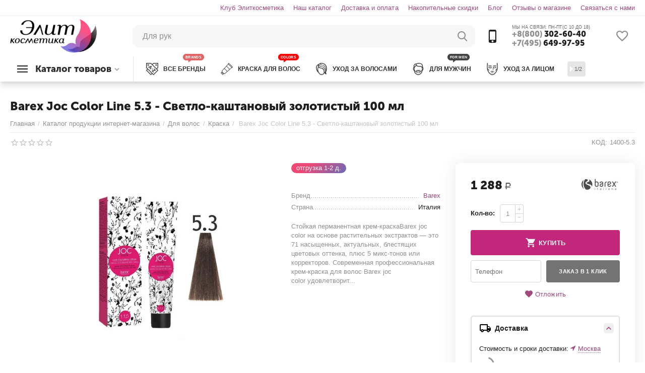

--- FILE ---
content_type: text/html; charset=utf-8
request_url: https://elitekosmetika.ru/catalog/dlya-volos/kraska/barex-joc-color-line-5.3-svetlo-kashtanovyy-zolotistyy-100-ml.html
body_size: 34639
content:

<!DOCTYPE html>
<html 
 lang="ru" dir="ltr">
<head>
<title>✨ Barex Joc Color Line 5.3 - Светло-каштановый золотистый 100 мл (арт.1400-5.3) ➤ Купить в Москве по цене 1 288₽ - elitekosmetika.ru</title>

<base href="https://elitekosmetika.ru/" />
<meta http-equiv="Content-Type" content="text/html; charset=utf-8" data-ca-mode="" />
<meta name="viewport" content="initial-scale=1.0, width=device-width" />

<meta name="description" content="【Barex Joc Color Line 5.3 - Светло-каштановый золотистый 100 мл арт.1400-5.3】с доставкой по России в интернет-магазине elitekosmetika.ru ✅ Только оригинальная продукция лучших мировых брендов ✅ Широкий ассортимент - Заказывайте уже сейчас ☎ +7(495) 649-97-95." />



    <meta name="keywords" content="Barex, Barex Joc Color Line 5.3 - Светло-каштановый золотистый 100 мл, каталог продукции интернет-магазина::для волос::краска, 1400-5.3 " />


<meta name="format-detection" content="telephone=no">

            <link rel="canonical" href="https://elitekosmetika.ru/catalog/dlya-volos/kraska/barex-joc-color-line-5.3-svetlo-kashtanovyy-zolotistyy-100-ml.html" />    
                        


    <!-- Inline script moved to the bottom of the page -->
    <meta property="og:type" content="website" />
<meta property="og:locale" content="ru_RU" />
<meta property="og:title" content="✨ Barex Joc Color Line 5.3 - Светло-каштановый золотистый 100 мл (арт.1400-5.3) ➤ Купить в Москве по цене 1 288₽ - elitekosmetika.ru" />
<meta property="og:description" content="【Barex Joc Color Line 5.3 - Светло-каштановый золотистый 100 мл арт.1400-5.3】с доставкой по России в интернет-магазине elitekosmetika.ru ✅ Только оригинальная продукция лучших мировых брендов ✅ Широкий ассортимент - Заказывайте уже сейчас ☎ +7(495) 649-97-95." />
<meta property="og:url" content="https://elitekosmetika.ru/catalog/dlya-volos/kraska/barex-joc-color-line-5.3-svetlo-kashtanovyy-zolotistyy-100-ml.html" />
    <meta property="og:image" content="https://elitekosmetika.ru/images/ab__webp/detailed/51/BAREX_JOC_COLOR_Крем-краска_для_волос__100_мл_5.3_-_Светлый_каштан_золотистый.webp" />
<meta name="cmsmagazine" content="b55b3ce6a6b9c4d16194dc6efd5e2613" />



    <link href="https://elitekosmetika.ru/images/logos/46/favicon-elitekosmetika.png" rel="shortcut icon" type="image/png" />

            


<link href="//mc.yandex.ru/metrika/watch.js" rel="dns-prefetch">


<link type="text/css" rel="stylesheet" href="https://elitekosmetika.ru/var/cache/misc/assets/design/themes/abt__unitheme2/css/standalone.66ac881f288a5c696b5d1f523d4200ab.css" />

<!-- Inline script moved to the bottom of the page -->
<!-- Inline script moved to the bottom of the page -->

<!-- Inline script moved to the bottom of the page -->

    
            <link rel="preload" href="design/themes/abt__unitheme2/media/custom_fonts/MuseoSansBlack.woff" as="font" type="font/woff" crossorigin="anonymous">
            <link rel="preload" href="design/themes/abt__unitheme2/media/custom_fonts/uni2-icons.ttf" as="font" type="font/ttf" crossorigin="anonymous">
            <link rel="preload" href="design/themes/abt__unitheme2/media/custom_fonts/uni2-icons.woff" as="font" type="font/woff" crossorigin="anonymous">
            <link rel="preload" href="design/themes/responsive/media/fonts/alsrubl-arial-regular.woff" as="font" type="font/woff" crossorigin="anonymous">
            <link rel="preload" href="design/themes/responsive/media/fonts/glyphs.woff" as="font" type="font/woff" crossorigin="anonymous">
    
<link rel="preload" href="https://elitekosmetika.ru/images/logos/46/0aaf6deec7f5d07ada86912db5d99277.png" as="image">
<link rel="preload" href="https://elitekosmetika.ru/images/ab__webp/thumbnails/550/450/detailed/51/BAREX_JOC_COLOR_Крем-краска_для_волос__100_мл_5.3_-_Светлый_каштан_золотистый.webp" as="image">
</head>

<body>
    
        
        <div class="ty-tygh   bp-tygh-container" id="tygh_container">

        <div id="ajax_overlay" class="ty-ajax-overlay"></div>
<div id="ajax_loading_box" class="ty-ajax-loading-box"></div>

        <div class="cm-notification-container notification-container">
</div>

        <div class="ty-helper-container " id="tygh_main_container">
                    

                 
                
<div class="tygh-top-panel clearfix">
        <div class="container-fluid  top-grid">
                                            
                                        
                                        
                <div class="container-fluid-row">
<div class="row-fluid ">        <div class="span16 top-links-grid " >
                    <div class=" ty-float-right">
                
    

        <div class="ty-text-links-wrapper">
        <span id="sw_text_links_3117" class="ty-text-links-btn cm-combination visible-phone">
            <i class="ty-icon-short-list"></i>
            <i class="ty-icon-down-micro ty-text-links-btn__arrow"></i>
        </span>
    
        <ul id="text_links_3117" class="ty-text-links cm-popup-box ty-text-links_show_inline">
                            <li class="ty-text-links__item ty-level-0">
                    <a class="ty-text-links__a"
                                                    href="/klub-elitkosmetika.html"
                                                                    >
                        Клуб Элиткосметика
                    </a>
                                    </li>
                            <li class="ty-text-links__item ty-level-0">
                    <a class="ty-text-links__a"
                                                    href="https://elitekosmetika.ru/categories-catalog.html"
                                                                    >
                        Наш каталог
                    </a>
                                    </li>
                            <li class="ty-text-links__item ty-level-0 ty-quick-menu__delivery">
                    <a class="ty-text-links__a"
                                                    href="/dostavka-i-oplata/"
                                                                    >
                        Доставка и оплата
                    </a>
                                    </li>
                            <li class="ty-text-links__item ty-level-0 ty-quick-menu__return">
                    <a class="ty-text-links__a"
                                                    href="https://elitekosmetika.ru/index.php?dispatch=loyalty_program.view"
                                                                    >
                        Накопительные скидки
                    </a>
                                    </li>
                            <li class="ty-text-links__item ty-level-0">
                    <a class="ty-text-links__a"
                                                    href="/blog.html"
                                                                    >
                        Блог
                    </a>
                                    </li>
                            <li class="ty-text-links__item ty-level-0">
                    <a class="ty-text-links__a"
                                                    href="https://elitekosmetika.ru/index.php?dispatch=discussion.view&amp;thread_id=7341"
                                                                    >
                        Отзывы о магазине
                    </a>
                                    </li>
                            <li class="ty-text-links__item ty-level-0">
                    <a class="ty-text-links__a"
                                                    href="forma-obratnoy-svyazi.html"
                                                                    >
                        Связаться с нами
                    </a>
                                    </li>
                    </ul>

        </div>
    
                    </div>
            </div>
</div>
    </div>
    
    </div>

</div>

<div class="tygh-header clearfix">
        <div class="container-fluid  header-grid light-header v2">
                                            
                <div class="container-fluid-row">
<div class="row-fluid ">        <div class="span16 top-menu-grid " >
                    <div class="row-fluid ">        <div class="span4 top-logo " >
                    <div class="ty-dropdown-box  top-menu-grid-vetrtical">
        <div id="sw_dropdown_2973" class="ty-dropdown-box__title cm-combination ">
            
                            <a>Каталог товаров</a>
                        

        </div>
        <div id="dropdown_2973" class="cm-popup-box ty-dropdown-box__content hidden">
            

<a href="javascript:void(0);" rel="nofollow" class="ut2-btn-close hidden" onclick="$(this).parent().prev().removeClass('open');$(this).parent().addClass('hidden');"><i class="ut2-icon-baseline-close"></i></a><div class="ut2-menu__inbox"><ul class="ty-menu__items cm-responsive-menu"><li class="ty-menu__item ty-menu__item-nodrop first-lvl ty-menu-item__brands" data-subitems-count="0" data-settings-cols="4"><a href="/brendovaya-kosmetika/" class="ty-menu__item-link a-first-lvl"><span class="menu-lvl-ctn exp-wrap">


                    
                    
                    
            <img class="ty-pict  ut2-mwi-icon cm-image"   src="https://elitekosmetika.ru/images/ab__webp/abt__ut2/menu-with-icon/36/бренды_c5zw-1b.webp"  alt="" title="" width="64" height="64" />

<span><bdi>Все бренды</bdi><span class="m-label" style="color: #ffffff; background-color: #9900ff; border: 1px solid #9900ff;">BRANDS</span><br><span class="exp-mwi-text">Все производители доступные в магазине</span></span></span></a></li><li class="ty-menu__item cm-menu-item-responsive first-lvl" data-subitems-count="29" data-settings-cols="4"><a class="ty-menu__item-toggle ty-menu__menu-btn visible-phone cm-responsive-menu-toggle"><i class="ut2-icon-outline-expand_more"></i></a><a href="catalog/dlya-volos/" class="ty-menu__item-link a-first-lvl"><span class="menu-lvl-ctn exp-wrap">


                    
                    
                    
            <img class="ty-pict  ut2-mwi-icon cm-image"   src="https://elitekosmetika.ru/images/ab__webp/abt__ut2/menu-with-icon/36/волосы_.webp"  alt="" title="" width="64" height="64" />

<span><bdi>Волосы</bdi><span class="m-label" style="color: #ffffff; background-color: #ff0000; border: 1px solid #ff0000;">ПОПУЛЯРНО</span><br><span class="exp-mwi-text">Каталог профессиональной косметики для волос</span></span><i class="icon-right-dir ut2-icon-outline-arrow_forward"></i></span></a><div class="ty-menu__submenu" id="topmenu_493_2973_2685647525">    
        <div class="ty-menu__submenu-items cm-responsive-menu-submenu  with-icon-items clearfix" style="min-height:490px">
            <div style="min-height:490px">
                

    
    <div class="ty-menu__submenu-col"  style="width:25%">
                    <div class="second-lvl" data-elem-index="0">
                
                                <div class="ty-menu__submenu-item-header">
                    <a href="https://elitekosmetika.ru/catalog/dlya-volos/kraska/" class="ty-menu__submenu-link no-items">                        <bdi>Краска</bdi>
                    </a>
                                    </div>
                            </div>
                    <div class="second-lvl" data-elem-index="1">
                
                                <div class="ty-menu__submenu-item-header">
                    <a href="https://elitekosmetika.ru/catalog/dlya-volos/professionalnyie-shampuni/" class="ty-menu__submenu-link">                        <bdi>Шампуни</bdi>
                    </a>
                                    </div>
                                    <a class="ty-menu__item-toggle visible-phone cm-responsive-menu-toggle">
                        <i class="ut2-icon-outline-expand_more"></i>
                    </a>
                    <div class="ty-menu__submenu" >
                                                    <div class="ty-menu__submenu-list hiddenCol cm-responsive-menu-submenu" style="height: 105px;">
                                                                
                                                                                                        <div class="ty-menu__submenu-item">
                                        <a href="https://elitekosmetika.ru/catalog/dlya-volos/professionalnyie-shampuni/suhie-shampuni/" class="ty-menu__submenu-link">
                                            <bdi>Сухие шампуни
                                                                                            </bdi>
                                        </a>
                                    </div>
                                                                                                        <div class="ty-menu__submenu-item">
                                        <a href="https://elitekosmetika.ru/catalog/dlya-volos/professionalnyie-shampuni/antivozrastnye-2/" class="ty-menu__submenu-link">
                                            <bdi>Антивозрастные
                                                                                            </bdi>
                                        </a>
                                    </div>
                                                                                                        <div class="ty-menu__submenu-item">
                                        <a href="https://elitekosmetika.ru/catalog/dlya-volos/professionalnyie-shampuni/dlya-vseh-tipov-volos-2/" class="ty-menu__submenu-link">
                                            <bdi>Для всех типов волос
                                                                                            </bdi>
                                        </a>
                                    </div>
                                                                                                        <div class="ty-menu__submenu-item">
                                        <a href="https://elitekosmetika.ru/catalog/dlya-volos/professionalnyie-shampuni/dlya-vyushchihsya-volos/" class="ty-menu__submenu-link">
                                            <bdi>Для вьющихся волос
                                                                                            </bdi>
                                        </a>
                                    </div>
                                                                                                        <div class="ty-menu__submenu-item">
                                        <a href="https://elitekosmetika.ru/catalog/dlya-volos/professionalnyie-shampuni/dlya-detey/" class="ty-menu__submenu-link">
                                            <bdi>Для детей
                                                                                            </bdi>
                                        </a>
                                    </div>
                                                                                                        <div class="ty-menu__submenu-item">
                                        <a href="https://elitekosmetika.ru/catalog/dlya-volos/professionalnyie-shampuni/dlya-dlinnyh/" class="ty-menu__submenu-link">
                                            <bdi>Для длинных
                                                                                            </bdi>
                                        </a>
                                    </div>
                                                                                                        <div class="ty-menu__submenu-item">
                                        <a href="https://elitekosmetika.ru/catalog/dlya-volos/professionalnyie-shampuni/dlya-zhestkih-1/" class="ty-menu__submenu-link">
                                            <bdi>Для жестких
                                                                                            </bdi>
                                        </a>
                                    </div>
                                                                                                        <div class="ty-menu__submenu-item">
                                        <a href="https://elitekosmetika.ru/catalog/dlya-volos/professionalnyie-shampuni/dlya-zhirnyh-volos-1/" class="ty-menu__submenu-link">
                                            <bdi>Для жирных волос
                                                                                            </bdi>
                                        </a>
                                    </div>
                                                                                                        <div class="ty-menu__submenu-item">
                                        <a href="https://elitekosmetika.ru/catalog/dlya-volos/professionalnyie-shampuni/dlya-naroshchennyh/" class="ty-menu__submenu-link">
                                            <bdi>Для нарощенных
                                                                                            </bdi>
                                        </a>
                                    </div>
                                                                                                        <div class="ty-menu__submenu-item">
                                        <a href="https://elitekosmetika.ru/catalog/dlya-volos/professionalnyie-shampuni/dlya-neposlushnyh-volos-1/" class="ty-menu__submenu-link">
                                            <bdi>Для непослушных волос
                                                                                            </bdi>
                                        </a>
                                    </div>
                                                                                                        <div class="ty-menu__submenu-item">
                                        <a href="https://elitekosmetika.ru/catalog/dlya-volos/professionalnyie-shampuni/dlya-okrashennyh-1/" class="ty-menu__submenu-link">
                                            <bdi>Для окрашенных
                                                                                            </bdi>
                                        </a>
                                    </div>
                                                                                                        <div class="ty-menu__submenu-item">
                                        <a href="https://elitekosmetika.ru/catalog/dlya-volos/professionalnyie-shampuni/dlya-povrezhdennyh-volos/" class="ty-menu__submenu-link">
                                            <bdi>Для поврежденных волос
                                                                                            </bdi>
                                        </a>
                                    </div>
                                                                                                        <div class="ty-menu__submenu-item">
                                        <a href="https://elitekosmetika.ru/catalog/dlya-volos/professionalnyie-shampuni/dlya-rosta-volos/" class="ty-menu__submenu-link">
                                            <bdi>Для роста волос
                                                                                            </bdi>
                                        </a>
                                    </div>
                                                                                                        <div class="ty-menu__submenu-item">
                                        <a href="https://elitekosmetika.ru/catalog/dlya-volos/professionalnyie-shampuni/dlya-suhih/" class="ty-menu__submenu-link">
                                            <bdi>Для сухих
                                                                                            </bdi>
                                        </a>
                                    </div>
                                                                                                        <div class="ty-menu__submenu-item">
                                        <a href="https://elitekosmetika.ru/catalog/dlya-volos/professionalnyie-shampuni/dlya-tonkih-3/" class="ty-menu__submenu-link">
                                            <bdi>Для тонких
                                                                                            </bdi>
                                        </a>
                                    </div>
                                                                                                        <div class="ty-menu__submenu-item">
                                        <a href="https://elitekosmetika.ru/catalog/dlya-volos/professionalnyie-shampuni/dlya-chuvstvitelnoy-kozhi/" class="ty-menu__submenu-link">
                                            <bdi>Для чувствительной кожи
                                                                                            </bdi>
                                        </a>
                                    </div>
                                                                                                        <div class="ty-menu__submenu-item">
                                        <a href="https://elitekosmetika.ru/catalog/dlya-volos/professionalnyie-shampuni/ottenochnye-1/" class="ty-menu__submenu-link">
                                            <bdi>Оттеночные
                                                                                            </bdi>
                                        </a>
                                    </div>
                                                                                                        <div class="ty-menu__submenu-item">
                                        <a href="https://elitekosmetika.ru/catalog/dlya-volos/professionalnyie-shampuni/ochishchayushchie/" class="ty-menu__submenu-link">
                                            <bdi>Очищающие
                                                                                            </bdi>
                                        </a>
                                    </div>
                                                                                                        <div class="ty-menu__submenu-item">
                                        <a href="https://elitekosmetika.ru/catalog/dlya-volos/professionalnyie-shampuni/protiv-vypadniya-volos/" class="ty-menu__submenu-link">
                                            <bdi>Против выпадения волос
                                                                                            </bdi>
                                        </a>
                                    </div>
                                                                                                        <div class="ty-menu__submenu-item">
                                        <a href="https://elitekosmetika.ru/catalog/dlya-volos/professionalnyie-shampuni/protiv-perhoti-1/" class="ty-menu__submenu-link">
                                            <bdi>Против перхоти
                                                                                            </bdi>
                                        </a>
                                    </div>
                                                                                                        <div class="ty-menu__submenu-item">
                                        <a href="https://elitekosmetika.ru/catalog/dlya-volos/professionalnyie-shampuni/solncezashchitnye-1/" class="ty-menu__submenu-link">
                                            <bdi>Солнцезащитные
                                                                                            </bdi>
                                        </a>
                                    </div>
                                                                                                        <div class="ty-menu__submenu-item">
                                        <a href="https://elitekosmetika.ru/catalog/dlya-volos/professionalnyie-shampuni/tehnicheskie-sredstva/" class="ty-menu__submenu-link">
                                            <bdi>Технические средства
                                                                                            </bdi>
                                        </a>
                                    </div>
                                                                                                        <div class="ty-menu__submenu-item">
                                        <a href="https://elitekosmetika.ru/catalog/dlya-volos/professionalnyie-shampuni/yaponskie/" class="ty-menu__submenu-link">
                                            <bdi>Японские
                                                                                            </bdi>
                                        </a>
                                    </div>
                                                                

                            </div>
                                                    
                                                                            <a href="javascript:void(0);" onMouseOver="$(this).prev().addClass('view');$(this).addClass('hidden');" class="ut2-more"><span>Еще</span></a>
                                            </div>
                            </div>
                    <div class="second-lvl" data-elem-index="2">
                
                                <div class="ty-menu__submenu-item-header">
                    <a href="https://elitekosmetika.ru/catalog/dlya-volos/balzamy-2/" class="ty-menu__submenu-link">                        <bdi>Бальзамы</bdi>
                    </a>
                                    </div>
                                    <a class="ty-menu__item-toggle visible-phone cm-responsive-menu-toggle">
                        <i class="ut2-icon-outline-expand_more"></i>
                    </a>
                    <div class="ty-menu__submenu" >
                                                    <div class="ty-menu__submenu-list hiddenCol cm-responsive-menu-submenu" style="height: 105px;">
                                                                
                                                                                                        <div class="ty-menu__submenu-item">
                                        <a href="https://elitekosmetika.ru/catalog/dlya-volos/balzamy-2/antivozrastnye-1/" class="ty-menu__submenu-link">
                                            <bdi>Антивозрастные
                                                                                            </bdi>
                                        </a>
                                    </div>
                                                                                                        <div class="ty-menu__submenu-item">
                                        <a href="https://elitekosmetika.ru/catalog/dlya-volos/balzamy-2/dlya-vseh-tipov-volos-1/" class="ty-menu__submenu-link">
                                            <bdi>Для всех типов волос
                                                                                            </bdi>
                                        </a>
                                    </div>
                                                                                                        <div class="ty-menu__submenu-item">
                                        <a href="https://elitekosmetika.ru/catalog/dlya-volos/balzamy-2/dlya-zhestkih-3/" class="ty-menu__submenu-link">
                                            <bdi>Для жестких
                                                                                            </bdi>
                                        </a>
                                    </div>
                                                                                                        <div class="ty-menu__submenu-item">
                                        <a href="https://elitekosmetika.ru/catalog/dlya-volos/balzamy-2/dlya-zhirnyh-volos-3/" class="ty-menu__submenu-link">
                                            <bdi>Для жирных волос
                                                                                            </bdi>
                                        </a>
                                    </div>
                                                                                                        <div class="ty-menu__submenu-item">
                                        <a href="https://elitekosmetika.ru/catalog/dlya-volos/balzamy-2/dlya-neposlushnyh-volos-3/" class="ty-menu__submenu-link">
                                            <bdi>Для непослушных волос
                                                                                            </bdi>
                                        </a>
                                    </div>
                                                                                                        <div class="ty-menu__submenu-item">
                                        <a href="https://elitekosmetika.ru/catalog/dlya-volos/balzamy-2/dlya-okrashennyh/" class="ty-menu__submenu-link">
                                            <bdi>Для окрашенных
                                                                                            </bdi>
                                        </a>
                                    </div>
                                                                                                        <div class="ty-menu__submenu-item">
                                        <a href="https://elitekosmetika.ru/catalog/dlya-volos/balzamy-2/dlya-povrezhdennyh-volos-3/" class="ty-menu__submenu-link">
                                            <bdi>Для поврежденных волос
                                                                                            </bdi>
                                        </a>
                                    </div>
                                                                                                        <div class="ty-menu__submenu-item">
                                        <a href="https://elitekosmetika.ru/catalog/dlya-volos/balzamy-2/dlya-suhih-3/" class="ty-menu__submenu-link">
                                            <bdi>Для сухих
                                                                                            </bdi>
                                        </a>
                                    </div>
                                                                                                        <div class="ty-menu__submenu-item">
                                        <a href="https://elitekosmetika.ru/catalog/dlya-volos/balzamy-2/dlya-tonkih-1/" class="ty-menu__submenu-link">
                                            <bdi>Для тонких
                                                                                            </bdi>
                                        </a>
                                    </div>
                                                                                                        <div class="ty-menu__submenu-item">
                                        <a href="https://elitekosmetika.ru/catalog/dlya-volos/balzamy-2/protiv-vypadniya-volos-1/" class="ty-menu__submenu-link">
                                            <bdi>Против выпадения волос
                                                                                            </bdi>
                                        </a>
                                    </div>
                                                                                                        <div class="ty-menu__submenu-item">
                                        <a href="https://elitekosmetika.ru/catalog/dlya-volos/balzamy-2/solncezashchitnye-3/" class="ty-menu__submenu-link">
                                            <bdi>Солнцезащитные
                                                                                            </bdi>
                                        </a>
                                    </div>
                                                                

                            </div>
                                                    
                                                                            <a href="javascript:void(0);" onMouseOver="$(this).prev().addClass('view');$(this).addClass('hidden');" class="ut2-more"><span>Еще</span></a>
                                            </div>
                            </div>
                    <div class="second-lvl" data-elem-index="3">
                
                                <div class="ty-menu__submenu-item-header">
                    <a href="https://elitekosmetika.ru/catalog/dlya-volos/bleski-professionalnyie/" class="ty-menu__submenu-link no-items">                        <bdi>Блески</bdi>
                    </a>
                                    </div>
                            </div>
                    <div class="second-lvl" data-elem-index="4">
                
                                <div class="ty-menu__submenu-item-header">
                    <a href="https://elitekosmetika.ru/catalog/dlya-volos/vosk/" class="ty-menu__submenu-link no-items">                        <bdi>Воск</bdi>
                    </a>
                                    </div>
                            </div>
                    <div class="second-lvl" data-elem-index="5">
                
                                <div class="ty-menu__submenu-item-header">
                    <a href="https://elitekosmetika.ru/catalog/dlya-volos/vypryamlenie/" class="ty-menu__submenu-link no-items">                        <bdi>Выпрямление</bdi>
                    </a>
                                    </div>
                            </div>
                    <div class="second-lvl" data-elem-index="6">
                
                                <div class="ty-menu__submenu-item-header">
                    <a href="https://elitekosmetika.ru/catalog/dlya-volos/geli-1/" class="ty-menu__submenu-link no-items">                        <bdi>Гели</bdi>
                    </a>
                                    </div>
                            </div>
                    <div class="second-lvl" data-elem-index="7">
                
                                <div class="ty-menu__submenu-item-header">
                    <a href="https://elitekosmetika.ru/catalog/dlya-volos/kondicionery/" class="ty-menu__submenu-link">                        <bdi>Кондиционеры</bdi>
                    </a>
                                    </div>
                                    <a class="ty-menu__item-toggle visible-phone cm-responsive-menu-toggle">
                        <i class="ut2-icon-outline-expand_more"></i>
                    </a>
                    <div class="ty-menu__submenu" >
                                                    <div class="ty-menu__submenu-list hiddenCol cm-responsive-menu-submenu" style="height: 105px;">
                                                                
                                                                                                        <div class="ty-menu__submenu-item">
                                        <a href="https://elitekosmetika.ru/catalog/dlya-volos/kondicionery/antivozrastnye/" class="ty-menu__submenu-link">
                                            <bdi>Антивозрастные
                                                                                            </bdi>
                                        </a>
                                    </div>
                                                                                                        <div class="ty-menu__submenu-item">
                                        <a href="https://elitekosmetika.ru/catalog/dlya-volos/kondicionery/dlya-vseh-tipov-volos-3/" class="ty-menu__submenu-link">
                                            <bdi>Для всех типов волос
                                                                                            </bdi>
                                        </a>
                                    </div>
                                                                                                        <div class="ty-menu__submenu-item">
                                        <a href="https://elitekosmetika.ru/catalog/dlya-volos/kondicionery/dlya-vyushchihsya-volos-1/" class="ty-menu__submenu-link">
                                            <bdi>Для вьющихся волос
                                                                                            </bdi>
                                        </a>
                                    </div>
                                                                                                        <div class="ty-menu__submenu-item">
                                        <a href="https://elitekosmetika.ru/catalog/dlya-volos/kondicionery/dlya-detey-1/" class="ty-menu__submenu-link">
                                            <bdi>Для детей
                                                                                            </bdi>
                                        </a>
                                    </div>
                                                                                                        <div class="ty-menu__submenu-item">
                                        <a href="https://elitekosmetika.ru/catalog/dlya-volos/kondicionery/dlya-zhestkih-2/" class="ty-menu__submenu-link">
                                            <bdi>Для жестких
                                                                                            </bdi>
                                        </a>
                                    </div>
                                                                                                        <div class="ty-menu__submenu-item">
                                        <a href="https://elitekosmetika.ru/catalog/dlya-volos/kondicionery/dlya-zhirnyh-volos/" class="ty-menu__submenu-link">
                                            <bdi>Для жирных волос
                                                                                            </bdi>
                                        </a>
                                    </div>
                                                                                                        <div class="ty-menu__submenu-item">
                                        <a href="https://elitekosmetika.ru/catalog/dlya-volos/kondicionery/dlya-naroshchennyh-1/" class="ty-menu__submenu-link">
                                            <bdi>Для нарощенных
                                                                                            </bdi>
                                        </a>
                                    </div>
                                                                                                        <div class="ty-menu__submenu-item">
                                        <a href="https://elitekosmetika.ru/catalog/dlya-volos/kondicionery/dlya-neposlushnyh-volos/" class="ty-menu__submenu-link">
                                            <bdi>Для непослушных волос
                                                                                            </bdi>
                                        </a>
                                    </div>
                                                                                                        <div class="ty-menu__submenu-item">
                                        <a href="https://elitekosmetika.ru/catalog/dlya-volos/kondicionery/dlya-okrashennyh-3/" class="ty-menu__submenu-link">
                                            <bdi>Для окрашенных
                                                                                            </bdi>
                                        </a>
                                    </div>
                                                                                                        <div class="ty-menu__submenu-item">
                                        <a href="https://elitekosmetika.ru/catalog/dlya-volos/kondicionery/dlya-povrezhdennyh-volos-1/" class="ty-menu__submenu-link">
                                            <bdi>Для поврежденных волос
                                                                                            </bdi>
                                        </a>
                                    </div>
                                                                                                        <div class="ty-menu__submenu-item">
                                        <a href="https://elitekosmetika.ru/catalog/dlya-volos/kondicionery/dlya-suhih-1/" class="ty-menu__submenu-link">
                                            <bdi>Для сухих
                                                                                            </bdi>
                                        </a>
                                    </div>
                                                                                                        <div class="ty-menu__submenu-item">
                                        <a href="https://elitekosmetika.ru/catalog/dlya-volos/kondicionery/dlya-tonkih-2/" class="ty-menu__submenu-link">
                                            <bdi>Для тонких
                                                                                            </bdi>
                                        </a>
                                    </div>
                                                                                                        <div class="ty-menu__submenu-item">
                                        <a href="https://elitekosmetika.ru/catalog/dlya-volos/kondicionery/dlya-chuvstvitelnoy-kozhi-1/" class="ty-menu__submenu-link">
                                            <bdi>Для чувствительной кожи
                                                                                            </bdi>
                                        </a>
                                    </div>
                                                                                                        <div class="ty-menu__submenu-item">
                                        <a href="https://elitekosmetika.ru/catalog/dlya-volos/kondicionery/ottenochnye/" class="ty-menu__submenu-link">
                                            <bdi>Оттеночные
                                                                                            </bdi>
                                        </a>
                                    </div>
                                                                                                        <div class="ty-menu__submenu-item">
                                        <a href="https://elitekosmetika.ru/catalog/dlya-volos/kondicionery/protiv-vypadniya-volos-3/" class="ty-menu__submenu-link">
                                            <bdi>Против выпадения волос
                                                                                            </bdi>
                                        </a>
                                    </div>
                                                                                                        <div class="ty-menu__submenu-item">
                                        <a href="https://elitekosmetika.ru/catalog/dlya-volos/kondicionery/solncezashchitnye/" class="ty-menu__submenu-link">
                                            <bdi>Солнцезащитные
                                                                                            </bdi>
                                        </a>
                                    </div>
                                                                                                        <div class="ty-menu__submenu-item">
                                        <a href="https://elitekosmetika.ru/catalog/dlya-volos/kondicionery/tehnicheskie-sredstva-2/" class="ty-menu__submenu-link">
                                            <bdi>Технические средства
                                                                                            </bdi>
                                        </a>
                                    </div>
                                                                

                            </div>
                                                    
                                                                            <a href="javascript:void(0);" onMouseOver="$(this).prev().addClass('view');$(this).addClass('hidden');" class="ut2-more"><span>Еще</span></a>
                                            </div>
                            </div>
            </div>
    
    <div class="ty-menu__submenu-col"  style="width:25%">
                    <div class="second-lvl" data-elem-index="8">
                
                                <div class="ty-menu__submenu-item-header">
                    <a href="https://elitekosmetika.ru/catalog/dlya-volos/kremy-1/" class="ty-menu__submenu-link">                        <bdi>Кремы</bdi>
                    </a>
                                    </div>
                                    <a class="ty-menu__item-toggle visible-phone cm-responsive-menu-toggle">
                        <i class="ut2-icon-outline-expand_more"></i>
                    </a>
                    <div class="ty-menu__submenu" >
                                                    <div class="ty-menu__submenu-list cm-responsive-menu-submenu" >
                                                                
                                                                                                        <div class="ty-menu__submenu-item">
                                        <a href="https://elitekosmetika.ru/catalog/dlya-volos/kremy-1/dlya-ukladki/" class="ty-menu__submenu-link">
                                            <bdi>Для укладки
                                                                                            </bdi>
                                        </a>
                                    </div>
                                                                

                            </div>
                                                    
                                                                    </div>
                            </div>
                    <div class="second-lvl" data-elem-index="9">
                
                                <div class="ty-menu__submenu-item-header">
                    <a href="https://elitekosmetika.ru/catalog/dlya-volos/laki-professionalnyie/" class="ty-menu__submenu-link">                        <bdi>Лаки</bdi>
                    </a>
                                    </div>
                                    <a class="ty-menu__item-toggle visible-phone cm-responsive-menu-toggle">
                        <i class="ut2-icon-outline-expand_more"></i>
                    </a>
                    <div class="ty-menu__submenu" >
                                                    <div class="ty-menu__submenu-list cm-responsive-menu-submenu" >
                                                                
                                                                                                        <div class="ty-menu__submenu-item">
                                        <a href="https://elitekosmetika.ru/catalog/dlya-volos/laki-professionalnyie/silnaya-fiksaciya/" class="ty-menu__submenu-link">
                                            <bdi>Сильная фиксация
                                                                                            </bdi>
                                        </a>
                                    </div>
                                                                                                        <div class="ty-menu__submenu-item">
                                        <a href="https://elitekosmetika.ru/catalog/dlya-volos/laki-professionalnyie/slabaya-fiksaciya/" class="ty-menu__submenu-link">
                                            <bdi>Слабая фиксация
                                                                                            </bdi>
                                        </a>
                                    </div>
                                                                                                        <div class="ty-menu__submenu-item">
                                        <a href="https://elitekosmetika.ru/catalog/dlya-volos/laki-professionalnyie/srednyaya-fiksaciya/" class="ty-menu__submenu-link">
                                            <bdi>Средняя фиксация
                                                                                            </bdi>
                                        </a>
                                    </div>
                                                                                                        <div class="ty-menu__submenu-item">
                                        <a href="https://elitekosmetika.ru/catalog/dlya-volos/laki-professionalnyie/ultrasilnaya-fiksaciya/" class="ty-menu__submenu-link">
                                            <bdi>Ультрасильная фиксация
                                                                                            </bdi>
                                        </a>
                                    </div>
                                                                

                            </div>
                                                    
                                                                    </div>
                            </div>
                    <div class="second-lvl" data-elem-index="10">
                
                                <div class="ty-menu__submenu-item-header">
                    <a href="https://elitekosmetika.ru/catalog/dlya-volos/laminaty/" class="ty-menu__submenu-link no-items">                        <bdi>Ламинаты</bdi>
                    </a>
                                    </div>
                            </div>
                    <div class="second-lvl" data-elem-index="11">
                
                                <div class="ty-menu__submenu-item-header">
                    <a href="https://elitekosmetika.ru/catalog/dlya-volos/losony-3/" class="ty-menu__submenu-link no-items">                        <bdi>Лосьоны</bdi>
                    </a>
                                    </div>
                            </div>
                    <div class="second-lvl" data-elem-index="12">
                
                                <div class="ty-menu__submenu-item-header">
                    <a href="https://elitekosmetika.ru/catalog/dlya-volos/maski-1/" class="ty-menu__submenu-link">                        <bdi>Маски</bdi>
                    </a>
                                    </div>
                                    <a class="ty-menu__item-toggle visible-phone cm-responsive-menu-toggle">
                        <i class="ut2-icon-outline-expand_more"></i>
                    </a>
                    <div class="ty-menu__submenu" >
                                                    <div class="ty-menu__submenu-list hiddenCol cm-responsive-menu-submenu" style="height: 105px;">
                                                                
                                                                                                        <div class="ty-menu__submenu-item">
                                        <a href="https://elitekosmetika.ru/catalog/dlya-volos/maski-1/antivozrastnye-3/" class="ty-menu__submenu-link">
                                            <bdi>Антивозрастные
                                                                                            </bdi>
                                        </a>
                                    </div>
                                                                                                        <div class="ty-menu__submenu-item">
                                        <a href="https://elitekosmetika.ru/catalog/dlya-volos/maski-1/dlya-vseh-tipov-volos/" class="ty-menu__submenu-link">
                                            <bdi>Для всех типов волос
                                                                                            </bdi>
                                        </a>
                                    </div>
                                                                                                        <div class="ty-menu__submenu-item">
                                        <a href="https://elitekosmetika.ru/catalog/dlya-volos/maski-1/dlya-vyushchihsya-volos-2/" class="ty-menu__submenu-link">
                                            <bdi>Для вьющихся волос
                                                                                            </bdi>
                                        </a>
                                    </div>
                                                                                                        <div class="ty-menu__submenu-item">
                                        <a href="https://elitekosmetika.ru/catalog/dlya-volos/maski-1/dlya-zhestkih/" class="ty-menu__submenu-link">
                                            <bdi>Для жестких
                                                                                            </bdi>
                                        </a>
                                    </div>
                                                                                                        <div class="ty-menu__submenu-item">
                                        <a href="https://elitekosmetika.ru/catalog/dlya-volos/maski-1/dlya-zhirnyh-volos-2/" class="ty-menu__submenu-link">
                                            <bdi>Для жирных волос
                                                                                            </bdi>
                                        </a>
                                    </div>
                                                                                                        <div class="ty-menu__submenu-item">
                                        <a href="https://elitekosmetika.ru/catalog/dlya-volos/maski-1/dlya-neposlushnyh-volos-2/" class="ty-menu__submenu-link">
                                            <bdi>Для непослушных волос
                                                                                            </bdi>
                                        </a>
                                    </div>
                                                                                                        <div class="ty-menu__submenu-item">
                                        <a href="https://elitekosmetika.ru/catalog/dlya-volos/maski-1/dlya-okrashennyh-2/" class="ty-menu__submenu-link">
                                            <bdi>Для окрашенных
                                                                                            </bdi>
                                        </a>
                                    </div>
                                                                                                        <div class="ty-menu__submenu-item">
                                        <a href="https://elitekosmetika.ru/catalog/dlya-volos/maski-1/dlya-povrezhdennyh-volos-2/" class="ty-menu__submenu-link">
                                            <bdi>Для поврежденных волос
                                                                                            </bdi>
                                        </a>
                                    </div>
                                                                                                        <div class="ty-menu__submenu-item">
                                        <a href="https://elitekosmetika.ru/catalog/dlya-volos/maski-1/dlya-suhih-2/" class="ty-menu__submenu-link">
                                            <bdi>Для сухих
                                                                                            </bdi>
                                        </a>
                                    </div>
                                                                                                        <div class="ty-menu__submenu-item">
                                        <a href="https://elitekosmetika.ru/catalog/dlya-volos/maski-1/dlya-tonkih/" class="ty-menu__submenu-link">
                                            <bdi>Для тонких
                                                                                            </bdi>
                                        </a>
                                    </div>
                                                                                                        <div class="ty-menu__submenu-item">
                                        <a href="https://elitekosmetika.ru/catalog/dlya-volos/maski-1/dlya-chuvstvitelnoy-kozhi-2/" class="ty-menu__submenu-link">
                                            <bdi>Для чувствительной кожи
                                                                                            </bdi>
                                        </a>
                                    </div>
                                                                                                        <div class="ty-menu__submenu-item">
                                        <a href="https://elitekosmetika.ru/catalog/dlya-volos/maski-1/protiv-vypadniya-volos-2/" class="ty-menu__submenu-link">
                                            <bdi>Против выпадения волос
                                                                                            </bdi>
                                        </a>
                                    </div>
                                                                                                        <div class="ty-menu__submenu-item">
                                        <a href="https://elitekosmetika.ru/catalog/dlya-volos/maski-1/protiv-perhoti/" class="ty-menu__submenu-link">
                                            <bdi>Против перхоти
                                                                                            </bdi>
                                        </a>
                                    </div>
                                                                                                        <div class="ty-menu__submenu-item">
                                        <a href="https://elitekosmetika.ru/catalog/dlya-volos/maski-1/solncezashchitnye-2/" class="ty-menu__submenu-link">
                                            <bdi>Солнцезащитные
                                                                                            </bdi>
                                        </a>
                                    </div>
                                                                

                            </div>
                                                    
                                                                            <a href="javascript:void(0);" onMouseOver="$(this).prev().addClass('view');$(this).addClass('hidden');" class="ut2-more"><span>Еще</span></a>
                                            </div>
                            </div>
                    <div class="second-lvl" data-elem-index="13">
                
                                <div class="ty-menu__submenu-item-header">
                    <a href="https://elitekosmetika.ru/catalog/dlya-volos/masla-1/" class="ty-menu__submenu-link no-items">                        <bdi>Масла</bdi>
                    </a>
                                    </div>
                            </div>
                    <div class="second-lvl" data-elem-index="14">
                
                                <div class="ty-menu__submenu-item-header">
                    <a href="https://elitekosmetika.ru/catalog/dlya-volos/molochko-1/" class="ty-menu__submenu-link no-items">                        <bdi>Молочко</bdi>
                    </a>
                                    </div>
                            </div>
            </div>
    
    <div class="ty-menu__submenu-col"  style="width:25%">
                    <div class="second-lvl" data-elem-index="15">
                
                                <div class="ty-menu__submenu-item-header">
                    <a href="https://elitekosmetika.ru/catalog/dlya-volos/mussy/" class="ty-menu__submenu-link no-items">                        <bdi>Муссы</bdi>
                    </a>
                                    </div>
                            </div>
                    <div class="second-lvl" data-elem-index="16">
                
                                <div class="ty-menu__submenu-item-header">
                    <a href="https://elitekosmetika.ru/catalog/dlya-volos/nabory-2/" class="ty-menu__submenu-link no-items">                        <bdi>Наборы</bdi>
                    </a>
                                    </div>
                            </div>
                    <div class="second-lvl" data-elem-index="17">
                
                                <div class="ty-menu__submenu-item-header">
                    <a href="https://elitekosmetika.ru/catalog/dlya-volos/okisliteli/" class="ty-menu__submenu-link no-items">                        <bdi>Окислители</bdi>
                    </a>
                                    </div>
                            </div>
                    <div class="second-lvl" data-elem-index="18">
                
                                <div class="ty-menu__submenu-item-header">
                    <a href="https://elitekosmetika.ru/catalog/dlya-volos/ampuly-professionalnyie/" class="ty-menu__submenu-link">                        <bdi>Ампулы</bdi>
                    </a>
                                    </div>
                                    <a class="ty-menu__item-toggle visible-phone cm-responsive-menu-toggle">
                        <i class="ut2-icon-outline-expand_more"></i>
                    </a>
                    <div class="ty-menu__submenu" >
                                                    <div class="ty-menu__submenu-list hiddenCol cm-responsive-menu-submenu" style="height: 105px;">
                                                                
                                                                                                        <div class="ty-menu__submenu-item">
                                        <a href="https://elitekosmetika.ru/catalog/dlya-volos/ampuly-professionalnyie/vosstanovlenie-volos/" class="ty-menu__submenu-link">
                                            <bdi>Восстановление волос
                                                                                            </bdi>
                                        </a>
                                    </div>
                                                                                                        <div class="ty-menu__submenu-item">
                                        <a href="https://elitekosmetika.ru/catalog/dlya-volos/ampuly-professionalnyie/dlya-gustoty-i-obema-volos/" class="ty-menu__submenu-link">
                                            <bdi>Для густоты и объема волос
                                                                                            </bdi>
                                        </a>
                                    </div>
                                                                                                        <div class="ty-menu__submenu-item">
                                        <a href="https://elitekosmetika.ru/catalog/dlya-volos/ampuly-professionalnyie/dlya-okrashennyh-volos/" class="ty-menu__submenu-link">
                                            <bdi>Для окрашенных волос
                                                                                            </bdi>
                                        </a>
                                    </div>
                                                                                                        <div class="ty-menu__submenu-item">
                                        <a href="https://elitekosmetika.ru/catalog/dlya-volos/ampuly-professionalnyie/dlya-suhih-i-povrezhdennyh-volos/" class="ty-menu__submenu-link">
                                            <bdi>Для сухих и поврежденных волос
                                                                                            </bdi>
                                        </a>
                                    </div>
                                                                                                        <div class="ty-menu__submenu-item">
                                        <a href="https://elitekosmetika.ru/catalog/dlya-volos/ampuly-professionalnyie/protiv-vypadeniya-volos-rost-volos/" class="ty-menu__submenu-link">
                                            <bdi>Против выпадения волос, Рост волос
                                                                                            </bdi>
                                        </a>
                                    </div>
                                                                                                        <div class="ty-menu__submenu-item">
                                        <a href="https://elitekosmetika.ru/catalog/dlya-volos/ampuly-professionalnyie/ukreplenie-volos/" class="ty-menu__submenu-link">
                                            <bdi>Укрепление волос
                                                                                            </bdi>
                                        </a>
                                    </div>
                                                                

                            </div>
                                                    
                                                                            <a href="javascript:void(0);" onMouseOver="$(this).prev().addClass('view');$(this).addClass('hidden');" class="ut2-more"><span>Еще</span></a>
                                            </div>
                            </div>
                    <div class="second-lvl" data-elem-index="19">
                
                                <div class="ty-menu__submenu-item-header">
                    <a href="https://elitekosmetika.ru/catalog/dlya-volos/osvetliteli/" class="ty-menu__submenu-link no-items">                        <bdi>Осветлители</bdi>
                    </a>
                                    </div>
                            </div>
                    <div class="second-lvl" data-elem-index="20">
                
                                <div class="ty-menu__submenu-item-header">
                    <a href="https://elitekosmetika.ru/catalog/dlya-volos/penki/" class="ty-menu__submenu-link no-items">                        <bdi>Пенки</bdi>
                    </a>
                                    </div>
                            </div>
                    <div class="second-lvl" data-elem-index="21">
                
                                <div class="ty-menu__submenu-item-header">
                    <a href="https://elitekosmetika.ru/catalog/dlya-volos/pilingi-professionalnyie/" class="ty-menu__submenu-link no-items">                        <bdi>Пилинги</bdi>
                    </a>
                                    </div>
                            </div>
            </div>
    
    <div class="ty-menu__submenu-col"  style="width:25%">
                    <div class="second-lvl" data-elem-index="22">
                
                                <div class="ty-menu__submenu-item-header">
                    <a href="https://elitekosmetika.ru/catalog/dlya-volos/pudra-1/" class="ty-menu__submenu-link no-items">                        <bdi>Пудра</bdi>
                    </a>
                                    </div>
                            </div>
                    <div class="second-lvl" data-elem-index="23">
                
                                <div class="ty-menu__submenu-item-header">
                    <a href="https://elitekosmetika.ru/catalog/dlya-volos/sprei-professionalnyie/" class="ty-menu__submenu-link">                        <bdi>Спреи</bdi>
                    </a>
                                    </div>
                                    <a class="ty-menu__item-toggle visible-phone cm-responsive-menu-toggle">
                        <i class="ut2-icon-outline-expand_more"></i>
                    </a>
                    <div class="ty-menu__submenu" >
                                                    <div class="ty-menu__submenu-list hiddenCol cm-responsive-menu-submenu" style="height: 105px;">
                                                                
                                                                                                        <div class="ty-menu__submenu-item">
                                        <a href="https://elitekosmetika.ru/catalog/dlya-volos/sprei-professionalnyie/dlya-povrezhdennyh-volos-4/" class="ty-menu__submenu-link">
                                            <bdi>Для поврежденных волос
                                                                                            </bdi>
                                        </a>
                                    </div>
                                                                                                        <div class="ty-menu__submenu-item">
                                        <a href="https://elitekosmetika.ru/catalog/dlya-volos/sprei-professionalnyie/dlya-rosta-volos/" class="ty-menu__submenu-link">
                                            <bdi>Для роста волос
                                                                                            </bdi>
                                        </a>
                                    </div>
                                                                                                        <div class="ty-menu__submenu-item">
                                        <a href="https://elitekosmetika.ru/catalog/dlya-volos/sprei-professionalnyie/dlya-obema/" class="ty-menu__submenu-link">
                                            <bdi>Для объема
                                                                                            </bdi>
                                        </a>
                                    </div>
                                                                                                        <div class="ty-menu__submenu-item">
                                        <a href="https://elitekosmetika.ru/catalog/dlya-volos/sprei-professionalnyie/dlya-zakrashivaniya/" class="ty-menu__submenu-link">
                                            <bdi>Для закрашивания
                                                                                            </bdi>
                                        </a>
                                    </div>
                                                                                                        <div class="ty-menu__submenu-item">
                                        <a href="https://elitekosmetika.ru/catalog/dlya-volos/sprei-professionalnyie/dlya-bleska/" class="ty-menu__submenu-link">
                                            <bdi>Для блеска
                                                                                            </bdi>
                                        </a>
                                    </div>
                                                                                                        <div class="ty-menu__submenu-item">
                                        <a href="https://elitekosmetika.ru/catalog/dlya-volos/sprei-professionalnyie/protiv-vypadeniya/" class="ty-menu__submenu-link">
                                            <bdi>Против выпадения
                                                                                            </bdi>
                                        </a>
                                    </div>
                                                                                                        <div class="ty-menu__submenu-item">
                                        <a href="https://elitekosmetika.ru/catalog/dlya-volos/sprei-professionalnyie/dlya-suhih-volos/" class="ty-menu__submenu-link">
                                            <bdi>Для сухих волос
                                                                                            </bdi>
                                        </a>
                                    </div>
                                                                

                            </div>
                                                    
                                                                            <a href="javascript:void(0);" onMouseOver="$(this).prev().addClass('view');$(this).addClass('hidden');" class="ut2-more"><span>Еще</span></a>
                                            </div>
                            </div>
                    <div class="second-lvl" data-elem-index="24">
                
                                <div class="ty-menu__submenu-item-header">
                    <a href="https://elitekosmetika.ru/catalog/dlya-volos/sredstva-dlya-himicheskoy-zavivki/" class="ty-menu__submenu-link no-items">                        <bdi>Средства для химической завивки</bdi>
                    </a>
                                    </div>
                            </div>
                    <div class="second-lvl" data-elem-index="25">
                
                                <div class="ty-menu__submenu-item-header">
                    <a href="https://elitekosmetika.ru/catalog/dlya-volos/syvorotki-1/" class="ty-menu__submenu-link no-items">                        <bdi>Сыворотки</bdi>
                    </a>
                                    </div>
                            </div>
                    <div class="second-lvl" data-elem-index="26">
                
                                <div class="ty-menu__submenu-item-header">
                    <a href="https://elitekosmetika.ru/catalog/dlya-volos/tehnicheskie-sredstva-1/" class="ty-menu__submenu-link no-items">                        <bdi>Технические средства</bdi>
                    </a>
                                    </div>
                            </div>
                    <div class="second-lvl" data-elem-index="27">
                
                                <div class="ty-menu__submenu-item-header">
                    <a href="https://elitekosmetika.ru/catalog/dlya-volos/emulsii-professionalnyie/" class="ty-menu__submenu-link no-items">                        <bdi>Эмульсии</bdi>
                    </a>
                                    </div>
                            </div>
                    <div class="second-lvl" data-elem-index="28">
                
                                <div class="ty-menu__submenu-item-header">
                    <a href="https://elitekosmetika.ru/catalog/dlya-volos/flyuidy-professionalnyie/" class="ty-menu__submenu-link no-items">                        <bdi>Флюиды</bdi>
                    </a>
                                    </div>
                            </div>
            </div>


<!-- Inline script moved to the bottom of the page -->
            </div>
        </div>
    

</div></li><li class="ty-menu__item ty-menu__item-nodrop first-lvl" data-subitems-count="0" data-settings-cols="4"><a href="/porfyumeriya/" class="ty-menu__item-link a-first-lvl"><span class="menu-lvl-ctn exp-wrap">


                    
                    
                    
            <img class="ty-pict  ut2-mwi-icon cm-image"   src="https://elitekosmetika.ru/images/ab__webp/abt__ut2/menu-with-icon/36/парфюмерия.webp"  alt="" title="" width="64" height="64" />

<span><bdi>Парфюмерия</bdi><br><span class="exp-mwi-text">Оригинальная парфюмерия</span></span></span></a></li><li class="ty-menu__item cm-menu-item-responsive first-lvl" data-subitems-count="22" data-settings-cols="4"><a class="ty-menu__item-toggle ty-menu__menu-btn visible-phone cm-responsive-menu-toggle"><i class="ut2-icon-outline-expand_more"></i></a><a href="catalog/dlya-lica" class="ty-menu__item-link a-first-lvl"><span class="menu-lvl-ctn exp-wrap">


                    
                    
                    
            <img class="ty-pict  ut2-mwi-icon cm-image"   src="https://elitekosmetika.ru/images/ab__webp/abt__ut2/menu-with-icon/36/лицо_6guw-e6.webp"  alt="" title="" width="64" height="64" />

<span><bdi>Лицо</bdi><br><span class="exp-mwi-text">Средства по уходу за лицом</span></span><i class="icon-right-dir ut2-icon-outline-arrow_forward"></i></span></a><div class="ty-menu__submenu" id="topmenu_493_2973_768183174">    
        <div class="ty-menu__submenu-items cm-responsive-menu-submenu  with-icon-items clearfix" style="min-height:490px">
            <div style="min-height:490px">
                

    
    <div class="ty-menu__submenu-col"  style="width:25%">
                    <div class="second-lvl" data-elem-index="0">
                
                                <div class="ty-menu__submenu-item-header">
                    <a href="https://elitekosmetika.ru/catalog/kosmetika-dlya-lica/kremy-2/" class="ty-menu__submenu-link">                        <bdi>Кремы</bdi>
                    </a>
                                    </div>
                                    <a class="ty-menu__item-toggle visible-phone cm-responsive-menu-toggle">
                        <i class="ut2-icon-outline-expand_more"></i>
                    </a>
                    <div class="ty-menu__submenu" >
                                                    <div class="ty-menu__submenu-list cm-responsive-menu-submenu" >
                                                                
                                                                                                        <div class="ty-menu__submenu-item">
                                        <a href="https://elitekosmetika.ru/catalog/kosmetika-dlya-lica/kremy-2/dlya-suhoy-kozhi/" class="ty-menu__submenu-link">
                                            <bdi>Для сухой кожи
                                                                                            </bdi>
                                        </a>
                                    </div>
                                                                                                        <div class="ty-menu__submenu-item">
                                        <a href="https://elitekosmetika.ru/catalog/kosmetika-dlya-lica/kremy-2/dlya-zhirnoy-kozhi/" class="ty-menu__submenu-link">
                                            <bdi>Для жирной кожи
                                                                                            </bdi>
                                        </a>
                                    </div>
                                                                                                        <div class="ty-menu__submenu-item">
                                        <a href="https://elitekosmetika.ru/catalog/kosmetika-dlya-lica/kremy-2/dlya-problemnoy-kozhi/" class="ty-menu__submenu-link">
                                            <bdi>Для проблемной кожи
                                                                                            </bdi>
                                        </a>
                                    </div>
                                                                                                        <div class="ty-menu__submenu-item">
                                        <a href="https://elitekosmetika.ru/catalog/kosmetika-dlya-lica/kremy-2/ot-morshin/" class="ty-menu__submenu-link">
                                            <bdi>От морщин
                                                                                            </bdi>
                                        </a>
                                    </div>
                                                                

                            </div>
                                                    
                                                                    </div>
                            </div>
                    <div class="second-lvl" data-elem-index="1">
                
                                <div class="ty-menu__submenu-item-header">
                    <a href="https://elitekosmetika.ru/catalog/kosmetika-dlya-lica/maski-2/" class="ty-menu__submenu-link">                        <bdi>Маски</bdi>
                    </a>
                                    </div>
                                    <a class="ty-menu__item-toggle visible-phone cm-responsive-menu-toggle">
                        <i class="ut2-icon-outline-expand_more"></i>
                    </a>
                    <div class="ty-menu__submenu" >
                                                    <div class="ty-menu__submenu-list hiddenCol cm-responsive-menu-submenu" style="height: 105px;">
                                                                
                                                                                                        <div class="ty-menu__submenu-item">
                                        <a href="https://elitekosmetika.ru/catalog/kosmetika-dlya-lica/maski-2/uvlazhnyajushie/" class="ty-menu__submenu-link">
                                            <bdi>Увлажняющие
                                                                                            </bdi>
                                        </a>
                                    </div>
                                                                                                        <div class="ty-menu__submenu-item">
                                        <a href="https://elitekosmetika.ru/catalog/kosmetika-dlya-lica/maski-2/ot-morshin/" class="ty-menu__submenu-link">
                                            <bdi>От морщин
                                                                                            </bdi>
                                        </a>
                                    </div>
                                                                                                        <div class="ty-menu__submenu-item">
                                        <a href="https://elitekosmetika.ru/catalog/kosmetika-dlya-lica/maski-2/posle-leta/" class="ty-menu__submenu-link">
                                            <bdi>После лета
                                                                                            </bdi>
                                        </a>
                                    </div>
                                                                                                        <div class="ty-menu__submenu-item">
                                        <a href="https://elitekosmetika.ru/catalog/kosmetika-dlya-lica/maski-2/ochishajushie/" class="ty-menu__submenu-link">
                                            <bdi>Очищающие
                                                                                            </bdi>
                                        </a>
                                    </div>
                                                                                                        <div class="ty-menu__submenu-item">
                                        <a href="https://elitekosmetika.ru/catalog/kosmetika-dlya-lica/maski-2/ot-pryshhey/" class="ty-menu__submenu-link">
                                            <bdi>От прыщей
                                                                                            </bdi>
                                        </a>
                                    </div>
                                                                                                        <div class="ty-menu__submenu-item">
                                        <a href="https://elitekosmetika.ru/catalog/kosmetika-dlya-lica/maski-2/ot-chernyh-tochek-buy/" class="ty-menu__submenu-link">
                                            <bdi>От черных точек
                                                                                            </bdi>
                                        </a>
                                    </div>
                                                                                                        <div class="ty-menu__submenu-item">
                                        <a href="https://elitekosmetika.ru/catalog/kosmetika-dlya-lica/maski-2/podtyagivayuschie-buy/" class="ty-menu__submenu-link">
                                            <bdi>Подтягивающие
                                                                                            </bdi>
                                        </a>
                                    </div>
                                                                                                        <div class="ty-menu__submenu-item">
                                        <a href="https://elitekosmetika.ru/catalog/kosmetika-dlya-lica/maski-2/kollagenovye-buy/" class="ty-menu__submenu-link">
                                            <bdi>Коллагеновые
                                                                                            </bdi>
                                        </a>
                                    </div>
                                                                                                        <div class="ty-menu__submenu-item">
                                        <a href="https://elitekosmetika.ru/catalog/kosmetika-dlya-lica/maski-2/dlya-problemnoy-kozhi/" class="ty-menu__submenu-link">
                                            <bdi>Для проблемной кожи
                                                                                            </bdi>
                                        </a>
                                    </div>
                                                                                                        <div class="ty-menu__submenu-item">
                                        <a href="https://elitekosmetika.ru/catalog/kosmetika-dlya-lica/maski-2/dlya-chuvstvitelnoy-kozhi/" class="ty-menu__submenu-link">
                                            <bdi>Для чувствительной кожи
                                                                                            </bdi>
                                        </a>
                                    </div>
                                                                                                        <div class="ty-menu__submenu-item">
                                        <a href="https://elitekosmetika.ru/catalog/kosmetika-dlya-lica/maski-2/naturalnye/" class="ty-menu__submenu-link">
                                            <bdi>Натуральные
                                                                                            </bdi>
                                        </a>
                                    </div>
                                                                

                            </div>
                                                    
                                                                            <a href="javascript:void(0);" onMouseOver="$(this).prev().addClass('view');$(this).addClass('hidden');" class="ut2-more"><span>Еще</span></a>
                                            </div>
                            </div>
                    <div class="second-lvl" data-elem-index="2">
                
                                <div class="ty-menu__submenu-item-header">
                    <a href="https://elitekosmetika.ru/catalog/kosmetika-dlya-lica/syvorotki-professionalnyie/" class="ty-menu__submenu-link">                        <bdi>Сыворотки</bdi>
                    </a>
                                    </div>
                                    <a class="ty-menu__item-toggle visible-phone cm-responsive-menu-toggle">
                        <i class="ut2-icon-outline-expand_more"></i>
                    </a>
                    <div class="ty-menu__submenu" >
                                                    <div class="ty-menu__submenu-list cm-responsive-menu-submenu" >
                                                                
                                                                                                        <div class="ty-menu__submenu-item">
                                        <a href="https://elitekosmetika.ru/catalog/kosmetika-dlya-lica/syvorotki-professionalnyie/gialuronovye/" class="ty-menu__submenu-link">
                                            <bdi>Гиалуроновые
                                                                                            </bdi>
                                        </a>
                                    </div>
                                                                                                        <div class="ty-menu__submenu-item">
                                        <a href="https://elitekosmetika.ru/catalog/kosmetika-dlya-lica/syvorotki-professionalnyie/omolazhivayuschie/" class="ty-menu__submenu-link">
                                            <bdi>Омолаживающие
                                                                                            </bdi>
                                        </a>
                                    </div>
                                                                                                        <div class="ty-menu__submenu-item">
                                        <a href="https://elitekosmetika.ru/catalog/kosmetika-dlya-lica/syvorotki-professionalnyie/uvlazhnyayuschie/" class="ty-menu__submenu-link">
                                            <bdi>Увлажняющие
                                                                                            </bdi>
                                        </a>
                                    </div>
                                                                                                        <div class="ty-menu__submenu-item">
                                        <a href="https://elitekosmetika.ru/catalog/kosmetika-dlya-lica/syvorotki-professionalnyie/dlya-zhirnoy-kozhi/" class="ty-menu__submenu-link">
                                            <bdi>Для жирной кожи
                                                                                            </bdi>
                                        </a>
                                    </div>
                                                                                                        <div class="ty-menu__submenu-item">
                                        <a href="https://elitekosmetika.ru/catalog/kosmetika-dlya-lica/syvorotki-professionalnyie/dlya-suhoy-kozhi/" class="ty-menu__submenu-link">
                                            <bdi>Для сухой кожи
                                                                                            </bdi>
                                        </a>
                                    </div>
                                                                

                            </div>
                                                    
                                                                    </div>
                            </div>
                    <div class="second-lvl" data-elem-index="3">
                
                                <div class="ty-menu__submenu-item-header">
                    <a href="https://elitekosmetika.ru/catalog/kosmetika-dlya-lica/pilingi-1/" class="ty-menu__submenu-link">                        <bdi>Пилинги</bdi>
                    </a>
                                    </div>
                                    <a class="ty-menu__item-toggle visible-phone cm-responsive-menu-toggle">
                        <i class="ut2-icon-outline-expand_more"></i>
                    </a>
                    <div class="ty-menu__submenu" >
                                                    <div class="ty-menu__submenu-list cm-responsive-menu-submenu" >
                                                                
                                                                                                        <div class="ty-menu__submenu-item">
                                        <a href="https://elitekosmetika.ru/catalog/kosmetika-dlya-lica/pilingi-1/glikolevye/" class="ty-menu__submenu-link">
                                            <bdi>Гликолевые
                                                                                            </bdi>
                                        </a>
                                    </div>
                                                                                                        <div class="ty-menu__submenu-item">
                                        <a href="https://elitekosmetika.ru/catalog/kosmetika-dlya-lica/pilingi-1/enzimnye/" class="ty-menu__submenu-link">
                                            <bdi>Энзимные
                                                                                            </bdi>
                                        </a>
                                    </div>
                                                                                                        <div class="ty-menu__submenu-item">
                                        <a href="https://elitekosmetika.ru/catalog/kosmetika-dlya-lica/pilingi-1/piling-krem/" class="ty-menu__submenu-link">
                                            <bdi>Пилинг-крем
                                                                                            </bdi>
                                        </a>
                                    </div>
                                                                

                            </div>
                                                    
                                                                    </div>
                            </div>
                    <div class="second-lvl" data-elem-index="4">
                
                                <div class="ty-menu__submenu-item-header">
                    <a href="https://elitekosmetika.ru/catalog/kosmetika-dlya-lica/toniki-professionalnyie/" class="ty-menu__submenu-link">                        <bdi>Тоники</bdi>
                    </a>
                                    </div>
                                    <a class="ty-menu__item-toggle visible-phone cm-responsive-menu-toggle">
                        <i class="ut2-icon-outline-expand_more"></i>
                    </a>
                    <div class="ty-menu__submenu" >
                                                    <div class="ty-menu__submenu-list hiddenCol cm-responsive-menu-submenu" style="height: 105px;">
                                                                
                                                                                                        <div class="ty-menu__submenu-item">
                                        <a href="https://elitekosmetika.ru/catalog/kosmetika-dlya-lica/toniki-professionalnyie/ochischayuschiy-buy/" class="ty-menu__submenu-link">
                                            <bdi>Очищающий
                                                                                            </bdi>
                                        </a>
                                    </div>
                                                                                                        <div class="ty-menu__submenu-item">
                                        <a href="https://elitekosmetika.ru/catalog/kosmetika-dlya-lica/toniki-professionalnyie/uvlazhnyayuschiy-buy/" class="ty-menu__submenu-link">
                                            <bdi>Увлажняющий
                                                                                            </bdi>
                                        </a>
                                    </div>
                                                                                                        <div class="ty-menu__submenu-item">
                                        <a href="https://elitekosmetika.ru/catalog/kosmetika-dlya-lica/toniki-professionalnyie/dlya-chuvstvitelnoy-kozhi/" class="ty-menu__submenu-link">
                                            <bdi>Для чувствительной кожи
                                                                                            </bdi>
                                        </a>
                                    </div>
                                                                                                        <div class="ty-menu__submenu-item">
                                        <a href="https://elitekosmetika.ru/catalog/kosmetika-dlya-lica/toniki-professionalnyie/uspokaivayuschiy-buy/" class="ty-menu__submenu-link">
                                            <bdi>Успокаивающий
                                                                                            </bdi>
                                        </a>
                                    </div>
                                                                                                        <div class="ty-menu__submenu-item">
                                        <a href="https://elitekosmetika.ru/catalog/kosmetika-dlya-lica/toniki-professionalnyie/gialuronovyy/" class="ty-menu__submenu-link">
                                            <bdi>Гиалуроновый
                                                                                            </bdi>
                                        </a>
                                    </div>
                                                                                                        <div class="ty-menu__submenu-item">
                                        <a href="https://elitekosmetika.ru/catalog/kosmetika-dlya-lica/toniki-professionalnyie/matiruyuschiy/" class="ty-menu__submenu-link">
                                            <bdi>Матирующий
                                                                                            </bdi>
                                        </a>
                                    </div>
                                                                

                            </div>
                                                    
                                                                            <a href="javascript:void(0);" onMouseOver="$(this).prev().addClass('view');$(this).addClass('hidden');" class="ut2-more"><span>Еще</span></a>
                                            </div>
                            </div>
                    <div class="second-lvl" data-elem-index="5">
                
                                <div class="ty-menu__submenu-item-header">
                    <a href="https://elitekosmetika.ru/catalog/kosmetika-dlya-lica/patchi-dlya-glaz/" class="ty-menu__submenu-link no-items">                        <bdi>Патчи для глаз</bdi>
                    </a>
                                    </div>
                            </div>
            </div>
    
    <div class="ty-menu__submenu-col"  style="width:25%">
                    <div class="second-lvl" data-elem-index="6">
                
                                <div class="ty-menu__submenu-item-header">
                    <a href="https://elitekosmetika.ru/catalog/kosmetika-dlya-lica/molochko-professionalnyie/" class="ty-menu__submenu-link">                        <bdi>Молочко</bdi>
                    </a>
                                    </div>
                                    <a class="ty-menu__item-toggle visible-phone cm-responsive-menu-toggle">
                        <i class="ut2-icon-outline-expand_more"></i>
                    </a>
                    <div class="ty-menu__submenu" >
                                                    <div class="ty-menu__submenu-list cm-responsive-menu-submenu" >
                                                                
                                                                                                        <div class="ty-menu__submenu-item">
                                        <a href="https://elitekosmetika.ru/catalog/kosmetika-dlya-lica/molochko-professionalnyie/ochischayuschee/" class="ty-menu__submenu-link">
                                            <bdi>Очищающее
                                                                                            </bdi>
                                        </a>
                                    </div>
                                                                                                        <div class="ty-menu__submenu-item">
                                        <a href="https://elitekosmetika.ru/catalog/kosmetika-dlya-lica/molochko-professionalnyie/solncezaschitnoe/" class="ty-menu__submenu-link">
                                            <bdi>Солнцезащитное
                                                                                            </bdi>
                                        </a>
                                    </div>
                                                                                                        <div class="ty-menu__submenu-item">
                                        <a href="https://elitekosmetika.ru/catalog/kosmetika-dlya-lica/molochko-professionalnyie/dlya-chuvstvitelnoy-kozhi/" class="ty-menu__submenu-link">
                                            <bdi>Для чувствительной кожи
                                                                                            </bdi>
                                        </a>
                                    </div>
                                                                                                        <div class="ty-menu__submenu-item">
                                        <a href="https://elitekosmetika.ru/catalog/kosmetika-dlya-lica/molochko-professionalnyie/uvlazhnyayuschee/" class="ty-menu__submenu-link">
                                            <bdi>Увлажняющее
                                                                                            </bdi>
                                        </a>
                                    </div>
                                                                

                            </div>
                                                    
                                                                    </div>
                            </div>
                    <div class="second-lvl" data-elem-index="7">
                
                                <div class="ty-menu__submenu-item-header">
                    <a href="https://elitekosmetika.ru/catalog/kosmetika-dlya-lica/ochishchenie/" class="ty-menu__submenu-link no-items">                        <bdi>Очищение</bdi>
                    </a>
                                    </div>
                            </div>
                    <div class="second-lvl" data-elem-index="8">
                
                                <div class="ty-menu__submenu-item-header">
                    <a href="https://elitekosmetika.ru/catalog/kosmetika-dlya-lica/losony-1/" class="ty-menu__submenu-link">                        <bdi>Лосьоны</bdi>
                    </a>
                                    </div>
                                    <a class="ty-menu__item-toggle visible-phone cm-responsive-menu-toggle">
                        <i class="ut2-icon-outline-expand_more"></i>
                    </a>
                    <div class="ty-menu__submenu" >
                                                    <div class="ty-menu__submenu-list cm-responsive-menu-submenu" >
                                                                
                                                                                                        <div class="ty-menu__submenu-item">
                                        <a href="https://elitekosmetika.ru/catalog/kosmetika-dlya-lica/losony-1/uvlazhnyajushie/" class="ty-menu__submenu-link">
                                            <bdi>Увлажняющие
                                                                                            </bdi>
                                        </a>
                                    </div>
                                                                                                        <div class="ty-menu__submenu-item">
                                        <a href="https://elitekosmetika.ru/catalog/kosmetika-dlya-lica/losony-1/ochishayushie/" class="ty-menu__submenu-link">
                                            <bdi>Очищающие
                                                                                            </bdi>
                                        </a>
                                    </div>
                                                                                                        <div class="ty-menu__submenu-item">
                                        <a href="https://elitekosmetika.ru/catalog/kosmetika-dlya-lica/losony-1/dlya-zhirnoj-kozhi/" class="ty-menu__submenu-link">
                                            <bdi>Для жирной кожи
                                                                                            </bdi>
                                        </a>
                                    </div>
                                                                                                        <div class="ty-menu__submenu-item">
                                        <a href="https://elitekosmetika.ru/catalog/kosmetika-dlya-lica/losony-1/dlya-problemnoj-kozhi/" class="ty-menu__submenu-link">
                                            <bdi>Для проблемной кожи
                                                                                            </bdi>
                                        </a>
                                    </div>
                                                                                                        <div class="ty-menu__submenu-item">
                                        <a href="https://elitekosmetika.ru/catalog/kosmetika-dlya-lica/losony-1/dlya-chuvstvitelnoj-kozhi/" class="ty-menu__submenu-link">
                                            <bdi>Для чувствительной кожи
                                                                                            </bdi>
                                        </a>
                                    </div>
                                                                

                            </div>
                                                    
                                                                    </div>
                            </div>
                    <div class="second-lvl" data-elem-index="9">
                
                                <div class="ty-menu__submenu-item-header">
                    <a href="https://elitekosmetika.ru/catalog/kosmetika-dlya-lica/geli-professionalnyie/" class="ty-menu__submenu-link">                        <bdi>Гели</bdi>
                    </a>
                                    </div>
                                    <a class="ty-menu__item-toggle visible-phone cm-responsive-menu-toggle">
                        <i class="ut2-icon-outline-expand_more"></i>
                    </a>
                    <div class="ty-menu__submenu" >
                                                    <div class="ty-menu__submenu-list hiddenCol cm-responsive-menu-submenu" style="height: 105px;">
                                                                
                                                                                                        <div class="ty-menu__submenu-item">
                                        <a href="https://elitekosmetika.ru/catalog/kosmetika-dlya-lica/geli-professionalnyie/ochishajushie/" class="ty-menu__submenu-link">
                                            <bdi>Очищающие
                                                                                            </bdi>
                                        </a>
                                    </div>
                                                                                                        <div class="ty-menu__submenu-item">
                                        <a href="https://elitekosmetika.ru/catalog/kosmetika-dlya-lica/geli-professionalnyie/uvlazhnyajushie/" class="ty-menu__submenu-link">
                                            <bdi>Увлажняющие
                                                                                            </bdi>
                                        </a>
                                    </div>
                                                                                                        <div class="ty-menu__submenu-item">
                                        <a href="https://elitekosmetika.ru/catalog/kosmetika-dlya-lica/geli-professionalnyie/dlya-umyvaniya/" class="ty-menu__submenu-link">
                                            <bdi>Для умывания
                                                                                            </bdi>
                                        </a>
                                    </div>
                                                                                                        <div class="ty-menu__submenu-item">
                                        <a href="https://elitekosmetika.ru/catalog/kosmetika-dlya-lica/geli-professionalnyie/dlya-zhirnoy-kozhi/" class="ty-menu__submenu-link">
                                            <bdi>Для жирной кожи
                                                                                            </bdi>
                                        </a>
                                    </div>
                                                                                                        <div class="ty-menu__submenu-item">
                                        <a href="https://elitekosmetika.ru/catalog/kosmetika-dlya-lica/geli-professionalnyie/dlya-problemnoy-kozhi/" class="ty-menu__submenu-link">
                                            <bdi>Для проблемной кожи
                                                                                            </bdi>
                                        </a>
                                    </div>
                                                                                                        <div class="ty-menu__submenu-item">
                                        <a href="https://elitekosmetika.ru/catalog/kosmetika-dlya-lica/geli-professionalnyie/dlya-chuvstvitelnoy-kozhi/" class="ty-menu__submenu-link">
                                            <bdi>Для чувствительной кожи
                                                                                            </bdi>
                                        </a>
                                    </div>
                                                                

                            </div>
                                                    
                                                                            <a href="javascript:void(0);" onMouseOver="$(this).prev().addClass('view');$(this).addClass('hidden');" class="ut2-more"><span>Еще</span></a>
                                            </div>
                            </div>
                    <div class="second-lvl" data-elem-index="10">
                
                                <div class="ty-menu__submenu-item-header">
                    <a href="https://elitekosmetika.ru/catalog/kosmetika-dlya-lica/ampuly-1/" class="ty-menu__submenu-link no-items">                        <bdi>Ампулы</bdi>
                    </a>
                                    </div>
                            </div>
                    <div class="second-lvl" data-elem-index="11">
                
                                <div class="ty-menu__submenu-item-header">
                    <a href="https://elitekosmetika.ru/catalog/kosmetika-dlya-lica/professionalnyie-balzamy/" class="ty-menu__submenu-link">                        <bdi>Бальзамы</bdi>
                    </a>
                                    </div>
                                    <a class="ty-menu__item-toggle visible-phone cm-responsive-menu-toggle">
                        <i class="ut2-icon-outline-expand_more"></i>
                    </a>
                    <div class="ty-menu__submenu" >
                                                    <div class="ty-menu__submenu-list cm-responsive-menu-submenu" >
                                                                
                                                                                                        <div class="ty-menu__submenu-item">
                                        <a href="https://elitekosmetika.ru/catalog/kosmetika-dlya-lica/professionalnyie-balzamy/uvlazhnyajushhij/" class="ty-menu__submenu-link">
                                            <bdi>Увлажняющий
                                                                                            </bdi>
                                        </a>
                                    </div>
                                                                

                            </div>
                                                    
                                                                    </div>
                            </div>
            </div>
    
    <div class="ty-menu__submenu-col"  style="width:25%">
                    <div class="second-lvl" data-elem-index="12">
                
                                <div class="ty-menu__submenu-item-header">
                    <a href="https://elitekosmetika.ru/catalog/kosmetika-dlya-lica/biomatricy/" class="ty-menu__submenu-link no-items">                        <bdi>Биоматрицы</bdi>
                    </a>
                                    </div>
                            </div>
                    <div class="second-lvl" data-elem-index="13">
                
                                <div class="ty-menu__submenu-item-header">
                    <a href="https://elitekosmetika.ru/catalog/kosmetika-dlya-lica/kompaktnye-pudry/" class="ty-menu__submenu-link no-items">                        <bdi>Компактные пудры</bdi>
                    </a>
                                    </div>
                            </div>
                    <div class="second-lvl" data-elem-index="14">
                
                                <div class="ty-menu__submenu-item-header">
                    <a href="https://elitekosmetika.ru/catalog/kosmetika-dlya-lica/okrashivanie-brovey-i-resnic/" class="ty-menu__submenu-link no-items">                        <bdi>Окрашивание бровей и ресниц</bdi>
                    </a>
                                    </div>
                            </div>
                    <div class="second-lvl" data-elem-index="15">
                
                                <div class="ty-menu__submenu-item-header">
                    <a href="https://elitekosmetika.ru/catalog/kosmetika-dlya-lica/skraby-1/" class="ty-menu__submenu-link">                        <bdi>Скрабы</bdi>
                    </a>
                                    </div>
                                    <a class="ty-menu__item-toggle visible-phone cm-responsive-menu-toggle">
                        <i class="ut2-icon-outline-expand_more"></i>
                    </a>
                    <div class="ty-menu__submenu" >
                                                    <div class="ty-menu__submenu-list hiddenCol cm-responsive-menu-submenu" style="height: 105px;">
                                                                
                                                                                                        <div class="ty-menu__submenu-item">
                                        <a href="https://elitekosmetika.ru/catalog/kosmetika-dlya-lica/skraby-1/uvlazhnyayuschiy/" class="ty-menu__submenu-link">
                                            <bdi>Увлажняющий
                                                                                            </bdi>
                                        </a>
                                    </div>
                                                                                                        <div class="ty-menu__submenu-item">
                                        <a href="https://elitekosmetika.ru/catalog/kosmetika-dlya-lica/skraby-1/otshelushivayuschiy/" class="ty-menu__submenu-link">
                                            <bdi>Отшелушивающий
                                                                                            </bdi>
                                        </a>
                                    </div>
                                                                                                        <div class="ty-menu__submenu-item">
                                        <a href="https://elitekosmetika.ru/catalog/kosmetika-dlya-lica/skraby-1/ot-pryschey/" class="ty-menu__submenu-link">
                                            <bdi>От прыщей
                                                                                            </bdi>
                                        </a>
                                    </div>
                                                                                                        <div class="ty-menu__submenu-item">
                                        <a href="https://elitekosmetika.ru/catalog/kosmetika-dlya-lica/skraby-1/dlya-chuvstvitelnoy-kozhi/" class="ty-menu__submenu-link">
                                            <bdi>Для чувствительной кожи
                                                                                            </bdi>
                                        </a>
                                    </div>
                                                                                                        <div class="ty-menu__submenu-item">
                                        <a href="https://elitekosmetika.ru/catalog/kosmetika-dlya-lica/skraby-1/dlya-problemnoy-kozhi/" class="ty-menu__submenu-link">
                                            <bdi>Для проблемной кожи
                                                                                            </bdi>
                                        </a>
                                    </div>
                                                                                                        <div class="ty-menu__submenu-item">
                                        <a href="https://elitekosmetika.ru/catalog/kosmetika-dlya-lica/skraby-1/dlya-zhirnoy-kozhi/" class="ty-menu__submenu-link">
                                            <bdi>Для жирной кожи
                                                                                            </bdi>
                                        </a>
                                    </div>
                                                                

                            </div>
                                                    
                                                                            <a href="javascript:void(0);" onMouseOver="$(this).prev().addClass('view');$(this).addClass('hidden');" class="ut2-more"><span>Еще</span></a>
                                            </div>
                            </div>
                    <div class="second-lvl" data-elem-index="16">
                
                                <div class="ty-menu__submenu-item-header">
                    <a href="https://elitekosmetika.ru/catalog/kosmetika-dlya-lica/tonalnye-sredstva/" class="ty-menu__submenu-link no-items">                        <bdi>Тональные средства</bdi>
                    </a>
                                    </div>
                            </div>
            </div>
    
    <div class="ty-menu__submenu-col"  style="width:25%">
                    <div class="second-lvl" data-elem-index="17">
                
                                <div class="ty-menu__submenu-item-header">
                    <a href="https://elitekosmetika.ru/catalog/kosmetika-dlya-lica/uhod-za-gubami/" class="ty-menu__submenu-link no-items">                        <bdi>Уход за губами</bdi>
                    </a>
                                    </div>
                            </div>
                    <div class="second-lvl" data-elem-index="18">
                
                                <div class="ty-menu__submenu-item-header">
                    <a href="https://elitekosmetika.ru/catalog/kosmetika-dlya-lica/uhod-za-zubami/" class="ty-menu__submenu-link no-items">                        <bdi>Уход за зубами</bdi>
                    </a>
                                    </div>
                            </div>
                    <div class="second-lvl" data-elem-index="19">
                
                                <div class="ty-menu__submenu-item-header">
                    <a href="https://elitekosmetika.ru/catalog/kosmetika-dlya-lica/flyuidy-professionalnyie/" class="ty-menu__submenu-link no-items">                        <bdi>Флюиды</bdi>
                    </a>
                                    </div>
                            </div>
                    <div class="second-lvl" data-elem-index="20">
                
                                <div class="ty-menu__submenu-item-header">
                    <a href="https://elitekosmetika.ru/catalog/kosmetika-dlya-lica/emulsii-professionalnyie/" class="ty-menu__submenu-link no-items">                        <bdi>Эмульсии</bdi>
                    </a>
                                    </div>
                            </div>
                    <div class="second-lvl" data-elem-index="21">
                
                                <div class="ty-menu__submenu-item-header">
                    <a href="https://elitekosmetika.ru/catalog/kosmetika-dlya-lica/nabory-1/" class="ty-menu__submenu-link no-items">                        <bdi>Наборы</bdi>
                    </a>
                                    </div>
                            </div>
            </div>



            </div>
        </div>
    

</div></li><li class="ty-menu__item cm-menu-item-responsive first-lvl" data-subitems-count="9" data-settings-cols="4"><a class="ty-menu__item-toggle ty-menu__menu-btn visible-phone cm-responsive-menu-toggle"><i class="ut2-icon-outline-expand_more"></i></a><a href="catalog/dlya-ruk/" class="ty-menu__item-link a-first-lvl"><span class="menu-lvl-ctn exp-wrap">


                    
                    
                    
            <img class="ty-pict  ut2-mwi-icon cm-image"   src="https://elitekosmetika.ru/images/ab__webp/abt__ut2/menu-with-icon/36/руки_kl7p-f6.webp"  alt="" title="" width="64" height="64" />

<span><bdi>Руки</bdi><br><span class="exp-mwi-text">Средства для рук</span></span><i class="icon-right-dir ut2-icon-outline-arrow_forward"></i></span></a><div class="ty-menu__submenu" id="topmenu_493_2973_987321021">    
        <div class="ty-menu__submenu-items cm-responsive-menu-submenu  with-icon-items clearfix" style="min-height:490px">
            <div style="min-height:490px">
                

    
    <div class="ty-menu__submenu-col"  style="width:25%">
                    <div class="second-lvl" data-elem-index="0">
                
                                <div class="ty-menu__submenu-item-header">
                    <a href="https://elitekosmetika.ru/catalog/dlya-ruk/kremy-4/" class="ty-menu__submenu-link">                        <bdi>Кремы</bdi>
                    </a>
                                    </div>
                                    <a class="ty-menu__item-toggle visible-phone cm-responsive-menu-toggle">
                        <i class="ut2-icon-outline-expand_more"></i>
                    </a>
                    <div class="ty-menu__submenu" >
                                                    <div class="ty-menu__submenu-list cm-responsive-menu-submenu" >
                                                                
                                                                                                        <div class="ty-menu__submenu-item">
                                        <a href="https://elitekosmetika.ru/catalog/dlya-ruk/kremy-4/uvlazhnyayuschiy/" class="ty-menu__submenu-link">
                                            <bdi>Увлажняющий
                                                                                            </bdi>
                                        </a>
                                    </div>
                                                                                                        <div class="ty-menu__submenu-item">
                                        <a href="https://elitekosmetika.ru/catalog/dlya-ruk/kremy-4/zaschitnyy/" class="ty-menu__submenu-link">
                                            <bdi>Защитный
                                                                                            </bdi>
                                        </a>
                                    </div>
                                                                                                        <div class="ty-menu__submenu-item">
                                        <a href="https://elitekosmetika.ru/catalog/dlya-ruk/kremy-4/pitatelnyy/" class="ty-menu__submenu-link">
                                            <bdi>Питательный
                                                                                            </bdi>
                                        </a>
                                    </div>
                                                                                                        <div class="ty-menu__submenu-item">
                                        <a href="https://elitekosmetika.ru/catalog/dlya-ruk/kremy-4/zimniy/" class="ty-menu__submenu-link">
                                            <bdi>Зимний
                                                                                            </bdi>
                                        </a>
                                    </div>
                                                                                                        <div class="ty-menu__submenu-item">
                                        <a href="https://elitekosmetika.ru/catalog/dlya-ruk/kremy-4/antivozrastnoy/" class="ty-menu__submenu-link">
                                            <bdi>Антивозрастной
                                                                                            </bdi>
                                        </a>
                                    </div>
                                                                

                            </div>
                                                    
                                                                    </div>
                            </div>
                    <div class="second-lvl" data-elem-index="1">
                
                                <div class="ty-menu__submenu-item-header">
                    <a href="https://elitekosmetika.ru/catalog/dlya-ruk/laki-1/" class="ty-menu__submenu-link">                        <bdi>Лаки</bdi>
                    </a>
                                    </div>
                                    <a class="ty-menu__item-toggle visible-phone cm-responsive-menu-toggle">
                        <i class="ut2-icon-outline-expand_more"></i>
                    </a>
                    <div class="ty-menu__submenu" >
                                                    <div class="ty-menu__submenu-list hiddenCol cm-responsive-menu-submenu" style="height: 105px;">
                                                                
                                                                                                        <div class="ty-menu__submenu-item">
                                        <a href="https://elitekosmetika.ru/catalog/dlya-ruk/laki-1/nabory/" class="ty-menu__submenu-link">
                                            <bdi>Наборы
                                                                                            </bdi>
                                        </a>
                                    </div>
                                                                                                        <div class="ty-menu__submenu-item">
                                        <a href="https://elitekosmetika.ru/catalog/dlya-ruk/laki-1/golograficheskie-pokrytiya-buy/" class="ty-menu__submenu-link">
                                            <bdi>Голографические покрытия
                                                                                            </bdi>
                                        </a>
                                    </div>
                                                                                                        <div class="ty-menu__submenu-item">
                                        <a href="https://elitekosmetika.ru/catalog/dlya-ruk/laki-1/vishnevyy/" class="ty-menu__submenu-link">
                                            <bdi>Вишневый
                                                                                            </bdi>
                                        </a>
                                    </div>
                                                                                                        <div class="ty-menu__submenu-item">
                                        <a href="https://elitekosmetika.ru/catalog/dlya-ruk/laki-1/rozovyy-buy/" class="ty-menu__submenu-link">
                                            <bdi>Розовый
                                                                                            </bdi>
                                        </a>
                                    </div>
                                                                                                        <div class="ty-menu__submenu-item">
                                        <a href="https://elitekosmetika.ru/catalog/dlya-ruk/laki-1/temno-seryy/" class="ty-menu__submenu-link">
                                            <bdi>Темно-серый
                                                                                            </bdi>
                                        </a>
                                    </div>
                                                                                                        <div class="ty-menu__submenu-item">
                                        <a href="https://elitekosmetika.ru/catalog/dlya-ruk/laki-1/temno-biryuzovyy/" class="ty-menu__submenu-link">
                                            <bdi>Темно-бирюзовый
                                                                                            </bdi>
                                        </a>
                                    </div>
                                                                                                        <div class="ty-menu__submenu-item">
                                        <a href="https://elitekosmetika.ru/catalog/dlya-ruk/laki-1/zheltyy/" class="ty-menu__submenu-link">
                                            <bdi>Желтый
                                                                                            </bdi>
                                        </a>
                                    </div>
                                                                                                        <div class="ty-menu__submenu-item">
                                        <a href="https://elitekosmetika.ru/catalog/dlya-ruk/laki-1/chernyy/" class="ty-menu__submenu-link">
                                            <bdi>Черный
                                                                                            </bdi>
                                        </a>
                                    </div>
                                                                                                        <div class="ty-menu__submenu-item">
                                        <a href="https://elitekosmetika.ru/catalog/dlya-ruk/laki-1/belyy-buy/" class="ty-menu__submenu-link">
                                            <bdi>Белый
                                                                                            </bdi>
                                        </a>
                                    </div>
                                                                                                        <div class="ty-menu__submenu-item">
                                        <a href="https://elitekosmetika.ru/catalog/dlya-ruk/laki-1/seryy/" class="ty-menu__submenu-link">
                                            <bdi>Серый
                                                                                            </bdi>
                                        </a>
                                    </div>
                                                                                                        <div class="ty-menu__submenu-item">
                                        <a href="https://elitekosmetika.ru/catalog/dlya-ruk/laki-1/cvet-chereshni/" class="ty-menu__submenu-link">
                                            <bdi>Цвет черешни
                                                                                            </bdi>
                                        </a>
                                    </div>
                                                                                                        <div class="ty-menu__submenu-item">
                                        <a href="https://elitekosmetika.ru/catalog/dlya-ruk/laki-1/fioletovyy/" class="ty-menu__submenu-link">
                                            <bdi>Фиолетовый
                                                                                            </bdi>
                                        </a>
                                    </div>
                                                                                                        <div class="ty-menu__submenu-item">
                                        <a href="https://elitekosmetika.ru/catalog/dlya-ruk/laki-1/korichnevyy/" class="ty-menu__submenu-link">
                                            <bdi>Коричневый
                                                                                            </bdi>
                                        </a>
                                    </div>
                                                                                                        <div class="ty-menu__submenu-item">
                                        <a href="https://elitekosmetika.ru/catalog/dlya-ruk/laki-1/hameleon/" class="ty-menu__submenu-link">
                                            <bdi>Хамелеон
                                                                                            </bdi>
                                        </a>
                                    </div>
                                                                                                        <div class="ty-menu__submenu-item">
                                        <a href="https://elitekosmetika.ru/catalog/dlya-ruk/laki-1/oranzhevyy/" class="ty-menu__submenu-link">
                                            <bdi>Оранжевый
                                                                                            </bdi>
                                        </a>
                                    </div>
                                                                                                        <div class="ty-menu__submenu-item">
                                        <a href="https://elitekosmetika.ru/catalog/dlya-ruk/laki-1/s-blestkami/" class="ty-menu__submenu-link">
                                            <bdi>С блестками
                                                                                            </bdi>
                                        </a>
                                    </div>
                                                                                                        <div class="ty-menu__submenu-item">
                                        <a href="https://elitekosmetika.ru/catalog/dlya-ruk/laki-1/malinovyy/" class="ty-menu__submenu-link">
                                            <bdi>Малиновый
                                                                                            </bdi>
                                        </a>
                                    </div>
                                                                                                        <div class="ty-menu__submenu-item">
                                        <a href="https://elitekosmetika.ru/catalog/dlya-ruk/laki-1/korallovyy/" class="ty-menu__submenu-link">
                                            <bdi>Коралловый
                                                                                            </bdi>
                                        </a>
                                    </div>
                                                                                                        <div class="ty-menu__submenu-item">
                                        <a href="https://elitekosmetika.ru/catalog/dlya-ruk/laki-1/bezhevyy-buy/" class="ty-menu__submenu-link">
                                            <bdi>Бежевый
                                                                                            </bdi>
                                        </a>
                                    </div>
                                                                                                        <div class="ty-menu__submenu-item">
                                        <a href="https://elitekosmetika.ru/catalog/dlya-ruk/laki-1/yarko-salatovyy/" class="ty-menu__submenu-link">
                                            <bdi>Ярко-салатовый
                                                                                            </bdi>
                                        </a>
                                    </div>
                                                                                                        <div class="ty-menu__submenu-item">
                                        <a href="https://elitekosmetika.ru/catalog/dlya-ruk/laki-1/svetlo-rozovyy/" class="ty-menu__submenu-link">
                                            <bdi>Светло-розовый
                                                                                            </bdi>
                                        </a>
                                    </div>
                                                                                                        <div class="ty-menu__submenu-item">
                                        <a href="https://elitekosmetika.ru/catalog/dlya-ruk/laki-1/lilovyy/" class="ty-menu__submenu-link">
                                            <bdi>Лиловый
                                                                                            </bdi>
                                        </a>
                                    </div>
                                                                                                        <div class="ty-menu__submenu-item">
                                        <a href="https://elitekosmetika.ru/catalog/dlya-ruk/laki-1/temno-siniy/" class="ty-menu__submenu-link">
                                            <bdi>Темно-синий
                                                                                            </bdi>
                                        </a>
                                    </div>
                                                                                                        <div class="ty-menu__submenu-item">
                                        <a href="https://elitekosmetika.ru/catalog/dlya-ruk/laki-1/siniy/" class="ty-menu__submenu-link">
                                            <bdi>Синий
                                                                                            </bdi>
                                        </a>
                                    </div>
                                                                                                        <div class="ty-menu__submenu-item">
                                        <a href="https://elitekosmetika.ru/catalog/dlya-ruk/laki-1/mednyy/" class="ty-menu__submenu-link">
                                            <bdi>Медный
                                                                                            </bdi>
                                        </a>
                                    </div>
                                                                                                        <div class="ty-menu__submenu-item">
                                        <a href="https://elitekosmetika.ru/catalog/dlya-ruk/laki-1/cvet-fuksii/" class="ty-menu__submenu-link">
                                            <bdi>Цвет фуксии
                                                                                            </bdi>
                                        </a>
                                    </div>
                                                                                                        <div class="ty-menu__submenu-item">
                                        <a href="https://elitekosmetika.ru/catalog/dlya-ruk/laki-1/matovye-buy/" class="ty-menu__submenu-link">
                                            <bdi>Матовые
                                                                                            </bdi>
                                        </a>
                                    </div>
                                                                                                        <div class="ty-menu__submenu-item">
                                        <a href="https://elitekosmetika.ru/catalog/dlya-ruk/laki-1/temno-rozovyy/" class="ty-menu__submenu-link">
                                            <bdi>Темно-розовый
                                                                                            </bdi>
                                        </a>
                                    </div>
                                                                                                        <div class="ty-menu__submenu-item">
                                        <a href="https://elitekosmetika.ru/catalog/dlya-ruk/laki-1/goluboy/" class="ty-menu__submenu-link">
                                            <bdi>Голубой
                                                                                            </bdi>
                                        </a>
                                    </div>
                                                                                                        <div class="ty-menu__submenu-item">
                                        <a href="https://elitekosmetika.ru/catalog/dlya-ruk/laki-1/zheltyy-ru/" class="ty-menu__submenu-link">
                                            <bdi>Желтый
                                                                                            </bdi>
                                        </a>
                                    </div>
                                                                

                            </div>
                                                    
                                                                            <a href="javascript:void(0);" onMouseOver="$(this).prev().addClass('view');$(this).addClass('hidden');" class="ut2-more"><span>Еще</span></a>
                                            </div>
                            </div>
                    <div class="second-lvl" data-elem-index="2">
                
                                <div class="ty-menu__submenu-item-header">
                    <a href="https://elitekosmetika.ru/catalog/dlya-ruk/lechebnye-sredstva-dlya-nogtey/" class="ty-menu__submenu-link">                        <bdi>Лечебные средства для ногтей</bdi>
                    </a>
                                    </div>
                                    <a class="ty-menu__item-toggle visible-phone cm-responsive-menu-toggle">
                        <i class="ut2-icon-outline-expand_more"></i>
                    </a>
                    <div class="ty-menu__submenu" >
                                                    <div class="ty-menu__submenu-list cm-responsive-menu-submenu" >
                                                                
                                                                                                        <div class="ty-menu__submenu-item">
                                        <a href="https://elitekosmetika.ru/catalog/dlya-ruk/lechebnye-sredstva-dlya-nogtey/ukrepiteli-dlya-nogtey/" class="ty-menu__submenu-link">
                                            <bdi>Укрепители для ногтей
                                                                                            </bdi>
                                        </a>
                                    </div>
                                                                                                        <div class="ty-menu__submenu-item">
                                        <a href="https://elitekosmetika.ru/catalog/dlya-ruk/lechebnye-sredstva-dlya-nogtey/balzamy/" class="ty-menu__submenu-link">
                                            <bdi>Бальзамы
                                                                                            </bdi>
                                        </a>
                                    </div>
                                                                

                            </div>
                                                    
                                                                    </div>
                            </div>
            </div>
    
    <div class="ty-menu__submenu-col"  style="width:25%">
                    <div class="second-lvl" data-elem-index="3">
                
                                <div class="ty-menu__submenu-item-header">
                    <a href="https://elitekosmetika.ru/catalog/dlya-ruk/losony-professionalnyie/" class="ty-menu__submenu-link">                        <bdi>Лосьоны</bdi>
                    </a>
                                    </div>
                                    <a class="ty-menu__item-toggle visible-phone cm-responsive-menu-toggle">
                        <i class="ut2-icon-outline-expand_more"></i>
                    </a>
                    <div class="ty-menu__submenu" >
                                                    <div class="ty-menu__submenu-list cm-responsive-menu-submenu" >
                                                                
                                                                                                        <div class="ty-menu__submenu-item">
                                        <a href="https://elitekosmetika.ru/catalog/dlya-ruk/losony-professionalnyie/uvlazhnyayuschiy/" class="ty-menu__submenu-link">
                                            <bdi>Увлажняющий
                                                                                            </bdi>
                                        </a>
                                    </div>
                                                                

                            </div>
                                                    
                                                                    </div>
                            </div>
                    <div class="second-lvl" data-elem-index="4">
                
                                <div class="ty-menu__submenu-item-header">
                    <a href="https://elitekosmetika.ru/catalog/dlya-ruk/maski-professionalnyie/" class="ty-menu__submenu-link">                        <bdi>Маски</bdi>
                    </a>
                                    </div>
                                    <a class="ty-menu__item-toggle visible-phone cm-responsive-menu-toggle">
                        <i class="ut2-icon-outline-expand_more"></i>
                    </a>
                    <div class="ty-menu__submenu" >
                                                    <div class="ty-menu__submenu-list cm-responsive-menu-submenu" >
                                                                
                                                                                                        <div class="ty-menu__submenu-item">
                                        <a href="https://elitekosmetika.ru/catalog/dlya-ruk/maski-professionalnyie/dlya-suhih-ruk/" class="ty-menu__submenu-link">
                                            <bdi>Для сухих рук
                                                                                            </bdi>
                                        </a>
                                    </div>
                                                                                                        <div class="ty-menu__submenu-item">
                                        <a href="https://elitekosmetika.ru/catalog/dlya-ruk/maski-professionalnyie/parafinovye/" class="ty-menu__submenu-link">
                                            <bdi>Парафиновые
                                                                                            </bdi>
                                        </a>
                                    </div>
                                                                

                            </div>
                                                    
                                                                    </div>
                            </div>
            </div>
    
    <div class="ty-menu__submenu-col"  style="width:25%">
                    <div class="second-lvl" data-elem-index="5">
                
                                <div class="ty-menu__submenu-item-header">
                    <a href="https://elitekosmetika.ru/catalog/dlya-ruk/pilki-dlya-nogtey-professionalnyie/" class="ty-menu__submenu-link no-items">                        <bdi>Пилки для ногтей</bdi>
                    </a>
                                    </div>
                            </div>
                    <div class="second-lvl" data-elem-index="6">
                
                                <div class="ty-menu__submenu-item-header">
                    <a href="https://elitekosmetika.ru/catalog/dlya-ruk/sredstva-dlya-snyatiya-laka/" class="ty-menu__submenu-link no-items">                        <bdi>Средства для снятия лака</bdi>
                    </a>
                                    </div>
                            </div>
            </div>
    
    <div class="ty-menu__submenu-col"  style="width:25%">
                    <div class="second-lvl" data-elem-index="7">
                
                                <div class="ty-menu__submenu-item-header">
                    <a href="https://elitekosmetika.ru/catalog/dlya-ruk/sredstva-dlya-uhoda-za-kutikuloy/" class="ty-menu__submenu-link">                        <bdi>Средства для ухода за кутикулой</bdi>
                    </a>
                                    </div>
                                    <a class="ty-menu__item-toggle visible-phone cm-responsive-menu-toggle">
                        <i class="ut2-icon-outline-expand_more"></i>
                    </a>
                    <div class="ty-menu__submenu" >
                                                    <div class="ty-menu__submenu-list cm-responsive-menu-submenu" >
                                                                
                                                                                                        <div class="ty-menu__submenu-item">
                                        <a href="https://elitekosmetika.ru/catalog/dlya-ruk/sredstva-dlya-uhoda-za-kutikuloy/masla/" class="ty-menu__submenu-link">
                                            <bdi>Масла
                                                                                            </bdi>
                                        </a>
                                    </div>
                                                                                                        <div class="ty-menu__submenu-item">
                                        <a href="https://elitekosmetika.ru/catalog/dlya-ruk/sredstva-dlya-uhoda-za-kutikuloy/kondicionery-i-balzamy/" class="ty-menu__submenu-link">
                                            <bdi>Кондиционеры и бальзамы
                                                                                            </bdi>
                                        </a>
                                    </div>
                                                                

                            </div>
                                                    
                                                                    </div>
                            </div>
                    <div class="second-lvl" data-elem-index="8">
                
                                <div class="ty-menu__submenu-item-header">
                    <a href="https://elitekosmetika.ru/catalog/dlya-ruk/sushki-laka/" class="ty-menu__submenu-link no-items">                        <bdi>Сушки лака</bdi>
                    </a>
                                    </div>
                            </div>
            </div>



            </div>
        </div>
    

</div></li><li class="ty-menu__item cm-menu-item-responsive first-lvl" data-subitems-count="12" data-settings-cols="4"><a class="ty-menu__item-toggle ty-menu__menu-btn visible-phone cm-responsive-menu-toggle"><i class="ut2-icon-outline-expand_more"></i></a><a href="catalog/dlya-nog" class="ty-menu__item-link a-first-lvl"><span class="menu-lvl-ctn exp-wrap">


                    
                    
                    
            <img class="ty-pict  ut2-mwi-icon cm-image"   src="https://elitekosmetika.ru/images/ab__webp/abt__ut2/menu-with-icon/36/ноги_5d62-x2.webp"  alt="" title="" width="64" height="64" />

<span><bdi>Ноги</bdi><br><span class="exp-mwi-text">Уход за ногами</span></span><i class="icon-right-dir ut2-icon-outline-arrow_forward"></i></span></a><div class="ty-menu__submenu" id="topmenu_493_2973_2215225063">    
        <div class="ty-menu__submenu-items cm-responsive-menu-submenu  with-icon-items clearfix" style="min-height:490px">
            <div style="min-height:490px">
                

    
    <div class="ty-menu__submenu-col"  style="width:25%">
                    <div class="second-lvl" data-elem-index="0">
                
                                <div class="ty-menu__submenu-item-header">
                    <a href="https://elitekosmetika.ru/catalog/dlya-nog/balzamy-1/" class="ty-menu__submenu-link">                        <bdi>Бальзамы</bdi>
                    </a>
                                    </div>
                                    <a class="ty-menu__item-toggle visible-phone cm-responsive-menu-toggle">
                        <i class="ut2-icon-outline-expand_more"></i>
                    </a>
                    <div class="ty-menu__submenu" >
                                                    <div class="ty-menu__submenu-list cm-responsive-menu-submenu" >
                                                                
                                                                                                        <div class="ty-menu__submenu-item">
                                        <a href="https://elitekosmetika.ru/catalog/dlya-nog/balzamy-1/dlya-suhoy-kozhi/" class="ty-menu__submenu-link">
                                            <bdi>Для сухой кожи
                                                                                            </bdi>
                                        </a>
                                    </div>
                                                                                                        <div class="ty-menu__submenu-item">
                                        <a href="https://elitekosmetika.ru/catalog/dlya-nog/balzamy-1/dlya-ogrubevshey/" class="ty-menu__submenu-link">
                                            <bdi>Для огрубевшей
                                                                                            </bdi>
                                        </a>
                                    </div>
                                                                                                        <div class="ty-menu__submenu-item">
                                        <a href="https://elitekosmetika.ru/catalog/dlya-nog/balzamy-1/mussy-i-penki/" class="ty-menu__submenu-link">
                                            <bdi>Муссы и пенки
                                                                                            </bdi>
                                        </a>
                                    </div>
                                                                

                            </div>
                                                    
                                                                    </div>
                            </div>
                    <div class="second-lvl" data-elem-index="1">
                
                                <div class="ty-menu__submenu-item-header">
                    <a href="https://elitekosmetika.ru/catalog/dlya-nog/vannochki-dlya-nog/" class="ty-menu__submenu-link no-items">                        <bdi>Ванночки для ног</bdi>
                    </a>
                                    </div>
                            </div>
                    <div class="second-lvl" data-elem-index="2">
                
                                <div class="ty-menu__submenu-item-header">
                    <a href="https://elitekosmetika.ru/catalog/dlya-nog/dezodoranty/" class="ty-menu__submenu-link no-items">                        <bdi>Дезодоранты</bdi>
                    </a>
                                    </div>
                            </div>
            </div>
    
    <div class="ty-menu__submenu-col"  style="width:25%">
                    <div class="second-lvl" data-elem-index="3">
                
                                <div class="ty-menu__submenu-item-header">
                    <a href="https://elitekosmetika.ru/catalog/dlya-nog/kremy-3/" class="ty-menu__submenu-link">                        <bdi>Кремы</bdi>
                    </a>
                                    </div>
                                    <a class="ty-menu__item-toggle visible-phone cm-responsive-menu-toggle">
                        <i class="ut2-icon-outline-expand_more"></i>
                    </a>
                    <div class="ty-menu__submenu" >
                                                    <div class="ty-menu__submenu-list hiddenCol cm-responsive-menu-submenu" style="height: 105px;">
                                                                
                                                                                                        <div class="ty-menu__submenu-item">
                                        <a href="https://elitekosmetika.ru/catalog/dlya-nog/kremy-3/protivogribkovye/" class="ty-menu__submenu-link">
                                            <bdi>Противогрибковые
                                                                                            </bdi>
                                        </a>
                                    </div>
                                                                                                        <div class="ty-menu__submenu-item">
                                        <a href="https://elitekosmetika.ru/catalog/dlya-nog/kremy-3/dlya-sohoy-kozhi/" class="ty-menu__submenu-link">
                                            <bdi>Для сухой кожи
                                                                                            </bdi>
                                        </a>
                                    </div>
                                                                                                        <div class="ty-menu__submenu-item">
                                        <a href="https://elitekosmetika.ru/catalog/dlya-nog/kremy-3/ot-zapaha-pota/" class="ty-menu__submenu-link">
                                            <bdi>От запаха пота
                                                                                            </bdi>
                                        </a>
                                    </div>
                                                                                                        <div class="ty-menu__submenu-item">
                                        <a href="https://elitekosmetika.ru/catalog/dlya-nog/kremy-3/dlya-ustavshih-nog/" class="ty-menu__submenu-link">
                                            <bdi>Для уставших ног
                                                                                            </bdi>
                                        </a>
                                    </div>
                                                                                                        <div class="ty-menu__submenu-item">
                                        <a href="https://elitekosmetika.ru/catalog/dlya-nog/kremy-3/pitatelnyy/" class="ty-menu__submenu-link">
                                            <bdi>Питательный
                                                                                            </bdi>
                                        </a>
                                    </div>
                                                                                                        <div class="ty-menu__submenu-item">
                                        <a href="https://elitekosmetika.ru/catalog/dlya-nog/kremy-3/ot-treschin-na-pyatkah/" class="ty-menu__submenu-link">
                                            <bdi>От трещин на пятках
                                                                                            </bdi>
                                        </a>
                                    </div>
                                                                

                            </div>
                                                    
                                                                            <a href="javascript:void(0);" onMouseOver="$(this).prev().addClass('view');$(this).addClass('hidden');" class="ut2-more"><span>Еще</span></a>
                                            </div>
                            </div>
                    <div class="second-lvl" data-elem-index="4">
                
                                <div class="ty-menu__submenu-item-header">
                    <a href="https://elitekosmetika.ru/catalog/dlya-nog/losony-2/" class="ty-menu__submenu-link">                        <bdi>Лосьоны</bdi>
                    </a>
                                    </div>
                                    <a class="ty-menu__item-toggle visible-phone cm-responsive-menu-toggle">
                        <i class="ut2-icon-outline-expand_more"></i>
                    </a>
                    <div class="ty-menu__submenu" >
                                                    <div class="ty-menu__submenu-list cm-responsive-menu-submenu" >
                                                                
                                                                                                        <div class="ty-menu__submenu-item">
                                        <a href="https://elitekosmetika.ru/catalog/dlya-nog/losony-2/ot-zapaha/" class="ty-menu__submenu-link">
                                            <bdi>От запаха
                                                                                            </bdi>
                                        </a>
                                    </div>
                                                                                                        <div class="ty-menu__submenu-item">
                                        <a href="https://elitekosmetika.ru/catalog/dlya-nog/losony-2/dlya-ustavshih-nog/" class="ty-menu__submenu-link">
                                            <bdi>Для уставших ног
                                                                                            </bdi>
                                        </a>
                                    </div>
                                                                

                            </div>
                                                    
                                                                    </div>
                            </div>
                    <div class="second-lvl" data-elem-index="5">
                
                                <div class="ty-menu__submenu-item-header">
                    <a href="https://elitekosmetika.ru/catalog/dlya-nog/pilingi-2/" class="ty-menu__submenu-link no-items">                        <bdi>Пилинги</bdi>
                    </a>
                                    </div>
                            </div>
            </div>
    
    <div class="ty-menu__submenu-col"  style="width:25%">
                    <div class="second-lvl" data-elem-index="6">
                
                                <div class="ty-menu__submenu-item-header">
                    <a href="https://elitekosmetika.ru/catalog/dlya-nog/pilochki/" class="ty-menu__submenu-link no-items">                        <bdi>Пилочки</bdi>
                    </a>
                                    </div>
                            </div>
                    <div class="second-lvl" data-elem-index="7">
                
                                <div class="ty-menu__submenu-item-header">
                    <a href="https://elitekosmetika.ru/catalog/dlya-nog/pudra/" class="ty-menu__submenu-link no-items">                        <bdi>Пудра</bdi>
                    </a>
                                    </div>
                            </div>
                    <div class="second-lvl" data-elem-index="8">
                
                                <div class="ty-menu__submenu-item-header">
                    <a href="https://elitekosmetika.ru/catalog/dlya-nog/skraby-2/" class="ty-menu__submenu-link no-items">                        <bdi>Скрабы</bdi>
                    </a>
                                    </div>
                            </div>
            </div>
    
    <div class="ty-menu__submenu-col"  style="width:25%">
                    <div class="second-lvl" data-elem-index="9">
                
                                <div class="ty-menu__submenu-item-header">
                    <a href="https://elitekosmetika.ru/catalog/dlya-nog/sprei-1/" class="ty-menu__submenu-link no-items">                        <bdi>Спреи</bdi>
                    </a>
                                    </div>
                            </div>
                    <div class="second-lvl" data-elem-index="10">
                
                                <div class="ty-menu__submenu-item-header">
                    <a href="https://elitekosmetika.ru/catalog/dlya-nog/uhod-za-nogtyami/" class="ty-menu__submenu-link no-items">                        <bdi>Уход за ногтями</bdi>
                    </a>
                                    </div>
                            </div>
                    <div class="second-lvl" data-elem-index="11">
                
                                <div class="ty-menu__submenu-item-header">
                    <a href="https://elitekosmetika.ru/catalog/dlya-nog/geli-professionalnyie/" class="ty-menu__submenu-link no-items">                        <bdi>Гели</bdi>
                    </a>
                                    </div>
                            </div>
            </div>



            </div>
        </div>
    

</div></li><li class="ty-menu__item cm-menu-item-responsive first-lvl" data-subitems-count="18" data-settings-cols="4"><a class="ty-menu__item-toggle ty-menu__menu-btn visible-phone cm-responsive-menu-toggle"><i class="ut2-icon-outline-expand_more"></i></a><a href="catalog/dlya-tela/" class="ty-menu__item-link a-first-lvl"><span class="menu-lvl-ctn exp-wrap">


                    
                    
                    
            <img class="ty-pict  ut2-mwi-icon cm-image"   src="https://elitekosmetika.ru/images/ab__webp/abt__ut2/menu-with-icon/36/тело_06mj-4x.webp"  alt="" title="" width="64" height="64" />

<span><bdi>Тело</bdi><br><span class="exp-mwi-text">Бережный уход за вашим телом</span></span><i class="icon-right-dir ut2-icon-outline-arrow_forward"></i></span></a><div class="ty-menu__submenu" id="topmenu_493_2973_1695241737">    
        <div class="ty-menu__submenu-items cm-responsive-menu-submenu  with-icon-items clearfix" style="min-height:490px">
            <div style="min-height:490px">
                

    
    <div class="ty-menu__submenu-col"  style="width:25%">
                    <div class="second-lvl" data-elem-index="0">
                
                                <div class="ty-menu__submenu-item-header">
                    <a href="https://elitekosmetika.ru/catalog/dlya-tela/mylo-buy/" class="ty-menu__submenu-link">                        <bdi>Мыло</bdi>
                    </a>
                                    </div>
                                    <a class="ty-menu__item-toggle visible-phone cm-responsive-menu-toggle">
                        <i class="ut2-icon-outline-expand_more"></i>
                    </a>
                    <div class="ty-menu__submenu" >
                                                    <div class="ty-menu__submenu-list cm-responsive-menu-submenu" >
                                                                
                                                                                                        <div class="ty-menu__submenu-item">
                                        <a href="https://elitekosmetika.ru/catalog/dlya-tela/mylo-buy/dlya-suhoy-kozhi/" class="ty-menu__submenu-link">
                                            <bdi>Для сухой кожи
                                                                                            </bdi>
                                        </a>
                                    </div>
                                                                                                        <div class="ty-menu__submenu-item">
                                        <a href="https://elitekosmetika.ru/catalog/dlya-tela/mylo-buy/dlya-chuvstvitelnoy-kozhi/" class="ty-menu__submenu-link">
                                            <bdi>Для чувствительной кожи
                                                                                            </bdi>
                                        </a>
                                    </div>
                                                                                                        <div class="ty-menu__submenu-item">
                                        <a href="https://elitekosmetika.ru/catalog/dlya-tela/mylo-buy/dlya-zhirnoy-kozhi/" class="ty-menu__submenu-link">
                                            <bdi>Для жирной кожи
                                                                                            </bdi>
                                        </a>
                                    </div>
                                                                                                        <div class="ty-menu__submenu-item">
                                        <a href="https://elitekosmetika.ru/catalog/dlya-tela/mylo-buy/naturalnoe-mylo/" class="ty-menu__submenu-link">
                                            <bdi>Натуральное мыло
                                                                                            </bdi>
                                        </a>
                                    </div>
                                                                

                            </div>
                                                    
                                                                    </div>
                            </div>
                    <div class="second-lvl" data-elem-index="1">
                
                                <div class="ty-menu__submenu-item-header">
                    <a href="https://elitekosmetika.ru/catalog/dlya-tela/obertyvanie/" class="ty-menu__submenu-link no-items">                        <bdi>Обертывание</bdi>
                    </a>
                                    </div>
                            </div>
                    <div class="second-lvl" data-elem-index="2">
                
                                <div class="ty-menu__submenu-item-header">
                    <a href="https://elitekosmetika.ru/catalog/dlya-tela/geli-2/" class="ty-menu__submenu-link">                        <bdi>Гели</bdi>
                    </a>
                                    </div>
                                    <a class="ty-menu__item-toggle visible-phone cm-responsive-menu-toggle">
                        <i class="ut2-icon-outline-expand_more"></i>
                    </a>
                    <div class="ty-menu__submenu" >
                                                    <div class="ty-menu__submenu-list cm-responsive-menu-submenu" >
                                                                
                                                                                                        <div class="ty-menu__submenu-item">
                                        <a href="https://elitekosmetika.ru/catalog/dlya-tela/geli-2/dlya-suhoy-kozhi/" class="ty-menu__submenu-link">
                                            <bdi>Для сухой кожи
                                                                                            </bdi>
                                        </a>
                                    </div>
                                                                                                        <div class="ty-menu__submenu-item">
                                        <a href="https://elitekosmetika.ru/catalog/dlya-tela/geli-2/dlya-problemnoy-kozhi/" class="ty-menu__submenu-link">
                                            <bdi>Для проблемной кожи
                                                                                            </bdi>
                                        </a>
                                    </div>
                                                                

                            </div>
                                                    
                                                                    </div>
                            </div>
                    <div class="second-lvl" data-elem-index="3">
                
                                <div class="ty-menu__submenu-item-header">
                    <a href="https://elitekosmetika.ru/catalog/dlya-tela/dezodoranty-1/" class="ty-menu__submenu-link no-items">                        <bdi>Дезодоранты</bdi>
                    </a>
                                    </div>
                            </div>
                    <div class="second-lvl" data-elem-index="4">
                
                                <div class="ty-menu__submenu-item-header">
                    <a href="https://elitekosmetika.ru/catalog/dlya-tela/kremy-professionalnyie/" class="ty-menu__submenu-link">                        <bdi>Кремы</bdi>
                    </a>
                                    </div>
                                    <a class="ty-menu__item-toggle visible-phone cm-responsive-menu-toggle">
                        <i class="ut2-icon-outline-expand_more"></i>
                    </a>
                    <div class="ty-menu__submenu" >
                                                    <div class="ty-menu__submenu-list cm-responsive-menu-submenu" >
                                                                
                                                                                                        <div class="ty-menu__submenu-item">
                                        <a href="https://elitekosmetika.ru/catalog/dlya-tela/kremy-professionalnyie/dlya-suhoy-kozhi/" class="ty-menu__submenu-link">
                                            <bdi>Для сухой кожи
                                                                                            </bdi>
                                        </a>
                                    </div>
                                                                                                        <div class="ty-menu__submenu-item">
                                        <a href="https://elitekosmetika.ru/catalog/dlya-tela/kremy-professionalnyie/dlya-chuvstvitelnoy/" class="ty-menu__submenu-link">
                                            <bdi>Для чувствительной
                                                                                            </bdi>
                                        </a>
                                    </div>
                                                                                                        <div class="ty-menu__submenu-item">
                                        <a href="https://elitekosmetika.ru/catalog/dlya-tela/kremy-professionalnyie/podtyagivayuschiy/" class="ty-menu__submenu-link">
                                            <bdi>Подтягивающий
                                                                                            </bdi>
                                        </a>
                                    </div>
                                                                

                            </div>
                                                    
                                                                    </div>
                            </div>
            </div>
    
    <div class="ty-menu__submenu-col"  style="width:25%">
                    <div class="second-lvl" data-elem-index="5">
                
                                <div class="ty-menu__submenu-item-header">
                    <a href="https://elitekosmetika.ru/catalog/dlya-tela/losony-4/" class="ty-menu__submenu-link">                        <bdi>Лосьоны</bdi>
                    </a>
                                    </div>
                                    <a class="ty-menu__item-toggle visible-phone cm-responsive-menu-toggle">
                        <i class="ut2-icon-outline-expand_more"></i>
                    </a>
                    <div class="ty-menu__submenu" >
                                                    <div class="ty-menu__submenu-list cm-responsive-menu-submenu" >
                                                                
                                                                                                        <div class="ty-menu__submenu-item">
                                        <a href="https://elitekosmetika.ru/catalog/dlya-tela/losony-4/dlya-suhoy-kozhi/" class="ty-menu__submenu-link">
                                            <bdi>Для сухой кожи
                                                                                            </bdi>
                                        </a>
                                    </div>
                                                                                                        <div class="ty-menu__submenu-item">
                                        <a href="https://elitekosmetika.ru/catalog/dlya-tela/losony-4/dlya-uprugosti/" class="ty-menu__submenu-link">
                                            <bdi>Для упругости
                                                                                            </bdi>
                                        </a>
                                    </div>
                                                                

                            </div>
                                                    
                                                                    </div>
                            </div>
                    <div class="second-lvl" data-elem-index="6">
                
                                <div class="ty-menu__submenu-item-header">
                    <a href="https://elitekosmetika.ru/catalog/dlya-tela/masla-professionalnyie/" class="ty-menu__submenu-link">                        <bdi>Масла</bdi>
                    </a>
                                    </div>
                                    <a class="ty-menu__item-toggle visible-phone cm-responsive-menu-toggle">
                        <i class="ut2-icon-outline-expand_more"></i>
                    </a>
                    <div class="ty-menu__submenu" >
                                                    <div class="ty-menu__submenu-list cm-responsive-menu-submenu" >
                                                                
                                                                                                        <div class="ty-menu__submenu-item">
                                        <a href="https://elitekosmetika.ru/catalog/dlya-tela/masla-professionalnyie/dlya-uprugosti/" class="ty-menu__submenu-link">
                                            <bdi>Для упругости
                                                                                            </bdi>
                                        </a>
                                    </div>
                                                                                                        <div class="ty-menu__submenu-item">
                                        <a href="https://elitekosmetika.ru/catalog/dlya-tela/masla-professionalnyie/dlya-suhoy-kozhi/" class="ty-menu__submenu-link">
                                            <bdi>Для сухой кожи
                                                                                            </bdi>
                                        </a>
                                    </div>
                                                                

                            </div>
                                                    
                                                                    </div>
                            </div>
                    <div class="second-lvl" data-elem-index="7">
                
                                <div class="ty-menu__submenu-item-header">
                    <a href="https://elitekosmetika.ru/catalog/dlya-tela/nabory-3/" class="ty-menu__submenu-link">                        <bdi>Наборы</bdi>
                    </a>
                                    </div>
                                    <a class="ty-menu__item-toggle visible-phone cm-responsive-menu-toggle">
                        <i class="ut2-icon-outline-expand_more"></i>
                    </a>
                    <div class="ty-menu__submenu" >
                                                    <div class="ty-menu__submenu-list cm-responsive-menu-submenu" >
                                                                
                                                                                                        <div class="ty-menu__submenu-item">
                                        <a href="https://elitekosmetika.ru/catalog/dlya-tela/nabory-3/podarochnye-nabory/" class="ty-menu__submenu-link">
                                            <bdi>Подарочные наборы
                                                                                            </bdi>
                                        </a>
                                    </div>
                                                                

                            </div>
                                                    
                                                                    </div>
                            </div>
                    <div class="second-lvl" data-elem-index="8">
                
                                <div class="ty-menu__submenu-item-header">
                    <a href="https://elitekosmetika.ru/catalog/dlya-tela/pena-dlya-vanny/" class="ty-menu__submenu-link no-items">                        <bdi>Пена для ванны</bdi>
                    </a>
                                    </div>
                            </div>
                    <div class="second-lvl" data-elem-index="9">
                
                                <div class="ty-menu__submenu-item-header">
                    <a href="https://elitekosmetika.ru/catalog/dlya-tela/skraby-professionalnyie/" class="ty-menu__submenu-link">                        <bdi>Скрабы</bdi>
                    </a>
                                    </div>
                                    <a class="ty-menu__item-toggle visible-phone cm-responsive-menu-toggle">
                        <i class="ut2-icon-outline-expand_more"></i>
                    </a>
                    <div class="ty-menu__submenu" >
                                                    <div class="ty-menu__submenu-list cm-responsive-menu-submenu" >
                                                                
                                                                                                        <div class="ty-menu__submenu-item">
                                        <a href="https://elitekosmetika.ru/catalog/dlya-tela/skraby-professionalnyie/dlya-suhoy-kozhi/" class="ty-menu__submenu-link">
                                            <bdi>Для сухой кожи
                                                                                            </bdi>
                                        </a>
                                    </div>
                                                                                                        <div class="ty-menu__submenu-item">
                                        <a href="https://elitekosmetika.ru/catalog/dlya-tela/skraby-professionalnyie/dlya-nezhnoy-kozhi/" class="ty-menu__submenu-link">
                                            <bdi>Для нежной кожи
                                                                                            </bdi>
                                        </a>
                                    </div>
                                                                

                            </div>
                                                    
                                                                    </div>
                            </div>
            </div>
    
    <div class="ty-menu__submenu-col"  style="width:25%">
                    <div class="second-lvl" data-elem-index="10">
                
                                <div class="ty-menu__submenu-item-header">
                    <a href="https://elitekosmetika.ru/catalog/dlya-tela/sredstva-dlya-epilyacii/" class="ty-menu__submenu-link">                        <bdi>Средства для эпиляции</bdi>
                    </a>
                                    </div>
                                    <a class="ty-menu__item-toggle visible-phone cm-responsive-menu-toggle">
                        <i class="ut2-icon-outline-expand_more"></i>
                    </a>
                    <div class="ty-menu__submenu" >
                                                    <div class="ty-menu__submenu-list hiddenCol cm-responsive-menu-submenu" style="height: 105px;">
                                                                
                                                                                                        <div class="ty-menu__submenu-item">
                                        <a href="https://elitekosmetika.ru/catalog/dlya-tela/sredstva-dlya-epilyacii/vosk/" class="ty-menu__submenu-link">
                                            <bdi>Воск
                                                                                            </bdi>
                                        </a>
                                    </div>
                                                                                                        <div class="ty-menu__submenu-item">
                                        <a href="https://elitekosmetika.ru/catalog/dlya-tela/sredstva-dlya-epilyacii/poloski/" class="ty-menu__submenu-link">
                                            <bdi>Полоски
                                                                                            </bdi>
                                        </a>
                                    </div>
                                                                                                        <div class="ty-menu__submenu-item">
                                        <a href="https://elitekosmetika.ru/catalog/dlya-tela/sredstva-dlya-epilyacii/shpateli/" class="ty-menu__submenu-link">
                                            <bdi>Шпатели
                                                                                            </bdi>
                                        </a>
                                    </div>
                                                                                                        <div class="ty-menu__submenu-item">
                                        <a href="https://elitekosmetika.ru/catalog/dlya-tela/sredstva-dlya-epilyacii/saharnaya-pasta/" class="ty-menu__submenu-link">
                                            <bdi>Сахарная паста
                                                                                            </bdi>
                                        </a>
                                    </div>
                                                                                                        <div class="ty-menu__submenu-item">
                                        <a href="https://elitekosmetika.ru/catalog/dlya-tela/sredstva-dlya-epilyacii/pudra/" class="ty-menu__submenu-link">
                                            <bdi>Пудра
                                                                                            </bdi>
                                        </a>
                                    </div>
                                                                                                        <div class="ty-menu__submenu-item">
                                        <a href="https://elitekosmetika.ru/catalog/dlya-tela/sredstva-dlya-epilyacii/losony/" class="ty-menu__submenu-link">
                                            <bdi>Лосьоны
                                                                                            </bdi>
                                        </a>
                                    </div>
                                                                                                        <div class="ty-menu__submenu-item">
                                        <a href="https://elitekosmetika.ru/catalog/dlya-tela/sredstva-dlya-epilyacii/masla/" class="ty-menu__submenu-link">
                                            <bdi>Масла
                                                                                            </bdi>
                                        </a>
                                    </div>
                                                                                                        <div class="ty-menu__submenu-item">
                                        <a href="https://elitekosmetika.ru/catalog/dlya-tela/sredstva-dlya-epilyacii/toniki/" class="ty-menu__submenu-link">
                                            <bdi>Тоники
                                                                                            </bdi>
                                        </a>
                                    </div>
                                                                

                            </div>
                                                    
                                                                            <a href="javascript:void(0);" onMouseOver="$(this).prev().addClass('view');$(this).addClass('hidden');" class="ut2-more"><span>Еще</span></a>
                                            </div>
                            </div>
                    <div class="second-lvl" data-elem-index="11">
                
                                <div class="ty-menu__submenu-item-header">
                    <a href="https://elitekosmetika.ru/catalog/dlya-tela/sredstva-dlya-parafinoterapi/" class="ty-menu__submenu-link">                        <bdi>Средства для парафинотерапии</bdi>
                    </a>
                                    </div>
                                    <a class="ty-menu__item-toggle visible-phone cm-responsive-menu-toggle">
                        <i class="ut2-icon-outline-expand_more"></i>
                    </a>
                    <div class="ty-menu__submenu" >
                                                    <div class="ty-menu__submenu-list cm-responsive-menu-submenu" >
                                                                
                                                                                                        <div class="ty-menu__submenu-item">
                                        <a href="https://elitekosmetika.ru/catalog/dlya-tela/sredstva-dlya-parafinoterapi/varezhki/" class="ty-menu__submenu-link">
                                            <bdi>Варежки
                                                                                            </bdi>
                                        </a>
                                    </div>
                                                                                                        <div class="ty-menu__submenu-item">
                                        <a href="https://elitekosmetika.ru/catalog/dlya-tela/sredstva-dlya-parafinoterapi/zaschitnye-plastikovye-pakety/" class="ty-menu__submenu-link">
                                            <bdi>Защитные пластиковые пакеты
                                                                                            </bdi>
                                        </a>
                                    </div>
                                                                                                        <div class="ty-menu__submenu-item">
                                        <a href="https://elitekosmetika.ru/catalog/dlya-tela/sredstva-dlya-parafinoterapi/holodnyy-parafin/" class="ty-menu__submenu-link">
                                            <bdi>Холодный парафин
                                                                                            </bdi>
                                        </a>
                                    </div>
                                                                                                        <div class="ty-menu__submenu-item">
                                        <a href="https://elitekosmetika.ru/catalog/dlya-tela/sredstva-dlya-parafinoterapi/ampuly/" class="ty-menu__submenu-link">
                                            <bdi>Ампулы
                                                                                            </bdi>
                                        </a>
                                    </div>
                                                                

                            </div>
                                                    
                                                                    </div>
                            </div>
                    <div class="second-lvl" data-elem-index="12">
                
                                <div class="ty-menu__submenu-item-header">
                    <a href="https://elitekosmetika.ru/catalog/dlya-tela/sprei-professionalnyie/" class="ty-menu__submenu-link no-items">                        <bdi>Спреи</bdi>
                    </a>
                                    </div>
                            </div>
                    <div class="second-lvl" data-elem-index="13">
                
                                <div class="ty-menu__submenu-item-header">
                    <a href="https://elitekosmetika.ru/catalog/dlya-tela/sol-dlya-vanny/" class="ty-menu__submenu-link no-items">                        <bdi>Соль для ванны</bdi>
                    </a>
                                    </div>
                            </div>
            </div>
    
    <div class="ty-menu__submenu-col"  style="width:25%">
                    <div class="second-lvl" data-elem-index="14">
                
                                <div class="ty-menu__submenu-item-header">
                    <a href="https://elitekosmetika.ru/catalog/dlya-tela/molochko-professionalnoye/" class="ty-menu__submenu-link no-items">                        <bdi>Молочко</bdi>
                    </a>
                                    </div>
                            </div>
                    <div class="second-lvl" data-elem-index="15">
                
                                <div class="ty-menu__submenu-item-header">
                    <a href="https://elitekosmetika.ru/catalog/dlya-tela/flyuidy/" class="ty-menu__submenu-link no-items">                        <bdi>Флюиды</bdi>
                    </a>
                                    </div>
                            </div>
                    <div class="second-lvl" data-elem-index="16">
                
                                <div class="ty-menu__submenu-item-header">
                    <a href="https://elitekosmetika.ru/catalog/dlya-tela/kondicionery-dlya-dusha/" class="ty-menu__submenu-link no-items">                        <bdi>Кондиционеры для душа</bdi>
                    </a>
                                    </div>
                            </div>
                    <div class="second-lvl" data-elem-index="17">
                
                                <div class="ty-menu__submenu-item-header">
                    <a href="https://elitekosmetika.ru/catalog/dlya-tela/aromaterapiya/" class="ty-menu__submenu-link no-items">                        <bdi>Ароматерапия</bdi>
                    </a>
                                    </div>
                            </div>
            </div>



            </div>
        </div>
    

</div></li><li class="ty-menu__item ty-menu__item-nodrop first-lvl" data-subitems-count="0" data-settings-cols="4"><a href="catalog/dlya-muzhchin" class="ty-menu__item-link a-first-lvl"><span class="menu-lvl-ctn exp-wrap">


                    
                    
                    
            <img class="ty-pict  ut2-mwi-icon cm-image"   src="https://elitekosmetika.ru/images/ab__webp/abt__ut2/menu-with-icon/36/мужчинам.webp"  alt="" title="" width="64" height="64" />

<span><bdi>Для мужчин</bdi><span class="m-label" style="color: #292828; background-color: #ffffff; border: 1px solid #292828">MEN</span><br><span class="exp-mwi-text">Косметика созданная специально для сильного пола</span></span></span></a></li><li class="ty-menu__item ty-menu__item-nodrop first-lvl last" data-subitems-count="0" data-settings-cols="4"><a href="catalog/aksessuary-i-tehnika/" class="ty-menu__item-link a-first-lvl"><span class="menu-lvl-ctn exp-wrap">


                    
                    
                    
            <img class="ty-pict  ut2-mwi-icon cm-image"   src="https://elitekosmetika.ru/images/ab__webp/abt__ut2/menu-with-icon/36/техника_и_аксессуары_.webp"  alt="" title="" width="64" height="64" />

<span><bdi>Аксессуары и техника</bdi><br><span class="exp-mwi-text">Расчески, брашинги, кисти, миски и т.д.</span></span></span></a></li>
</ul></div>

        </div>
    </div><div class="top-logo ">
                <div class="ty-logo-container">
    
            <a href="https://elitekosmetika.ru/" title="">
        


<img class="ty-pict  ty-logo-container__image cm-image" id="det_img_538526177"  src="https://elitekosmetika.ru/images/ab__webp/logos/46/0aaf6deec7f5d07ada86912db5d99277.webp"  width="317" height="140" alt="" title="" width="317" height="140" />


    
            </a>
    </div>

                    </div>
            </div>


                                        
            
        <div class="span9 top-search " >
                    <div class="top-search full-width ">
                <a href="javascript:void(0);" rel="nofollow" onclick="$(this).parent().next().toggleClass('hidden');$(this).next().toggleClass('view');$(this).toggleClass('hidden');" class="ut2-btn-search"><i class="ut2-icon-search"></i></a>

<div class="ty-search-block">
    <form action="https://elitekosmetika.ru/" name="search_form" method="get">
        <input type="hidden" name="match" value="all" />
        <input type="hidden" name="subcats" value="Y" />
        <input type="hidden" name="pcode_from_q" value="Y" />
        <input type="hidden" name="pshort" value="Y" />
        <input type="hidden" name="pfull" value="Y" />
        <input type="hidden" name="pname" value="Y" />
        <input type="hidden" name="pkeywords" value="Y" />
        <input type="hidden" name="search_performed" value="Y" />

        
<div id="live_reload_box">
    <!--live_reload_box--></div>


    <div id="cp_ls_ajax_loader" class="live-search-loader-wrap" style="display: none;">
        <img src="https://elitekosmetika.ru/design/themes/responsive/media/images/addons/cp_live_search/loaders/loader_1.png">
    </div>


        <input type="text" name="q" value="" id="search_input" title="Искать товары" class="ty-search-block__input cm-hint" /><button title="Найти" class="ty-search-magnifier" type="submit"><i class="ut2-icon-search"></i></button>
<input type="hidden" name="dispatch" value="products.search" />
        
    </form>
</div>


                    </div><div class="top-phones-grid ">
                <div class="ty-wysiwyg-content"  data-ca-live-editor-object-id="0" data-ca-live-editor-object-type=""><div class="ut2-pn">
    <div class="ty-dropdown-box">
        <div class="ut2-btn-contacts" onclick="$(this).toggleClass('open');">
            <i class="ut2-icon-baseline-phone"></i>
            <div class="ut2-pn__items-full ty-dropdown-box__content">
                <a href="javascript:void(0);" rel="nofollow" class="ut2-btn-close" onclick="$(this).parent().prev().removeClass('open');"><i class="ut2-icon-baseline-close"></i></a>
                <div class="ut2-pn__items">
<div class="ty-cr-work">Мы на связи: ПН-ПТ(с 10 до 18)</div>
                    
                    <a href="tel:+74956499795"><span>+7(495)</span> 649-97-95</a>
                    <a href="tel:88003026040"><span>+8(800)</span> 302-60-40</a>
                  
                    
                </div>
                <div class="ut2-pn__link ">
                        




    
    

    <a id="opener_call_request_2977"
        class="cm-dialog-opener cm-dialog-auto-size "
         href="#"        data-ca-target-id="content_call_request_2977"
                data-ca-dialog-title="AB: Номера телефонов (Демо)"        
        rel="nofollow"
    >
                <span >Перезвонить</span>
            </a>


<div class="hidden" id="content_call_request_2977" title="Перезвонить">
        <div id="call_request_2977">

<form name="call_requests_form_main" id="form_call_request_2977" action="https://elitekosmetika.ru/" method="post" class="cm-ajax cm-ajax-full-render cm-processing-personal-data" data-ca-processing-personal-data-without-click="true" >

<input type="hidden" name="result_ids" value="call_request_2977" />
<input type="hidden" name="return_url" value="index.php?dispatch=products.view&amp;product_id=6900" />
<input type="hidden" name="company_id" value="" />


<div class="ty-control-group">
    <label class="ty-control-group__title" for="call_data_call_request_2977_name">Ваше имя</label>
    <input id="call_data_call_request_2977_name" size="50" class="ty-input-text-full" type="text" name="call_data[name]" value="" />
</div>

<div class="ty-control-group">
    <label for="call_data_call_request_2977_phone" class="ty-control-group__title cm-mask-phone-label cm-required">Телефон</label>
    <input id="call_data_call_request_2977_phone" class="ty-input-text-full cm-mask-phone ty-inputmask-bdi" size="50" type="text" name="call_data[phone]" value="" data-enable-custom-mask="true" />
</div>


    <div class="ty-control-group">
        <label for="call_data_call_request_2977_convenient_time_from" class="ty-control-group__title">Удобное время</label>
        <bdi>
            <input id="call_data_call_request_2977_convenient_time_from" class="ty-input-text cm-cr-mask-time" size="6" type="text" name="call_data[time_from]" value="" placeholder="09:00" /> -
            <input id="call_data_call_request_2977_convenient_time_to" class="ty-input-text cm-cr-mask-time" size="6" type="text" name="call_data[time_to]" value="" placeholder="20:00" />
        </bdi>
    </div>


                                    <div class="captcha ty-control-group">
                <label for="recaptcha_6976f96091e42" class="cm-required cm-recaptcha ty-captcha__label">Антибот</label>
                <div id="recaptcha_6976f96091e42" class="cm-recaptcha"></div>
            </div>
            



<div class="cm-block-add-subscribe">
</div>

<div class="buttons-container">
        
 
    <button  class="ty-btn__primary ty-btn__big cm-form-dialog-closer ty-btn ty-btn" type="submit" name="dispatch[call_requests.request]" ><span><span>Отправить</span></span></button>


</div>

</form>

<!--call_request_2977--></div>


</div>
                </div>
            </div>
        </div>
        <div class="ut2-pn__wrap ">
            <div class="ut2-pn__items">
            
                
<div class="ut2-pn">
<div class="ty-cr-work">Мы на связи: ПН-ПТ(с 10 до 18)</div>
            <a href="tel:+8800302604"><span>+8(800)</span> 302-60-40</a>
            <a href="tel:+74956499795"><span>+7(495)</span> 649-97-95</a>
            </div>
    
            
            </div>
        </div>
    </div>
</div></div>
                    </div>
            </div>


                                        
            
        <div class="span3 top-buttons " >
                    <div class="hidden-phone ">
                

        <div class="ut2-wishlist-count" id="abt__ut2_wishlist_count">
        <a class="cm-tooltip ty-wishlist__a " href="https://elitekosmetika.ru/wishlist.html" rel="nofollow" title="Отложенные товары"><i class="ut2-icon-baseline-favorite-border"></i></a>
        <!--abt__ut2_wishlist_count--></div>

                    </div>
            </div>
</div>
            </div>
</div>
    </div>
                                        
                <div class="container-fluid-row container-fluid-row-full-width second-header-grid top-menu-grid">
<div class="row-fluid ">        <div class="span16 " >
                    <div class="row-fluid ">        <div class="span4 l-v-menu " >
                    <div class="ty-dropdown-box  top-menu-grid-vetrtical hidden-phone">
        <div id="sw_dropdown_2981" class="ty-dropdown-box__title cm-combination ">
            
                            <a>Каталог товаров</a>
                        

        </div>
        <div id="dropdown_2981" class="cm-popup-box ty-dropdown-box__content hidden">
            

<a href="javascript:void(0);" rel="nofollow" class="ut2-btn-close hidden" onclick="$(this).parent().prev().removeClass('open');$(this).parent().addClass('hidden');"><i class="ut2-icon-baseline-close"></i></a><div class="ut2-menu__inbox"><ul class="ty-menu__items cm-responsive-menu"><li class="ty-menu__item ty-menu__item-nodrop first-lvl ty-menu-item__brands" data-subitems-count="0" data-settings-cols="4"><a href="/brendovaya-kosmetika/" class="ty-menu__item-link a-first-lvl"><span class="menu-lvl-ctn exp-wrap">


                    
                    
                    
            <img class="ty-pict  ut2-mwi-icon cm-image"   src="https://elitekosmetika.ru/images/abt__ut2/menu-with-icon/36/бренды_c5zw-1b.png"  alt="" title="" width="64" height="64" />

<span><bdi>Все бренды</bdi><span class="m-label" style="color: #ffffff; background-color: #9900ff; border: 1px solid #9900ff;">BRANDS</span><br><span class="exp-mwi-text">Все производители доступные в магазине</span></span></span></a></li><li class="ty-menu__item cm-menu-item-responsive first-lvl" data-subitems-count="29" data-settings-cols="4"><a class="ty-menu__item-toggle ty-menu__menu-btn visible-phone cm-responsive-menu-toggle"><i class="ut2-icon-outline-expand_more"></i></a><a href="catalog/dlya-volos/" class="ty-menu__item-link a-first-lvl"><span class="menu-lvl-ctn exp-wrap">


                    
                    
                    
            <img class="ty-pict  ut2-mwi-icon cm-image"   src="https://elitekosmetika.ru/images/abt__ut2/menu-with-icon/36/волосы_.png"  alt="" title="" width="64" height="64" />

<span><bdi>Волосы</bdi><span class="m-label" style="color: #ffffff; background-color: #ff0000; border: 1px solid #ff0000;">ПОПУЛЯРНО</span><br><span class="exp-mwi-text">Каталог профессиональной косметики для волос</span></span><i class="icon-right-dir ut2-icon-outline-arrow_forward"></i></span></a><div class="ty-menu__submenu" id="topmenu_493_2981_813156764">    
        <div class="ty-menu__submenu-items cm-responsive-menu-submenu  with-icon-items clearfix" style="min-height:490px">
            <div style="min-height:490px">
                

    
    <div class="ty-menu__submenu-col"  style="width:25%">
                    <div class="second-lvl" data-elem-index="0">
                
                                <div class="ty-menu__submenu-item-header">
                    <a href="https://elitekosmetika.ru/catalog/dlya-volos/kraska/" class="ty-menu__submenu-link no-items">                        <bdi>Краска</bdi>
                    </a>
                                    </div>
                            </div>
                    <div class="second-lvl" data-elem-index="1">
                
                                <div class="ty-menu__submenu-item-header">
                    <a href="https://elitekosmetika.ru/catalog/dlya-volos/professionalnyie-shampuni/" class="ty-menu__submenu-link">                        <bdi>Шампуни</bdi>
                    </a>
                                    </div>
                                    <a class="ty-menu__item-toggle visible-phone cm-responsive-menu-toggle">
                        <i class="ut2-icon-outline-expand_more"></i>
                    </a>
                    <div class="ty-menu__submenu" >
                                                    <div class="ty-menu__submenu-list hiddenCol cm-responsive-menu-submenu" style="height: 105px;">
                                                                
                                                                                                        <div class="ty-menu__submenu-item">
                                        <a href="https://elitekosmetika.ru/catalog/dlya-volos/professionalnyie-shampuni/suhie-shampuni/" class="ty-menu__submenu-link">
                                            <bdi>Сухие шампуни
                                                                                            </bdi>
                                        </a>
                                    </div>
                                                                                                        <div class="ty-menu__submenu-item">
                                        <a href="https://elitekosmetika.ru/catalog/dlya-volos/professionalnyie-shampuni/antivozrastnye-2/" class="ty-menu__submenu-link">
                                            <bdi>Антивозрастные
                                                                                            </bdi>
                                        </a>
                                    </div>
                                                                                                        <div class="ty-menu__submenu-item">
                                        <a href="https://elitekosmetika.ru/catalog/dlya-volos/professionalnyie-shampuni/dlya-vseh-tipov-volos-2/" class="ty-menu__submenu-link">
                                            <bdi>Для всех типов волос
                                                                                            </bdi>
                                        </a>
                                    </div>
                                                                                                        <div class="ty-menu__submenu-item">
                                        <a href="https://elitekosmetika.ru/catalog/dlya-volos/professionalnyie-shampuni/dlya-vyushchihsya-volos/" class="ty-menu__submenu-link">
                                            <bdi>Для вьющихся волос
                                                                                            </bdi>
                                        </a>
                                    </div>
                                                                                                        <div class="ty-menu__submenu-item">
                                        <a href="https://elitekosmetika.ru/catalog/dlya-volos/professionalnyie-shampuni/dlya-detey/" class="ty-menu__submenu-link">
                                            <bdi>Для детей
                                                                                            </bdi>
                                        </a>
                                    </div>
                                                                                                        <div class="ty-menu__submenu-item">
                                        <a href="https://elitekosmetika.ru/catalog/dlya-volos/professionalnyie-shampuni/dlya-dlinnyh/" class="ty-menu__submenu-link">
                                            <bdi>Для длинных
                                                                                            </bdi>
                                        </a>
                                    </div>
                                                                                                        <div class="ty-menu__submenu-item">
                                        <a href="https://elitekosmetika.ru/catalog/dlya-volos/professionalnyie-shampuni/dlya-zhestkih-1/" class="ty-menu__submenu-link">
                                            <bdi>Для жестких
                                                                                            </bdi>
                                        </a>
                                    </div>
                                                                                                        <div class="ty-menu__submenu-item">
                                        <a href="https://elitekosmetika.ru/catalog/dlya-volos/professionalnyie-shampuni/dlya-zhirnyh-volos-1/" class="ty-menu__submenu-link">
                                            <bdi>Для жирных волос
                                                                                            </bdi>
                                        </a>
                                    </div>
                                                                                                        <div class="ty-menu__submenu-item">
                                        <a href="https://elitekosmetika.ru/catalog/dlya-volos/professionalnyie-shampuni/dlya-naroshchennyh/" class="ty-menu__submenu-link">
                                            <bdi>Для нарощенных
                                                                                            </bdi>
                                        </a>
                                    </div>
                                                                                                        <div class="ty-menu__submenu-item">
                                        <a href="https://elitekosmetika.ru/catalog/dlya-volos/professionalnyie-shampuni/dlya-neposlushnyh-volos-1/" class="ty-menu__submenu-link">
                                            <bdi>Для непослушных волос
                                                                                            </bdi>
                                        </a>
                                    </div>
                                                                                                        <div class="ty-menu__submenu-item">
                                        <a href="https://elitekosmetika.ru/catalog/dlya-volos/professionalnyie-shampuni/dlya-okrashennyh-1/" class="ty-menu__submenu-link">
                                            <bdi>Для окрашенных
                                                                                            </bdi>
                                        </a>
                                    </div>
                                                                                                        <div class="ty-menu__submenu-item">
                                        <a href="https://elitekosmetika.ru/catalog/dlya-volos/professionalnyie-shampuni/dlya-povrezhdennyh-volos/" class="ty-menu__submenu-link">
                                            <bdi>Для поврежденных волос
                                                                                            </bdi>
                                        </a>
                                    </div>
                                                                                                        <div class="ty-menu__submenu-item">
                                        <a href="https://elitekosmetika.ru/catalog/dlya-volos/professionalnyie-shampuni/dlya-rosta-volos/" class="ty-menu__submenu-link">
                                            <bdi>Для роста волос
                                                                                            </bdi>
                                        </a>
                                    </div>
                                                                                                        <div class="ty-menu__submenu-item">
                                        <a href="https://elitekosmetika.ru/catalog/dlya-volos/professionalnyie-shampuni/dlya-suhih/" class="ty-menu__submenu-link">
                                            <bdi>Для сухих
                                                                                            </bdi>
                                        </a>
                                    </div>
                                                                                                        <div class="ty-menu__submenu-item">
                                        <a href="https://elitekosmetika.ru/catalog/dlya-volos/professionalnyie-shampuni/dlya-tonkih-3/" class="ty-menu__submenu-link">
                                            <bdi>Для тонких
                                                                                            </bdi>
                                        </a>
                                    </div>
                                                                                                        <div class="ty-menu__submenu-item">
                                        <a href="https://elitekosmetika.ru/catalog/dlya-volos/professionalnyie-shampuni/dlya-chuvstvitelnoy-kozhi/" class="ty-menu__submenu-link">
                                            <bdi>Для чувствительной кожи
                                                                                            </bdi>
                                        </a>
                                    </div>
                                                                                                        <div class="ty-menu__submenu-item">
                                        <a href="https://elitekosmetika.ru/catalog/dlya-volos/professionalnyie-shampuni/ottenochnye-1/" class="ty-menu__submenu-link">
                                            <bdi>Оттеночные
                                                                                            </bdi>
                                        </a>
                                    </div>
                                                                                                        <div class="ty-menu__submenu-item">
                                        <a href="https://elitekosmetika.ru/catalog/dlya-volos/professionalnyie-shampuni/ochishchayushchie/" class="ty-menu__submenu-link">
                                            <bdi>Очищающие
                                                                                            </bdi>
                                        </a>
                                    </div>
                                                                                                        <div class="ty-menu__submenu-item">
                                        <a href="https://elitekosmetika.ru/catalog/dlya-volos/professionalnyie-shampuni/protiv-vypadniya-volos/" class="ty-menu__submenu-link">
                                            <bdi>Против выпадения волос
                                                                                            </bdi>
                                        </a>
                                    </div>
                                                                                                        <div class="ty-menu__submenu-item">
                                        <a href="https://elitekosmetika.ru/catalog/dlya-volos/professionalnyie-shampuni/protiv-perhoti-1/" class="ty-menu__submenu-link">
                                            <bdi>Против перхоти
                                                                                            </bdi>
                                        </a>
                                    </div>
                                                                                                        <div class="ty-menu__submenu-item">
                                        <a href="https://elitekosmetika.ru/catalog/dlya-volos/professionalnyie-shampuni/solncezashchitnye-1/" class="ty-menu__submenu-link">
                                            <bdi>Солнцезащитные
                                                                                            </bdi>
                                        </a>
                                    </div>
                                                                                                        <div class="ty-menu__submenu-item">
                                        <a href="https://elitekosmetika.ru/catalog/dlya-volos/professionalnyie-shampuni/tehnicheskie-sredstva/" class="ty-menu__submenu-link">
                                            <bdi>Технические средства
                                                                                            </bdi>
                                        </a>
                                    </div>
                                                                                                        <div class="ty-menu__submenu-item">
                                        <a href="https://elitekosmetika.ru/catalog/dlya-volos/professionalnyie-shampuni/yaponskie/" class="ty-menu__submenu-link">
                                            <bdi>Японские
                                                                                            </bdi>
                                        </a>
                                    </div>
                                                                

                            </div>
                                                    
                                                                            <a href="javascript:void(0);" onMouseOver="$(this).prev().addClass('view');$(this).addClass('hidden');" class="ut2-more"><span>Еще</span></a>
                                            </div>
                            </div>
                    <div class="second-lvl" data-elem-index="2">
                
                                <div class="ty-menu__submenu-item-header">
                    <a href="https://elitekosmetika.ru/catalog/dlya-volos/balzamy-2/" class="ty-menu__submenu-link">                        <bdi>Бальзамы</bdi>
                    </a>
                                    </div>
                                    <a class="ty-menu__item-toggle visible-phone cm-responsive-menu-toggle">
                        <i class="ut2-icon-outline-expand_more"></i>
                    </a>
                    <div class="ty-menu__submenu" >
                                                    <div class="ty-menu__submenu-list hiddenCol cm-responsive-menu-submenu" style="height: 105px;">
                                                                
                                                                                                        <div class="ty-menu__submenu-item">
                                        <a href="https://elitekosmetika.ru/catalog/dlya-volos/balzamy-2/antivozrastnye-1/" class="ty-menu__submenu-link">
                                            <bdi>Антивозрастные
                                                                                            </bdi>
                                        </a>
                                    </div>
                                                                                                        <div class="ty-menu__submenu-item">
                                        <a href="https://elitekosmetika.ru/catalog/dlya-volos/balzamy-2/dlya-vseh-tipov-volos-1/" class="ty-menu__submenu-link">
                                            <bdi>Для всех типов волос
                                                                                            </bdi>
                                        </a>
                                    </div>
                                                                                                        <div class="ty-menu__submenu-item">
                                        <a href="https://elitekosmetika.ru/catalog/dlya-volos/balzamy-2/dlya-zhestkih-3/" class="ty-menu__submenu-link">
                                            <bdi>Для жестких
                                                                                            </bdi>
                                        </a>
                                    </div>
                                                                                                        <div class="ty-menu__submenu-item">
                                        <a href="https://elitekosmetika.ru/catalog/dlya-volos/balzamy-2/dlya-zhirnyh-volos-3/" class="ty-menu__submenu-link">
                                            <bdi>Для жирных волос
                                                                                            </bdi>
                                        </a>
                                    </div>
                                                                                                        <div class="ty-menu__submenu-item">
                                        <a href="https://elitekosmetika.ru/catalog/dlya-volos/balzamy-2/dlya-neposlushnyh-volos-3/" class="ty-menu__submenu-link">
                                            <bdi>Для непослушных волос
                                                                                            </bdi>
                                        </a>
                                    </div>
                                                                                                        <div class="ty-menu__submenu-item">
                                        <a href="https://elitekosmetika.ru/catalog/dlya-volos/balzamy-2/dlya-okrashennyh/" class="ty-menu__submenu-link">
                                            <bdi>Для окрашенных
                                                                                            </bdi>
                                        </a>
                                    </div>
                                                                                                        <div class="ty-menu__submenu-item">
                                        <a href="https://elitekosmetika.ru/catalog/dlya-volos/balzamy-2/dlya-povrezhdennyh-volos-3/" class="ty-menu__submenu-link">
                                            <bdi>Для поврежденных волос
                                                                                            </bdi>
                                        </a>
                                    </div>
                                                                                                        <div class="ty-menu__submenu-item">
                                        <a href="https://elitekosmetika.ru/catalog/dlya-volos/balzamy-2/dlya-suhih-3/" class="ty-menu__submenu-link">
                                            <bdi>Для сухих
                                                                                            </bdi>
                                        </a>
                                    </div>
                                                                                                        <div class="ty-menu__submenu-item">
                                        <a href="https://elitekosmetika.ru/catalog/dlya-volos/balzamy-2/dlya-tonkih-1/" class="ty-menu__submenu-link">
                                            <bdi>Для тонких
                                                                                            </bdi>
                                        </a>
                                    </div>
                                                                                                        <div class="ty-menu__submenu-item">
                                        <a href="https://elitekosmetika.ru/catalog/dlya-volos/balzamy-2/protiv-vypadniya-volos-1/" class="ty-menu__submenu-link">
                                            <bdi>Против выпадения волос
                                                                                            </bdi>
                                        </a>
                                    </div>
                                                                                                        <div class="ty-menu__submenu-item">
                                        <a href="https://elitekosmetika.ru/catalog/dlya-volos/balzamy-2/solncezashchitnye-3/" class="ty-menu__submenu-link">
                                            <bdi>Солнцезащитные
                                                                                            </bdi>
                                        </a>
                                    </div>
                                                                

                            </div>
                                                    
                                                                            <a href="javascript:void(0);" onMouseOver="$(this).prev().addClass('view');$(this).addClass('hidden');" class="ut2-more"><span>Еще</span></a>
                                            </div>
                            </div>
                    <div class="second-lvl" data-elem-index="3">
                
                                <div class="ty-menu__submenu-item-header">
                    <a href="https://elitekosmetika.ru/catalog/dlya-volos/bleski-professionalnyie/" class="ty-menu__submenu-link no-items">                        <bdi>Блески</bdi>
                    </a>
                                    </div>
                            </div>
                    <div class="second-lvl" data-elem-index="4">
                
                                <div class="ty-menu__submenu-item-header">
                    <a href="https://elitekosmetika.ru/catalog/dlya-volos/vosk/" class="ty-menu__submenu-link no-items">                        <bdi>Воск</bdi>
                    </a>
                                    </div>
                            </div>
                    <div class="second-lvl" data-elem-index="5">
                
                                <div class="ty-menu__submenu-item-header">
                    <a href="https://elitekosmetika.ru/catalog/dlya-volos/vypryamlenie/" class="ty-menu__submenu-link no-items">                        <bdi>Выпрямление</bdi>
                    </a>
                                    </div>
                            </div>
                    <div class="second-lvl" data-elem-index="6">
                
                                <div class="ty-menu__submenu-item-header">
                    <a href="https://elitekosmetika.ru/catalog/dlya-volos/geli-1/" class="ty-menu__submenu-link no-items">                        <bdi>Гели</bdi>
                    </a>
                                    </div>
                            </div>
                    <div class="second-lvl" data-elem-index="7">
                
                                <div class="ty-menu__submenu-item-header">
                    <a href="https://elitekosmetika.ru/catalog/dlya-volos/kondicionery/" class="ty-menu__submenu-link">                        <bdi>Кондиционеры</bdi>
                    </a>
                                    </div>
                                    <a class="ty-menu__item-toggle visible-phone cm-responsive-menu-toggle">
                        <i class="ut2-icon-outline-expand_more"></i>
                    </a>
                    <div class="ty-menu__submenu" >
                                                    <div class="ty-menu__submenu-list hiddenCol cm-responsive-menu-submenu" style="height: 105px;">
                                                                
                                                                                                        <div class="ty-menu__submenu-item">
                                        <a href="https://elitekosmetika.ru/catalog/dlya-volos/kondicionery/antivozrastnye/" class="ty-menu__submenu-link">
                                            <bdi>Антивозрастные
                                                                                            </bdi>
                                        </a>
                                    </div>
                                                                                                        <div class="ty-menu__submenu-item">
                                        <a href="https://elitekosmetika.ru/catalog/dlya-volos/kondicionery/dlya-vseh-tipov-volos-3/" class="ty-menu__submenu-link">
                                            <bdi>Для всех типов волос
                                                                                            </bdi>
                                        </a>
                                    </div>
                                                                                                        <div class="ty-menu__submenu-item">
                                        <a href="https://elitekosmetika.ru/catalog/dlya-volos/kondicionery/dlya-vyushchihsya-volos-1/" class="ty-menu__submenu-link">
                                            <bdi>Для вьющихся волос
                                                                                            </bdi>
                                        </a>
                                    </div>
                                                                                                        <div class="ty-menu__submenu-item">
                                        <a href="https://elitekosmetika.ru/catalog/dlya-volos/kondicionery/dlya-detey-1/" class="ty-menu__submenu-link">
                                            <bdi>Для детей
                                                                                            </bdi>
                                        </a>
                                    </div>
                                                                                                        <div class="ty-menu__submenu-item">
                                        <a href="https://elitekosmetika.ru/catalog/dlya-volos/kondicionery/dlya-zhestkih-2/" class="ty-menu__submenu-link">
                                            <bdi>Для жестких
                                                                                            </bdi>
                                        </a>
                                    </div>
                                                                                                        <div class="ty-menu__submenu-item">
                                        <a href="https://elitekosmetika.ru/catalog/dlya-volos/kondicionery/dlya-zhirnyh-volos/" class="ty-menu__submenu-link">
                                            <bdi>Для жирных волос
                                                                                            </bdi>
                                        </a>
                                    </div>
                                                                                                        <div class="ty-menu__submenu-item">
                                        <a href="https://elitekosmetika.ru/catalog/dlya-volos/kondicionery/dlya-naroshchennyh-1/" class="ty-menu__submenu-link">
                                            <bdi>Для нарощенных
                                                                                            </bdi>
                                        </a>
                                    </div>
                                                                                                        <div class="ty-menu__submenu-item">
                                        <a href="https://elitekosmetika.ru/catalog/dlya-volos/kondicionery/dlya-neposlushnyh-volos/" class="ty-menu__submenu-link">
                                            <bdi>Для непослушных волос
                                                                                            </bdi>
                                        </a>
                                    </div>
                                                                                                        <div class="ty-menu__submenu-item">
                                        <a href="https://elitekosmetika.ru/catalog/dlya-volos/kondicionery/dlya-okrashennyh-3/" class="ty-menu__submenu-link">
                                            <bdi>Для окрашенных
                                                                                            </bdi>
                                        </a>
                                    </div>
                                                                                                        <div class="ty-menu__submenu-item">
                                        <a href="https://elitekosmetika.ru/catalog/dlya-volos/kondicionery/dlya-povrezhdennyh-volos-1/" class="ty-menu__submenu-link">
                                            <bdi>Для поврежденных волос
                                                                                            </bdi>
                                        </a>
                                    </div>
                                                                                                        <div class="ty-menu__submenu-item">
                                        <a href="https://elitekosmetika.ru/catalog/dlya-volos/kondicionery/dlya-suhih-1/" class="ty-menu__submenu-link">
                                            <bdi>Для сухих
                                                                                            </bdi>
                                        </a>
                                    </div>
                                                                                                        <div class="ty-menu__submenu-item">
                                        <a href="https://elitekosmetika.ru/catalog/dlya-volos/kondicionery/dlya-tonkih-2/" class="ty-menu__submenu-link">
                                            <bdi>Для тонких
                                                                                            </bdi>
                                        </a>
                                    </div>
                                                                                                        <div class="ty-menu__submenu-item">
                                        <a href="https://elitekosmetika.ru/catalog/dlya-volos/kondicionery/dlya-chuvstvitelnoy-kozhi-1/" class="ty-menu__submenu-link">
                                            <bdi>Для чувствительной кожи
                                                                                            </bdi>
                                        </a>
                                    </div>
                                                                                                        <div class="ty-menu__submenu-item">
                                        <a href="https://elitekosmetika.ru/catalog/dlya-volos/kondicionery/ottenochnye/" class="ty-menu__submenu-link">
                                            <bdi>Оттеночные
                                                                                            </bdi>
                                        </a>
                                    </div>
                                                                                                        <div class="ty-menu__submenu-item">
                                        <a href="https://elitekosmetika.ru/catalog/dlya-volos/kondicionery/protiv-vypadniya-volos-3/" class="ty-menu__submenu-link">
                                            <bdi>Против выпадения волос
                                                                                            </bdi>
                                        </a>
                                    </div>
                                                                                                        <div class="ty-menu__submenu-item">
                                        <a href="https://elitekosmetika.ru/catalog/dlya-volos/kondicionery/solncezashchitnye/" class="ty-menu__submenu-link">
                                            <bdi>Солнцезащитные
                                                                                            </bdi>
                                        </a>
                                    </div>
                                                                                                        <div class="ty-menu__submenu-item">
                                        <a href="https://elitekosmetika.ru/catalog/dlya-volos/kondicionery/tehnicheskie-sredstva-2/" class="ty-menu__submenu-link">
                                            <bdi>Технические средства
                                                                                            </bdi>
                                        </a>
                                    </div>
                                                                

                            </div>
                                                    
                                                                            <a href="javascript:void(0);" onMouseOver="$(this).prev().addClass('view');$(this).addClass('hidden');" class="ut2-more"><span>Еще</span></a>
                                            </div>
                            </div>
            </div>
    
    <div class="ty-menu__submenu-col"  style="width:25%">
                    <div class="second-lvl" data-elem-index="8">
                
                                <div class="ty-menu__submenu-item-header">
                    <a href="https://elitekosmetika.ru/catalog/dlya-volos/kremy-1/" class="ty-menu__submenu-link">                        <bdi>Кремы</bdi>
                    </a>
                                    </div>
                                    <a class="ty-menu__item-toggle visible-phone cm-responsive-menu-toggle">
                        <i class="ut2-icon-outline-expand_more"></i>
                    </a>
                    <div class="ty-menu__submenu" >
                                                    <div class="ty-menu__submenu-list cm-responsive-menu-submenu" >
                                                                
                                                                                                        <div class="ty-menu__submenu-item">
                                        <a href="https://elitekosmetika.ru/catalog/dlya-volos/kremy-1/dlya-ukladki/" class="ty-menu__submenu-link">
                                            <bdi>Для укладки
                                                                                            </bdi>
                                        </a>
                                    </div>
                                                                

                            </div>
                                                    
                                                                    </div>
                            </div>
                    <div class="second-lvl" data-elem-index="9">
                
                                <div class="ty-menu__submenu-item-header">
                    <a href="https://elitekosmetika.ru/catalog/dlya-volos/laki-professionalnyie/" class="ty-menu__submenu-link">                        <bdi>Лаки</bdi>
                    </a>
                                    </div>
                                    <a class="ty-menu__item-toggle visible-phone cm-responsive-menu-toggle">
                        <i class="ut2-icon-outline-expand_more"></i>
                    </a>
                    <div class="ty-menu__submenu" >
                                                    <div class="ty-menu__submenu-list cm-responsive-menu-submenu" >
                                                                
                                                                                                        <div class="ty-menu__submenu-item">
                                        <a href="https://elitekosmetika.ru/catalog/dlya-volos/laki-professionalnyie/silnaya-fiksaciya/" class="ty-menu__submenu-link">
                                            <bdi>Сильная фиксация
                                                                                            </bdi>
                                        </a>
                                    </div>
                                                                                                        <div class="ty-menu__submenu-item">
                                        <a href="https://elitekosmetika.ru/catalog/dlya-volos/laki-professionalnyie/slabaya-fiksaciya/" class="ty-menu__submenu-link">
                                            <bdi>Слабая фиксация
                                                                                            </bdi>
                                        </a>
                                    </div>
                                                                                                        <div class="ty-menu__submenu-item">
                                        <a href="https://elitekosmetika.ru/catalog/dlya-volos/laki-professionalnyie/srednyaya-fiksaciya/" class="ty-menu__submenu-link">
                                            <bdi>Средняя фиксация
                                                                                            </bdi>
                                        </a>
                                    </div>
                                                                                                        <div class="ty-menu__submenu-item">
                                        <a href="https://elitekosmetika.ru/catalog/dlya-volos/laki-professionalnyie/ultrasilnaya-fiksaciya/" class="ty-menu__submenu-link">
                                            <bdi>Ультрасильная фиксация
                                                                                            </bdi>
                                        </a>
                                    </div>
                                                                

                            </div>
                                                    
                                                                    </div>
                            </div>
                    <div class="second-lvl" data-elem-index="10">
                
                                <div class="ty-menu__submenu-item-header">
                    <a href="https://elitekosmetika.ru/catalog/dlya-volos/laminaty/" class="ty-menu__submenu-link no-items">                        <bdi>Ламинаты</bdi>
                    </a>
                                    </div>
                            </div>
                    <div class="second-lvl" data-elem-index="11">
                
                                <div class="ty-menu__submenu-item-header">
                    <a href="https://elitekosmetika.ru/catalog/dlya-volos/losony-3/" class="ty-menu__submenu-link no-items">                        <bdi>Лосьоны</bdi>
                    </a>
                                    </div>
                            </div>
                    <div class="second-lvl" data-elem-index="12">
                
                                <div class="ty-menu__submenu-item-header">
                    <a href="https://elitekosmetika.ru/catalog/dlya-volos/maski-1/" class="ty-menu__submenu-link">                        <bdi>Маски</bdi>
                    </a>
                                    </div>
                                    <a class="ty-menu__item-toggle visible-phone cm-responsive-menu-toggle">
                        <i class="ut2-icon-outline-expand_more"></i>
                    </a>
                    <div class="ty-menu__submenu" >
                                                    <div class="ty-menu__submenu-list hiddenCol cm-responsive-menu-submenu" style="height: 105px;">
                                                                
                                                                                                        <div class="ty-menu__submenu-item">
                                        <a href="https://elitekosmetika.ru/catalog/dlya-volos/maski-1/antivozrastnye-3/" class="ty-menu__submenu-link">
                                            <bdi>Антивозрастные
                                                                                            </bdi>
                                        </a>
                                    </div>
                                                                                                        <div class="ty-menu__submenu-item">
                                        <a href="https://elitekosmetika.ru/catalog/dlya-volos/maski-1/dlya-vseh-tipov-volos/" class="ty-menu__submenu-link">
                                            <bdi>Для всех типов волос
                                                                                            </bdi>
                                        </a>
                                    </div>
                                                                                                        <div class="ty-menu__submenu-item">
                                        <a href="https://elitekosmetika.ru/catalog/dlya-volos/maski-1/dlya-vyushchihsya-volos-2/" class="ty-menu__submenu-link">
                                            <bdi>Для вьющихся волос
                                                                                            </bdi>
                                        </a>
                                    </div>
                                                                                                        <div class="ty-menu__submenu-item">
                                        <a href="https://elitekosmetika.ru/catalog/dlya-volos/maski-1/dlya-zhestkih/" class="ty-menu__submenu-link">
                                            <bdi>Для жестких
                                                                                            </bdi>
                                        </a>
                                    </div>
                                                                                                        <div class="ty-menu__submenu-item">
                                        <a href="https://elitekosmetika.ru/catalog/dlya-volos/maski-1/dlya-zhirnyh-volos-2/" class="ty-menu__submenu-link">
                                            <bdi>Для жирных волос
                                                                                            </bdi>
                                        </a>
                                    </div>
                                                                                                        <div class="ty-menu__submenu-item">
                                        <a href="https://elitekosmetika.ru/catalog/dlya-volos/maski-1/dlya-neposlushnyh-volos-2/" class="ty-menu__submenu-link">
                                            <bdi>Для непослушных волос
                                                                                            </bdi>
                                        </a>
                                    </div>
                                                                                                        <div class="ty-menu__submenu-item">
                                        <a href="https://elitekosmetika.ru/catalog/dlya-volos/maski-1/dlya-okrashennyh-2/" class="ty-menu__submenu-link">
                                            <bdi>Для окрашенных
                                                                                            </bdi>
                                        </a>
                                    </div>
                                                                                                        <div class="ty-menu__submenu-item">
                                        <a href="https://elitekosmetika.ru/catalog/dlya-volos/maski-1/dlya-povrezhdennyh-volos-2/" class="ty-menu__submenu-link">
                                            <bdi>Для поврежденных волос
                                                                                            </bdi>
                                        </a>
                                    </div>
                                                                                                        <div class="ty-menu__submenu-item">
                                        <a href="https://elitekosmetika.ru/catalog/dlya-volos/maski-1/dlya-suhih-2/" class="ty-menu__submenu-link">
                                            <bdi>Для сухих
                                                                                            </bdi>
                                        </a>
                                    </div>
                                                                                                        <div class="ty-menu__submenu-item">
                                        <a href="https://elitekosmetika.ru/catalog/dlya-volos/maski-1/dlya-tonkih/" class="ty-menu__submenu-link">
                                            <bdi>Для тонких
                                                                                            </bdi>
                                        </a>
                                    </div>
                                                                                                        <div class="ty-menu__submenu-item">
                                        <a href="https://elitekosmetika.ru/catalog/dlya-volos/maski-1/dlya-chuvstvitelnoy-kozhi-2/" class="ty-menu__submenu-link">
                                            <bdi>Для чувствительной кожи
                                                                                            </bdi>
                                        </a>
                                    </div>
                                                                                                        <div class="ty-menu__submenu-item">
                                        <a href="https://elitekosmetika.ru/catalog/dlya-volos/maski-1/protiv-vypadniya-volos-2/" class="ty-menu__submenu-link">
                                            <bdi>Против выпадения волос
                                                                                            </bdi>
                                        </a>
                                    </div>
                                                                                                        <div class="ty-menu__submenu-item">
                                        <a href="https://elitekosmetika.ru/catalog/dlya-volos/maski-1/protiv-perhoti/" class="ty-menu__submenu-link">
                                            <bdi>Против перхоти
                                                                                            </bdi>
                                        </a>
                                    </div>
                                                                                                        <div class="ty-menu__submenu-item">
                                        <a href="https://elitekosmetika.ru/catalog/dlya-volos/maski-1/solncezashchitnye-2/" class="ty-menu__submenu-link">
                                            <bdi>Солнцезащитные
                                                                                            </bdi>
                                        </a>
                                    </div>
                                                                

                            </div>
                                                    
                                                                            <a href="javascript:void(0);" onMouseOver="$(this).prev().addClass('view');$(this).addClass('hidden');" class="ut2-more"><span>Еще</span></a>
                                            </div>
                            </div>
                    <div class="second-lvl" data-elem-index="13">
                
                                <div class="ty-menu__submenu-item-header">
                    <a href="https://elitekosmetika.ru/catalog/dlya-volos/masla-1/" class="ty-menu__submenu-link no-items">                        <bdi>Масла</bdi>
                    </a>
                                    </div>
                            </div>
                    <div class="second-lvl" data-elem-index="14">
                
                                <div class="ty-menu__submenu-item-header">
                    <a href="https://elitekosmetika.ru/catalog/dlya-volos/molochko-1/" class="ty-menu__submenu-link no-items">                        <bdi>Молочко</bdi>
                    </a>
                                    </div>
                            </div>
            </div>
    
    <div class="ty-menu__submenu-col"  style="width:25%">
                    <div class="second-lvl" data-elem-index="15">
                
                                <div class="ty-menu__submenu-item-header">
                    <a href="https://elitekosmetika.ru/catalog/dlya-volos/mussy/" class="ty-menu__submenu-link no-items">                        <bdi>Муссы</bdi>
                    </a>
                                    </div>
                            </div>
                    <div class="second-lvl" data-elem-index="16">
                
                                <div class="ty-menu__submenu-item-header">
                    <a href="https://elitekosmetika.ru/catalog/dlya-volos/nabory-2/" class="ty-menu__submenu-link no-items">                        <bdi>Наборы</bdi>
                    </a>
                                    </div>
                            </div>
                    <div class="second-lvl" data-elem-index="17">
                
                                <div class="ty-menu__submenu-item-header">
                    <a href="https://elitekosmetika.ru/catalog/dlya-volos/okisliteli/" class="ty-menu__submenu-link no-items">                        <bdi>Окислители</bdi>
                    </a>
                                    </div>
                            </div>
                    <div class="second-lvl" data-elem-index="18">
                
                                <div class="ty-menu__submenu-item-header">
                    <a href="https://elitekosmetika.ru/catalog/dlya-volos/ampuly-professionalnyie/" class="ty-menu__submenu-link">                        <bdi>Ампулы</bdi>
                    </a>
                                    </div>
                                    <a class="ty-menu__item-toggle visible-phone cm-responsive-menu-toggle">
                        <i class="ut2-icon-outline-expand_more"></i>
                    </a>
                    <div class="ty-menu__submenu" >
                                                    <div class="ty-menu__submenu-list hiddenCol cm-responsive-menu-submenu" style="height: 105px;">
                                                                
                                                                                                        <div class="ty-menu__submenu-item">
                                        <a href="https://elitekosmetika.ru/catalog/dlya-volos/ampuly-professionalnyie/vosstanovlenie-volos/" class="ty-menu__submenu-link">
                                            <bdi>Восстановление волос
                                                                                            </bdi>
                                        </a>
                                    </div>
                                                                                                        <div class="ty-menu__submenu-item">
                                        <a href="https://elitekosmetika.ru/catalog/dlya-volos/ampuly-professionalnyie/dlya-gustoty-i-obema-volos/" class="ty-menu__submenu-link">
                                            <bdi>Для густоты и объема волос
                                                                                            </bdi>
                                        </a>
                                    </div>
                                                                                                        <div class="ty-menu__submenu-item">
                                        <a href="https://elitekosmetika.ru/catalog/dlya-volos/ampuly-professionalnyie/dlya-okrashennyh-volos/" class="ty-menu__submenu-link">
                                            <bdi>Для окрашенных волос
                                                                                            </bdi>
                                        </a>
                                    </div>
                                                                                                        <div class="ty-menu__submenu-item">
                                        <a href="https://elitekosmetika.ru/catalog/dlya-volos/ampuly-professionalnyie/dlya-suhih-i-povrezhdennyh-volos/" class="ty-menu__submenu-link">
                                            <bdi>Для сухих и поврежденных волос
                                                                                            </bdi>
                                        </a>
                                    </div>
                                                                                                        <div class="ty-menu__submenu-item">
                                        <a href="https://elitekosmetika.ru/catalog/dlya-volos/ampuly-professionalnyie/protiv-vypadeniya-volos-rost-volos/" class="ty-menu__submenu-link">
                                            <bdi>Против выпадения волос, Рост волос
                                                                                            </bdi>
                                        </a>
                                    </div>
                                                                                                        <div class="ty-menu__submenu-item">
                                        <a href="https://elitekosmetika.ru/catalog/dlya-volos/ampuly-professionalnyie/ukreplenie-volos/" class="ty-menu__submenu-link">
                                            <bdi>Укрепление волос
                                                                                            </bdi>
                                        </a>
                                    </div>
                                                                

                            </div>
                                                    
                                                                            <a href="javascript:void(0);" onMouseOver="$(this).prev().addClass('view');$(this).addClass('hidden');" class="ut2-more"><span>Еще</span></a>
                                            </div>
                            </div>
                    <div class="second-lvl" data-elem-index="19">
                
                                <div class="ty-menu__submenu-item-header">
                    <a href="https://elitekosmetika.ru/catalog/dlya-volos/osvetliteli/" class="ty-menu__submenu-link no-items">                        <bdi>Осветлители</bdi>
                    </a>
                                    </div>
                            </div>
                    <div class="second-lvl" data-elem-index="20">
                
                                <div class="ty-menu__submenu-item-header">
                    <a href="https://elitekosmetika.ru/catalog/dlya-volos/penki/" class="ty-menu__submenu-link no-items">                        <bdi>Пенки</bdi>
                    </a>
                                    </div>
                            </div>
                    <div class="second-lvl" data-elem-index="21">
                
                                <div class="ty-menu__submenu-item-header">
                    <a href="https://elitekosmetika.ru/catalog/dlya-volos/pilingi-professionalnyie/" class="ty-menu__submenu-link no-items">                        <bdi>Пилинги</bdi>
                    </a>
                                    </div>
                            </div>
            </div>
    
    <div class="ty-menu__submenu-col"  style="width:25%">
                    <div class="second-lvl" data-elem-index="22">
                
                                <div class="ty-menu__submenu-item-header">
                    <a href="https://elitekosmetika.ru/catalog/dlya-volos/pudra-1/" class="ty-menu__submenu-link no-items">                        <bdi>Пудра</bdi>
                    </a>
                                    </div>
                            </div>
                    <div class="second-lvl" data-elem-index="23">
                
                                <div class="ty-menu__submenu-item-header">
                    <a href="https://elitekosmetika.ru/catalog/dlya-volos/sprei-professionalnyie/" class="ty-menu__submenu-link">                        <bdi>Спреи</bdi>
                    </a>
                                    </div>
                                    <a class="ty-menu__item-toggle visible-phone cm-responsive-menu-toggle">
                        <i class="ut2-icon-outline-expand_more"></i>
                    </a>
                    <div class="ty-menu__submenu" >
                                                    <div class="ty-menu__submenu-list hiddenCol cm-responsive-menu-submenu" style="height: 105px;">
                                                                
                                                                                                        <div class="ty-menu__submenu-item">
                                        <a href="https://elitekosmetika.ru/catalog/dlya-volos/sprei-professionalnyie/dlya-povrezhdennyh-volos-4/" class="ty-menu__submenu-link">
                                            <bdi>Для поврежденных волос
                                                                                            </bdi>
                                        </a>
                                    </div>
                                                                                                        <div class="ty-menu__submenu-item">
                                        <a href="https://elitekosmetika.ru/catalog/dlya-volos/sprei-professionalnyie/dlya-rosta-volos/" class="ty-menu__submenu-link">
                                            <bdi>Для роста волос
                                                                                            </bdi>
                                        </a>
                                    </div>
                                                                                                        <div class="ty-menu__submenu-item">
                                        <a href="https://elitekosmetika.ru/catalog/dlya-volos/sprei-professionalnyie/dlya-obema/" class="ty-menu__submenu-link">
                                            <bdi>Для объема
                                                                                            </bdi>
                                        </a>
                                    </div>
                                                                                                        <div class="ty-menu__submenu-item">
                                        <a href="https://elitekosmetika.ru/catalog/dlya-volos/sprei-professionalnyie/dlya-zakrashivaniya/" class="ty-menu__submenu-link">
                                            <bdi>Для закрашивания
                                                                                            </bdi>
                                        </a>
                                    </div>
                                                                                                        <div class="ty-menu__submenu-item">
                                        <a href="https://elitekosmetika.ru/catalog/dlya-volos/sprei-professionalnyie/dlya-bleska/" class="ty-menu__submenu-link">
                                            <bdi>Для блеска
                                                                                            </bdi>
                                        </a>
                                    </div>
                                                                                                        <div class="ty-menu__submenu-item">
                                        <a href="https://elitekosmetika.ru/catalog/dlya-volos/sprei-professionalnyie/protiv-vypadeniya/" class="ty-menu__submenu-link">
                                            <bdi>Против выпадения
                                                                                            </bdi>
                                        </a>
                                    </div>
                                                                                                        <div class="ty-menu__submenu-item">
                                        <a href="https://elitekosmetika.ru/catalog/dlya-volos/sprei-professionalnyie/dlya-suhih-volos/" class="ty-menu__submenu-link">
                                            <bdi>Для сухих волос
                                                                                            </bdi>
                                        </a>
                                    </div>
                                                                

                            </div>
                                                    
                                                                            <a href="javascript:void(0);" onMouseOver="$(this).prev().addClass('view');$(this).addClass('hidden');" class="ut2-more"><span>Еще</span></a>
                                            </div>
                            </div>
                    <div class="second-lvl" data-elem-index="24">
                
                                <div class="ty-menu__submenu-item-header">
                    <a href="https://elitekosmetika.ru/catalog/dlya-volos/sredstva-dlya-himicheskoy-zavivki/" class="ty-menu__submenu-link no-items">                        <bdi>Средства для химической завивки</bdi>
                    </a>
                                    </div>
                            </div>
                    <div class="second-lvl" data-elem-index="25">
                
                                <div class="ty-menu__submenu-item-header">
                    <a href="https://elitekosmetika.ru/catalog/dlya-volos/syvorotki-1/" class="ty-menu__submenu-link no-items">                        <bdi>Сыворотки</bdi>
                    </a>
                                    </div>
                            </div>
                    <div class="second-lvl" data-elem-index="26">
                
                                <div class="ty-menu__submenu-item-header">
                    <a href="https://elitekosmetika.ru/catalog/dlya-volos/tehnicheskie-sredstva-1/" class="ty-menu__submenu-link no-items">                        <bdi>Технические средства</bdi>
                    </a>
                                    </div>
                            </div>
                    <div class="second-lvl" data-elem-index="27">
                
                                <div class="ty-menu__submenu-item-header">
                    <a href="https://elitekosmetika.ru/catalog/dlya-volos/emulsii-professionalnyie/" class="ty-menu__submenu-link no-items">                        <bdi>Эмульсии</bdi>
                    </a>
                                    </div>
                            </div>
                    <div class="second-lvl" data-elem-index="28">
                
                                <div class="ty-menu__submenu-item-header">
                    <a href="https://elitekosmetika.ru/catalog/dlya-volos/flyuidy-professionalnyie/" class="ty-menu__submenu-link no-items">                        <bdi>Флюиды</bdi>
                    </a>
                                    </div>
                            </div>
            </div>



            </div>
        </div>
    

</div></li><li class="ty-menu__item ty-menu__item-nodrop first-lvl" data-subitems-count="0" data-settings-cols="4"><a href="/porfyumeriya/" class="ty-menu__item-link a-first-lvl"><span class="menu-lvl-ctn exp-wrap">


                    
                    
                    
            <img class="ty-pict  ut2-mwi-icon cm-image"   src="https://elitekosmetika.ru/images/abt__ut2/menu-with-icon/36/парфюмерия.png"  alt="" title="" width="64" height="64" />

<span><bdi>Парфюмерия</bdi><br><span class="exp-mwi-text">Оригинальная парфюмерия</span></span></span></a></li><li class="ty-menu__item cm-menu-item-responsive first-lvl" data-subitems-count="22" data-settings-cols="4"><a class="ty-menu__item-toggle ty-menu__menu-btn visible-phone cm-responsive-menu-toggle"><i class="ut2-icon-outline-expand_more"></i></a><a href="catalog/dlya-lica" class="ty-menu__item-link a-first-lvl"><span class="menu-lvl-ctn exp-wrap">


                    
                    
                    
            <img class="ty-pict  ut2-mwi-icon cm-image"   src="https://elitekosmetika.ru/images/abt__ut2/menu-with-icon/36/лицо_6guw-e6.png"  alt="" title="" width="64" height="64" />

<span><bdi>Лицо</bdi><br><span class="exp-mwi-text">Средства по уходу за лицом</span></span><i class="icon-right-dir ut2-icon-outline-arrow_forward"></i></span></a><div class="ty-menu__submenu" id="topmenu_493_2981_3643148878">    
        <div class="ty-menu__submenu-items cm-responsive-menu-submenu  with-icon-items clearfix" style="min-height:490px">
            <div style="min-height:490px">
                

    
    <div class="ty-menu__submenu-col"  style="width:25%">
                    <div class="second-lvl" data-elem-index="0">
                
                                <div class="ty-menu__submenu-item-header">
                    <a href="https://elitekosmetika.ru/catalog/kosmetika-dlya-lica/kremy-2/" class="ty-menu__submenu-link">                        <bdi>Кремы</bdi>
                    </a>
                                    </div>
                                    <a class="ty-menu__item-toggle visible-phone cm-responsive-menu-toggle">
                        <i class="ut2-icon-outline-expand_more"></i>
                    </a>
                    <div class="ty-menu__submenu" >
                                                    <div class="ty-menu__submenu-list cm-responsive-menu-submenu" >
                                                                
                                                                                                        <div class="ty-menu__submenu-item">
                                        <a href="https://elitekosmetika.ru/catalog/kosmetika-dlya-lica/kremy-2/dlya-suhoy-kozhi/" class="ty-menu__submenu-link">
                                            <bdi>Для сухой кожи
                                                                                            </bdi>
                                        </a>
                                    </div>
                                                                                                        <div class="ty-menu__submenu-item">
                                        <a href="https://elitekosmetika.ru/catalog/kosmetika-dlya-lica/kremy-2/dlya-zhirnoy-kozhi/" class="ty-menu__submenu-link">
                                            <bdi>Для жирной кожи
                                                                                            </bdi>
                                        </a>
                                    </div>
                                                                                                        <div class="ty-menu__submenu-item">
                                        <a href="https://elitekosmetika.ru/catalog/kosmetika-dlya-lica/kremy-2/dlya-problemnoy-kozhi/" class="ty-menu__submenu-link">
                                            <bdi>Для проблемной кожи
                                                                                            </bdi>
                                        </a>
                                    </div>
                                                                                                        <div class="ty-menu__submenu-item">
                                        <a href="https://elitekosmetika.ru/catalog/kosmetika-dlya-lica/kremy-2/ot-morshin/" class="ty-menu__submenu-link">
                                            <bdi>От морщин
                                                                                            </bdi>
                                        </a>
                                    </div>
                                                                

                            </div>
                                                    
                                                                    </div>
                            </div>
                    <div class="second-lvl" data-elem-index="1">
                
                                <div class="ty-menu__submenu-item-header">
                    <a href="https://elitekosmetika.ru/catalog/kosmetika-dlya-lica/maski-2/" class="ty-menu__submenu-link">                        <bdi>Маски</bdi>
                    </a>
                                    </div>
                                    <a class="ty-menu__item-toggle visible-phone cm-responsive-menu-toggle">
                        <i class="ut2-icon-outline-expand_more"></i>
                    </a>
                    <div class="ty-menu__submenu" >
                                                    <div class="ty-menu__submenu-list hiddenCol cm-responsive-menu-submenu" style="height: 105px;">
                                                                
                                                                                                        <div class="ty-menu__submenu-item">
                                        <a href="https://elitekosmetika.ru/catalog/kosmetika-dlya-lica/maski-2/uvlazhnyajushie/" class="ty-menu__submenu-link">
                                            <bdi>Увлажняющие
                                                                                            </bdi>
                                        </a>
                                    </div>
                                                                                                        <div class="ty-menu__submenu-item">
                                        <a href="https://elitekosmetika.ru/catalog/kosmetika-dlya-lica/maski-2/ot-morshin/" class="ty-menu__submenu-link">
                                            <bdi>От морщин
                                                                                            </bdi>
                                        </a>
                                    </div>
                                                                                                        <div class="ty-menu__submenu-item">
                                        <a href="https://elitekosmetika.ru/catalog/kosmetika-dlya-lica/maski-2/posle-leta/" class="ty-menu__submenu-link">
                                            <bdi>После лета
                                                                                            </bdi>
                                        </a>
                                    </div>
                                                                                                        <div class="ty-menu__submenu-item">
                                        <a href="https://elitekosmetika.ru/catalog/kosmetika-dlya-lica/maski-2/ochishajushie/" class="ty-menu__submenu-link">
                                            <bdi>Очищающие
                                                                                            </bdi>
                                        </a>
                                    </div>
                                                                                                        <div class="ty-menu__submenu-item">
                                        <a href="https://elitekosmetika.ru/catalog/kosmetika-dlya-lica/maski-2/ot-pryshhey/" class="ty-menu__submenu-link">
                                            <bdi>От прыщей
                                                                                            </bdi>
                                        </a>
                                    </div>
                                                                                                        <div class="ty-menu__submenu-item">
                                        <a href="https://elitekosmetika.ru/catalog/kosmetika-dlya-lica/maski-2/ot-chernyh-tochek-buy/" class="ty-menu__submenu-link">
                                            <bdi>От черных точек
                                                                                            </bdi>
                                        </a>
                                    </div>
                                                                                                        <div class="ty-menu__submenu-item">
                                        <a href="https://elitekosmetika.ru/catalog/kosmetika-dlya-lica/maski-2/podtyagivayuschie-buy/" class="ty-menu__submenu-link">
                                            <bdi>Подтягивающие
                                                                                            </bdi>
                                        </a>
                                    </div>
                                                                                                        <div class="ty-menu__submenu-item">
                                        <a href="https://elitekosmetika.ru/catalog/kosmetika-dlya-lica/maski-2/kollagenovye-buy/" class="ty-menu__submenu-link">
                                            <bdi>Коллагеновые
                                                                                            </bdi>
                                        </a>
                                    </div>
                                                                                                        <div class="ty-menu__submenu-item">
                                        <a href="https://elitekosmetika.ru/catalog/kosmetika-dlya-lica/maski-2/dlya-problemnoy-kozhi/" class="ty-menu__submenu-link">
                                            <bdi>Для проблемной кожи
                                                                                            </bdi>
                                        </a>
                                    </div>
                                                                                                        <div class="ty-menu__submenu-item">
                                        <a href="https://elitekosmetika.ru/catalog/kosmetika-dlya-lica/maski-2/dlya-chuvstvitelnoy-kozhi/" class="ty-menu__submenu-link">
                                            <bdi>Для чувствительной кожи
                                                                                            </bdi>
                                        </a>
                                    </div>
                                                                                                        <div class="ty-menu__submenu-item">
                                        <a href="https://elitekosmetika.ru/catalog/kosmetika-dlya-lica/maski-2/naturalnye/" class="ty-menu__submenu-link">
                                            <bdi>Натуральные
                                                                                            </bdi>
                                        </a>
                                    </div>
                                                                

                            </div>
                                                    
                                                                            <a href="javascript:void(0);" onMouseOver="$(this).prev().addClass('view');$(this).addClass('hidden');" class="ut2-more"><span>Еще</span></a>
                                            </div>
                            </div>
                    <div class="second-lvl" data-elem-index="2">
                
                                <div class="ty-menu__submenu-item-header">
                    <a href="https://elitekosmetika.ru/catalog/kosmetika-dlya-lica/syvorotki-professionalnyie/" class="ty-menu__submenu-link">                        <bdi>Сыворотки</bdi>
                    </a>
                                    </div>
                                    <a class="ty-menu__item-toggle visible-phone cm-responsive-menu-toggle">
                        <i class="ut2-icon-outline-expand_more"></i>
                    </a>
                    <div class="ty-menu__submenu" >
                                                    <div class="ty-menu__submenu-list cm-responsive-menu-submenu" >
                                                                
                                                                                                        <div class="ty-menu__submenu-item">
                                        <a href="https://elitekosmetika.ru/catalog/kosmetika-dlya-lica/syvorotki-professionalnyie/gialuronovye/" class="ty-menu__submenu-link">
                                            <bdi>Гиалуроновые
                                                                                            </bdi>
                                        </a>
                                    </div>
                                                                                                        <div class="ty-menu__submenu-item">
                                        <a href="https://elitekosmetika.ru/catalog/kosmetika-dlya-lica/syvorotki-professionalnyie/omolazhivayuschie/" class="ty-menu__submenu-link">
                                            <bdi>Омолаживающие
                                                                                            </bdi>
                                        </a>
                                    </div>
                                                                                                        <div class="ty-menu__submenu-item">
                                        <a href="https://elitekosmetika.ru/catalog/kosmetika-dlya-lica/syvorotki-professionalnyie/uvlazhnyayuschie/" class="ty-menu__submenu-link">
                                            <bdi>Увлажняющие
                                                                                            </bdi>
                                        </a>
                                    </div>
                                                                                                        <div class="ty-menu__submenu-item">
                                        <a href="https://elitekosmetika.ru/catalog/kosmetika-dlya-lica/syvorotki-professionalnyie/dlya-zhirnoy-kozhi/" class="ty-menu__submenu-link">
                                            <bdi>Для жирной кожи
                                                                                            </bdi>
                                        </a>
                                    </div>
                                                                                                        <div class="ty-menu__submenu-item">
                                        <a href="https://elitekosmetika.ru/catalog/kosmetika-dlya-lica/syvorotki-professionalnyie/dlya-suhoy-kozhi/" class="ty-menu__submenu-link">
                                            <bdi>Для сухой кожи
                                                                                            </bdi>
                                        </a>
                                    </div>
                                                                

                            </div>
                                                    
                                                                    </div>
                            </div>
                    <div class="second-lvl" data-elem-index="3">
                
                                <div class="ty-menu__submenu-item-header">
                    <a href="https://elitekosmetika.ru/catalog/kosmetika-dlya-lica/pilingi-1/" class="ty-menu__submenu-link">                        <bdi>Пилинги</bdi>
                    </a>
                                    </div>
                                    <a class="ty-menu__item-toggle visible-phone cm-responsive-menu-toggle">
                        <i class="ut2-icon-outline-expand_more"></i>
                    </a>
                    <div class="ty-menu__submenu" >
                                                    <div class="ty-menu__submenu-list cm-responsive-menu-submenu" >
                                                                
                                                                                                        <div class="ty-menu__submenu-item">
                                        <a href="https://elitekosmetika.ru/catalog/kosmetika-dlya-lica/pilingi-1/glikolevye/" class="ty-menu__submenu-link">
                                            <bdi>Гликолевые
                                                                                            </bdi>
                                        </a>
                                    </div>
                                                                                                        <div class="ty-menu__submenu-item">
                                        <a href="https://elitekosmetika.ru/catalog/kosmetika-dlya-lica/pilingi-1/enzimnye/" class="ty-menu__submenu-link">
                                            <bdi>Энзимные
                                                                                            </bdi>
                                        </a>
                                    </div>
                                                                                                        <div class="ty-menu__submenu-item">
                                        <a href="https://elitekosmetika.ru/catalog/kosmetika-dlya-lica/pilingi-1/piling-krem/" class="ty-menu__submenu-link">
                                            <bdi>Пилинг-крем
                                                                                            </bdi>
                                        </a>
                                    </div>
                                                                

                            </div>
                                                    
                                                                    </div>
                            </div>
                    <div class="second-lvl" data-elem-index="4">
                
                                <div class="ty-menu__submenu-item-header">
                    <a href="https://elitekosmetika.ru/catalog/kosmetika-dlya-lica/toniki-professionalnyie/" class="ty-menu__submenu-link">                        <bdi>Тоники</bdi>
                    </a>
                                    </div>
                                    <a class="ty-menu__item-toggle visible-phone cm-responsive-menu-toggle">
                        <i class="ut2-icon-outline-expand_more"></i>
                    </a>
                    <div class="ty-menu__submenu" >
                                                    <div class="ty-menu__submenu-list hiddenCol cm-responsive-menu-submenu" style="height: 105px;">
                                                                
                                                                                                        <div class="ty-menu__submenu-item">
                                        <a href="https://elitekosmetika.ru/catalog/kosmetika-dlya-lica/toniki-professionalnyie/ochischayuschiy-buy/" class="ty-menu__submenu-link">
                                            <bdi>Очищающий
                                                                                            </bdi>
                                        </a>
                                    </div>
                                                                                                        <div class="ty-menu__submenu-item">
                                        <a href="https://elitekosmetika.ru/catalog/kosmetika-dlya-lica/toniki-professionalnyie/uvlazhnyayuschiy-buy/" class="ty-menu__submenu-link">
                                            <bdi>Увлажняющий
                                                                                            </bdi>
                                        </a>
                                    </div>
                                                                                                        <div class="ty-menu__submenu-item">
                                        <a href="https://elitekosmetika.ru/catalog/kosmetika-dlya-lica/toniki-professionalnyie/dlya-chuvstvitelnoy-kozhi/" class="ty-menu__submenu-link">
                                            <bdi>Для чувствительной кожи
                                                                                            </bdi>
                                        </a>
                                    </div>
                                                                                                        <div class="ty-menu__submenu-item">
                                        <a href="https://elitekosmetika.ru/catalog/kosmetika-dlya-lica/toniki-professionalnyie/uspokaivayuschiy-buy/" class="ty-menu__submenu-link">
                                            <bdi>Успокаивающий
                                                                                            </bdi>
                                        </a>
                                    </div>
                                                                                                        <div class="ty-menu__submenu-item">
                                        <a href="https://elitekosmetika.ru/catalog/kosmetika-dlya-lica/toniki-professionalnyie/gialuronovyy/" class="ty-menu__submenu-link">
                                            <bdi>Гиалуроновый
                                                                                            </bdi>
                                        </a>
                                    </div>
                                                                                                        <div class="ty-menu__submenu-item">
                                        <a href="https://elitekosmetika.ru/catalog/kosmetika-dlya-lica/toniki-professionalnyie/matiruyuschiy/" class="ty-menu__submenu-link">
                                            <bdi>Матирующий
                                                                                            </bdi>
                                        </a>
                                    </div>
                                                                

                            </div>
                                                    
                                                                            <a href="javascript:void(0);" onMouseOver="$(this).prev().addClass('view');$(this).addClass('hidden');" class="ut2-more"><span>Еще</span></a>
                                            </div>
                            </div>
                    <div class="second-lvl" data-elem-index="5">
                
                                <div class="ty-menu__submenu-item-header">
                    <a href="https://elitekosmetika.ru/catalog/kosmetika-dlya-lica/patchi-dlya-glaz/" class="ty-menu__submenu-link no-items">                        <bdi>Патчи для глаз</bdi>
                    </a>
                                    </div>
                            </div>
            </div>
    
    <div class="ty-menu__submenu-col"  style="width:25%">
                    <div class="second-lvl" data-elem-index="6">
                
                                <div class="ty-menu__submenu-item-header">
                    <a href="https://elitekosmetika.ru/catalog/kosmetika-dlya-lica/molochko-professionalnyie/" class="ty-menu__submenu-link">                        <bdi>Молочко</bdi>
                    </a>
                                    </div>
                                    <a class="ty-menu__item-toggle visible-phone cm-responsive-menu-toggle">
                        <i class="ut2-icon-outline-expand_more"></i>
                    </a>
                    <div class="ty-menu__submenu" >
                                                    <div class="ty-menu__submenu-list cm-responsive-menu-submenu" >
                                                                
                                                                                                        <div class="ty-menu__submenu-item">
                                        <a href="https://elitekosmetika.ru/catalog/kosmetika-dlya-lica/molochko-professionalnyie/ochischayuschee/" class="ty-menu__submenu-link">
                                            <bdi>Очищающее
                                                                                            </bdi>
                                        </a>
                                    </div>
                                                                                                        <div class="ty-menu__submenu-item">
                                        <a href="https://elitekosmetika.ru/catalog/kosmetika-dlya-lica/molochko-professionalnyie/solncezaschitnoe/" class="ty-menu__submenu-link">
                                            <bdi>Солнцезащитное
                                                                                            </bdi>
                                        </a>
                                    </div>
                                                                                                        <div class="ty-menu__submenu-item">
                                        <a href="https://elitekosmetika.ru/catalog/kosmetika-dlya-lica/molochko-professionalnyie/dlya-chuvstvitelnoy-kozhi/" class="ty-menu__submenu-link">
                                            <bdi>Для чувствительной кожи
                                                                                            </bdi>
                                        </a>
                                    </div>
                                                                                                        <div class="ty-menu__submenu-item">
                                        <a href="https://elitekosmetika.ru/catalog/kosmetika-dlya-lica/molochko-professionalnyie/uvlazhnyayuschee/" class="ty-menu__submenu-link">
                                            <bdi>Увлажняющее
                                                                                            </bdi>
                                        </a>
                                    </div>
                                                                

                            </div>
                                                    
                                                                    </div>
                            </div>
                    <div class="second-lvl" data-elem-index="7">
                
                                <div class="ty-menu__submenu-item-header">
                    <a href="https://elitekosmetika.ru/catalog/kosmetika-dlya-lica/ochishchenie/" class="ty-menu__submenu-link no-items">                        <bdi>Очищение</bdi>
                    </a>
                                    </div>
                            </div>
                    <div class="second-lvl" data-elem-index="8">
                
                                <div class="ty-menu__submenu-item-header">
                    <a href="https://elitekosmetika.ru/catalog/kosmetika-dlya-lica/losony-1/" class="ty-menu__submenu-link">                        <bdi>Лосьоны</bdi>
                    </a>
                                    </div>
                                    <a class="ty-menu__item-toggle visible-phone cm-responsive-menu-toggle">
                        <i class="ut2-icon-outline-expand_more"></i>
                    </a>
                    <div class="ty-menu__submenu" >
                                                    <div class="ty-menu__submenu-list cm-responsive-menu-submenu" >
                                                                
                                                                                                        <div class="ty-menu__submenu-item">
                                        <a href="https://elitekosmetika.ru/catalog/kosmetika-dlya-lica/losony-1/uvlazhnyajushie/" class="ty-menu__submenu-link">
                                            <bdi>Увлажняющие
                                                                                            </bdi>
                                        </a>
                                    </div>
                                                                                                        <div class="ty-menu__submenu-item">
                                        <a href="https://elitekosmetika.ru/catalog/kosmetika-dlya-lica/losony-1/ochishayushie/" class="ty-menu__submenu-link">
                                            <bdi>Очищающие
                                                                                            </bdi>
                                        </a>
                                    </div>
                                                                                                        <div class="ty-menu__submenu-item">
                                        <a href="https://elitekosmetika.ru/catalog/kosmetika-dlya-lica/losony-1/dlya-zhirnoj-kozhi/" class="ty-menu__submenu-link">
                                            <bdi>Для жирной кожи
                                                                                            </bdi>
                                        </a>
                                    </div>
                                                                                                        <div class="ty-menu__submenu-item">
                                        <a href="https://elitekosmetika.ru/catalog/kosmetika-dlya-lica/losony-1/dlya-problemnoj-kozhi/" class="ty-menu__submenu-link">
                                            <bdi>Для проблемной кожи
                                                                                            </bdi>
                                        </a>
                                    </div>
                                                                                                        <div class="ty-menu__submenu-item">
                                        <a href="https://elitekosmetika.ru/catalog/kosmetika-dlya-lica/losony-1/dlya-chuvstvitelnoj-kozhi/" class="ty-menu__submenu-link">
                                            <bdi>Для чувствительной кожи
                                                                                            </bdi>
                                        </a>
                                    </div>
                                                                

                            </div>
                                                    
                                                                    </div>
                            </div>
                    <div class="second-lvl" data-elem-index="9">
                
                                <div class="ty-menu__submenu-item-header">
                    <a href="https://elitekosmetika.ru/catalog/kosmetika-dlya-lica/geli-professionalnyie/" class="ty-menu__submenu-link">                        <bdi>Гели</bdi>
                    </a>
                                    </div>
                                    <a class="ty-menu__item-toggle visible-phone cm-responsive-menu-toggle">
                        <i class="ut2-icon-outline-expand_more"></i>
                    </a>
                    <div class="ty-menu__submenu" >
                                                    <div class="ty-menu__submenu-list hiddenCol cm-responsive-menu-submenu" style="height: 105px;">
                                                                
                                                                                                        <div class="ty-menu__submenu-item">
                                        <a href="https://elitekosmetika.ru/catalog/kosmetika-dlya-lica/geli-professionalnyie/ochishajushie/" class="ty-menu__submenu-link">
                                            <bdi>Очищающие
                                                                                            </bdi>
                                        </a>
                                    </div>
                                                                                                        <div class="ty-menu__submenu-item">
                                        <a href="https://elitekosmetika.ru/catalog/kosmetika-dlya-lica/geli-professionalnyie/uvlazhnyajushie/" class="ty-menu__submenu-link">
                                            <bdi>Увлажняющие
                                                                                            </bdi>
                                        </a>
                                    </div>
                                                                                                        <div class="ty-menu__submenu-item">
                                        <a href="https://elitekosmetika.ru/catalog/kosmetika-dlya-lica/geli-professionalnyie/dlya-umyvaniya/" class="ty-menu__submenu-link">
                                            <bdi>Для умывания
                                                                                            </bdi>
                                        </a>
                                    </div>
                                                                                                        <div class="ty-menu__submenu-item">
                                        <a href="https://elitekosmetika.ru/catalog/kosmetika-dlya-lica/geli-professionalnyie/dlya-zhirnoy-kozhi/" class="ty-menu__submenu-link">
                                            <bdi>Для жирной кожи
                                                                                            </bdi>
                                        </a>
                                    </div>
                                                                                                        <div class="ty-menu__submenu-item">
                                        <a href="https://elitekosmetika.ru/catalog/kosmetika-dlya-lica/geli-professionalnyie/dlya-problemnoy-kozhi/" class="ty-menu__submenu-link">
                                            <bdi>Для проблемной кожи
                                                                                            </bdi>
                                        </a>
                                    </div>
                                                                                                        <div class="ty-menu__submenu-item">
                                        <a href="https://elitekosmetika.ru/catalog/kosmetika-dlya-lica/geli-professionalnyie/dlya-chuvstvitelnoy-kozhi/" class="ty-menu__submenu-link">
                                            <bdi>Для чувствительной кожи
                                                                                            </bdi>
                                        </a>
                                    </div>
                                                                

                            </div>
                                                    
                                                                            <a href="javascript:void(0);" onMouseOver="$(this).prev().addClass('view');$(this).addClass('hidden');" class="ut2-more"><span>Еще</span></a>
                                            </div>
                            </div>
                    <div class="second-lvl" data-elem-index="10">
                
                                <div class="ty-menu__submenu-item-header">
                    <a href="https://elitekosmetika.ru/catalog/kosmetika-dlya-lica/ampuly-1/" class="ty-menu__submenu-link no-items">                        <bdi>Ампулы</bdi>
                    </a>
                                    </div>
                            </div>
                    <div class="second-lvl" data-elem-index="11">
                
                                <div class="ty-menu__submenu-item-header">
                    <a href="https://elitekosmetika.ru/catalog/kosmetika-dlya-lica/professionalnyie-balzamy/" class="ty-menu__submenu-link">                        <bdi>Бальзамы</bdi>
                    </a>
                                    </div>
                                    <a class="ty-menu__item-toggle visible-phone cm-responsive-menu-toggle">
                        <i class="ut2-icon-outline-expand_more"></i>
                    </a>
                    <div class="ty-menu__submenu" >
                                                    <div class="ty-menu__submenu-list cm-responsive-menu-submenu" >
                                                                
                                                                                                        <div class="ty-menu__submenu-item">
                                        <a href="https://elitekosmetika.ru/catalog/kosmetika-dlya-lica/professionalnyie-balzamy/uvlazhnyajushhij/" class="ty-menu__submenu-link">
                                            <bdi>Увлажняющий
                                                                                            </bdi>
                                        </a>
                                    </div>
                                                                

                            </div>
                                                    
                                                                    </div>
                            </div>
            </div>
    
    <div class="ty-menu__submenu-col"  style="width:25%">
                    <div class="second-lvl" data-elem-index="12">
                
                                <div class="ty-menu__submenu-item-header">
                    <a href="https://elitekosmetika.ru/catalog/kosmetika-dlya-lica/biomatricy/" class="ty-menu__submenu-link no-items">                        <bdi>Биоматрицы</bdi>
                    </a>
                                    </div>
                            </div>
                    <div class="second-lvl" data-elem-index="13">
                
                                <div class="ty-menu__submenu-item-header">
                    <a href="https://elitekosmetika.ru/catalog/kosmetika-dlya-lica/kompaktnye-pudry/" class="ty-menu__submenu-link no-items">                        <bdi>Компактные пудры</bdi>
                    </a>
                                    </div>
                            </div>
                    <div class="second-lvl" data-elem-index="14">
                
                                <div class="ty-menu__submenu-item-header">
                    <a href="https://elitekosmetika.ru/catalog/kosmetika-dlya-lica/okrashivanie-brovey-i-resnic/" class="ty-menu__submenu-link no-items">                        <bdi>Окрашивание бровей и ресниц</bdi>
                    </a>
                                    </div>
                            </div>
                    <div class="second-lvl" data-elem-index="15">
                
                                <div class="ty-menu__submenu-item-header">
                    <a href="https://elitekosmetika.ru/catalog/kosmetika-dlya-lica/skraby-1/" class="ty-menu__submenu-link">                        <bdi>Скрабы</bdi>
                    </a>
                                    </div>
                                    <a class="ty-menu__item-toggle visible-phone cm-responsive-menu-toggle">
                        <i class="ut2-icon-outline-expand_more"></i>
                    </a>
                    <div class="ty-menu__submenu" >
                                                    <div class="ty-menu__submenu-list hiddenCol cm-responsive-menu-submenu" style="height: 105px;">
                                                                
                                                                                                        <div class="ty-menu__submenu-item">
                                        <a href="https://elitekosmetika.ru/catalog/kosmetika-dlya-lica/skraby-1/uvlazhnyayuschiy/" class="ty-menu__submenu-link">
                                            <bdi>Увлажняющий
                                                                                            </bdi>
                                        </a>
                                    </div>
                                                                                                        <div class="ty-menu__submenu-item">
                                        <a href="https://elitekosmetika.ru/catalog/kosmetika-dlya-lica/skraby-1/otshelushivayuschiy/" class="ty-menu__submenu-link">
                                            <bdi>Отшелушивающий
                                                                                            </bdi>
                                        </a>
                                    </div>
                                                                                                        <div class="ty-menu__submenu-item">
                                        <a href="https://elitekosmetika.ru/catalog/kosmetika-dlya-lica/skraby-1/ot-pryschey/" class="ty-menu__submenu-link">
                                            <bdi>От прыщей
                                                                                            </bdi>
                                        </a>
                                    </div>
                                                                                                        <div class="ty-menu__submenu-item">
                                        <a href="https://elitekosmetika.ru/catalog/kosmetika-dlya-lica/skraby-1/dlya-chuvstvitelnoy-kozhi/" class="ty-menu__submenu-link">
                                            <bdi>Для чувствительной кожи
                                                                                            </bdi>
                                        </a>
                                    </div>
                                                                                                        <div class="ty-menu__submenu-item">
                                        <a href="https://elitekosmetika.ru/catalog/kosmetika-dlya-lica/skraby-1/dlya-problemnoy-kozhi/" class="ty-menu__submenu-link">
                                            <bdi>Для проблемной кожи
                                                                                            </bdi>
                                        </a>
                                    </div>
                                                                                                        <div class="ty-menu__submenu-item">
                                        <a href="https://elitekosmetika.ru/catalog/kosmetika-dlya-lica/skraby-1/dlya-zhirnoy-kozhi/" class="ty-menu__submenu-link">
                                            <bdi>Для жирной кожи
                                                                                            </bdi>
                                        </a>
                                    </div>
                                                                

                            </div>
                                                    
                                                                            <a href="javascript:void(0);" onMouseOver="$(this).prev().addClass('view');$(this).addClass('hidden');" class="ut2-more"><span>Еще</span></a>
                                            </div>
                            </div>
                    <div class="second-lvl" data-elem-index="16">
                
                                <div class="ty-menu__submenu-item-header">
                    <a href="https://elitekosmetika.ru/catalog/kosmetika-dlya-lica/tonalnye-sredstva/" class="ty-menu__submenu-link no-items">                        <bdi>Тональные средства</bdi>
                    </a>
                                    </div>
                            </div>
            </div>
    
    <div class="ty-menu__submenu-col"  style="width:25%">
                    <div class="second-lvl" data-elem-index="17">
                
                                <div class="ty-menu__submenu-item-header">
                    <a href="https://elitekosmetika.ru/catalog/kosmetika-dlya-lica/uhod-za-gubami/" class="ty-menu__submenu-link no-items">                        <bdi>Уход за губами</bdi>
                    </a>
                                    </div>
                            </div>
                    <div class="second-lvl" data-elem-index="18">
                
                                <div class="ty-menu__submenu-item-header">
                    <a href="https://elitekosmetika.ru/catalog/kosmetika-dlya-lica/uhod-za-zubami/" class="ty-menu__submenu-link no-items">                        <bdi>Уход за зубами</bdi>
                    </a>
                                    </div>
                            </div>
                    <div class="second-lvl" data-elem-index="19">
                
                                <div class="ty-menu__submenu-item-header">
                    <a href="https://elitekosmetika.ru/catalog/kosmetika-dlya-lica/flyuidy-professionalnyie/" class="ty-menu__submenu-link no-items">                        <bdi>Флюиды</bdi>
                    </a>
                                    </div>
                            </div>
                    <div class="second-lvl" data-elem-index="20">
                
                                <div class="ty-menu__submenu-item-header">
                    <a href="https://elitekosmetika.ru/catalog/kosmetika-dlya-lica/emulsii-professionalnyie/" class="ty-menu__submenu-link no-items">                        <bdi>Эмульсии</bdi>
                    </a>
                                    </div>
                            </div>
                    <div class="second-lvl" data-elem-index="21">
                
                                <div class="ty-menu__submenu-item-header">
                    <a href="https://elitekosmetika.ru/catalog/kosmetika-dlya-lica/nabory-1/" class="ty-menu__submenu-link no-items">                        <bdi>Наборы</bdi>
                    </a>
                                    </div>
                            </div>
            </div>



            </div>
        </div>
    

</div></li><li class="ty-menu__item cm-menu-item-responsive first-lvl" data-subitems-count="9" data-settings-cols="4"><a class="ty-menu__item-toggle ty-menu__menu-btn visible-phone cm-responsive-menu-toggle"><i class="ut2-icon-outline-expand_more"></i></a><a href="catalog/dlya-ruk/" class="ty-menu__item-link a-first-lvl"><span class="menu-lvl-ctn exp-wrap">


                    
                    
                    
            <img class="ty-pict  ut2-mwi-icon cm-image"   src="https://elitekosmetika.ru/images/abt__ut2/menu-with-icon/36/руки_kl7p-f6.png"  alt="" title="" width="64" height="64" />

<span><bdi>Руки</bdi><br><span class="exp-mwi-text">Средства для рук</span></span><i class="icon-right-dir ut2-icon-outline-arrow_forward"></i></span></a><div class="ty-menu__submenu" id="topmenu_493_2981_2993821807">    
        <div class="ty-menu__submenu-items cm-responsive-menu-submenu  with-icon-items clearfix" style="min-height:490px">
            <div style="min-height:490px">
                

    
    <div class="ty-menu__submenu-col"  style="width:25%">
                    <div class="second-lvl" data-elem-index="0">
                
                                <div class="ty-menu__submenu-item-header">
                    <a href="https://elitekosmetika.ru/catalog/dlya-ruk/kremy-4/" class="ty-menu__submenu-link">                        <bdi>Кремы</bdi>
                    </a>
                                    </div>
                                    <a class="ty-menu__item-toggle visible-phone cm-responsive-menu-toggle">
                        <i class="ut2-icon-outline-expand_more"></i>
                    </a>
                    <div class="ty-menu__submenu" >
                                                    <div class="ty-menu__submenu-list cm-responsive-menu-submenu" >
                                                                
                                                                                                        <div class="ty-menu__submenu-item">
                                        <a href="https://elitekosmetika.ru/catalog/dlya-ruk/kremy-4/uvlazhnyayuschiy/" class="ty-menu__submenu-link">
                                            <bdi>Увлажняющий
                                                                                            </bdi>
                                        </a>
                                    </div>
                                                                                                        <div class="ty-menu__submenu-item">
                                        <a href="https://elitekosmetika.ru/catalog/dlya-ruk/kremy-4/zaschitnyy/" class="ty-menu__submenu-link">
                                            <bdi>Защитный
                                                                                            </bdi>
                                        </a>
                                    </div>
                                                                                                        <div class="ty-menu__submenu-item">
                                        <a href="https://elitekosmetika.ru/catalog/dlya-ruk/kremy-4/pitatelnyy/" class="ty-menu__submenu-link">
                                            <bdi>Питательный
                                                                                            </bdi>
                                        </a>
                                    </div>
                                                                                                        <div class="ty-menu__submenu-item">
                                        <a href="https://elitekosmetika.ru/catalog/dlya-ruk/kremy-4/zimniy/" class="ty-menu__submenu-link">
                                            <bdi>Зимний
                                                                                            </bdi>
                                        </a>
                                    </div>
                                                                                                        <div class="ty-menu__submenu-item">
                                        <a href="https://elitekosmetika.ru/catalog/dlya-ruk/kremy-4/antivozrastnoy/" class="ty-menu__submenu-link">
                                            <bdi>Антивозрастной
                                                                                            </bdi>
                                        </a>
                                    </div>
                                                                

                            </div>
                                                    
                                                                    </div>
                            </div>
                    <div class="second-lvl" data-elem-index="1">
                
                                <div class="ty-menu__submenu-item-header">
                    <a href="https://elitekosmetika.ru/catalog/dlya-ruk/laki-1/" class="ty-menu__submenu-link">                        <bdi>Лаки</bdi>
                    </a>
                                    </div>
                                    <a class="ty-menu__item-toggle visible-phone cm-responsive-menu-toggle">
                        <i class="ut2-icon-outline-expand_more"></i>
                    </a>
                    <div class="ty-menu__submenu" >
                                                    <div class="ty-menu__submenu-list hiddenCol cm-responsive-menu-submenu" style="height: 105px;">
                                                                
                                                                                                        <div class="ty-menu__submenu-item">
                                        <a href="https://elitekosmetika.ru/catalog/dlya-ruk/laki-1/nabory/" class="ty-menu__submenu-link">
                                            <bdi>Наборы
                                                                                            </bdi>
                                        </a>
                                    </div>
                                                                                                        <div class="ty-menu__submenu-item">
                                        <a href="https://elitekosmetika.ru/catalog/dlya-ruk/laki-1/golograficheskie-pokrytiya-buy/" class="ty-menu__submenu-link">
                                            <bdi>Голографические покрытия
                                                                                            </bdi>
                                        </a>
                                    </div>
                                                                                                        <div class="ty-menu__submenu-item">
                                        <a href="https://elitekosmetika.ru/catalog/dlya-ruk/laki-1/vishnevyy/" class="ty-menu__submenu-link">
                                            <bdi>Вишневый
                                                                                            </bdi>
                                        </a>
                                    </div>
                                                                                                        <div class="ty-menu__submenu-item">
                                        <a href="https://elitekosmetika.ru/catalog/dlya-ruk/laki-1/rozovyy-buy/" class="ty-menu__submenu-link">
                                            <bdi>Розовый
                                                                                            </bdi>
                                        </a>
                                    </div>
                                                                                                        <div class="ty-menu__submenu-item">
                                        <a href="https://elitekosmetika.ru/catalog/dlya-ruk/laki-1/temno-seryy/" class="ty-menu__submenu-link">
                                            <bdi>Темно-серый
                                                                                            </bdi>
                                        </a>
                                    </div>
                                                                                                        <div class="ty-menu__submenu-item">
                                        <a href="https://elitekosmetika.ru/catalog/dlya-ruk/laki-1/temno-biryuzovyy/" class="ty-menu__submenu-link">
                                            <bdi>Темно-бирюзовый
                                                                                            </bdi>
                                        </a>
                                    </div>
                                                                                                        <div class="ty-menu__submenu-item">
                                        <a href="https://elitekosmetika.ru/catalog/dlya-ruk/laki-1/zheltyy/" class="ty-menu__submenu-link">
                                            <bdi>Желтый
                                                                                            </bdi>
                                        </a>
                                    </div>
                                                                                                        <div class="ty-menu__submenu-item">
                                        <a href="https://elitekosmetika.ru/catalog/dlya-ruk/laki-1/chernyy/" class="ty-menu__submenu-link">
                                            <bdi>Черный
                                                                                            </bdi>
                                        </a>
                                    </div>
                                                                                                        <div class="ty-menu__submenu-item">
                                        <a href="https://elitekosmetika.ru/catalog/dlya-ruk/laki-1/belyy-buy/" class="ty-menu__submenu-link">
                                            <bdi>Белый
                                                                                            </bdi>
                                        </a>
                                    </div>
                                                                                                        <div class="ty-menu__submenu-item">
                                        <a href="https://elitekosmetika.ru/catalog/dlya-ruk/laki-1/seryy/" class="ty-menu__submenu-link">
                                            <bdi>Серый
                                                                                            </bdi>
                                        </a>
                                    </div>
                                                                                                        <div class="ty-menu__submenu-item">
                                        <a href="https://elitekosmetika.ru/catalog/dlya-ruk/laki-1/cvet-chereshni/" class="ty-menu__submenu-link">
                                            <bdi>Цвет черешни
                                                                                            </bdi>
                                        </a>
                                    </div>
                                                                                                        <div class="ty-menu__submenu-item">
                                        <a href="https://elitekosmetika.ru/catalog/dlya-ruk/laki-1/fioletovyy/" class="ty-menu__submenu-link">
                                            <bdi>Фиолетовый
                                                                                            </bdi>
                                        </a>
                                    </div>
                                                                                                        <div class="ty-menu__submenu-item">
                                        <a href="https://elitekosmetika.ru/catalog/dlya-ruk/laki-1/korichnevyy/" class="ty-menu__submenu-link">
                                            <bdi>Коричневый
                                                                                            </bdi>
                                        </a>
                                    </div>
                                                                                                        <div class="ty-menu__submenu-item">
                                        <a href="https://elitekosmetika.ru/catalog/dlya-ruk/laki-1/hameleon/" class="ty-menu__submenu-link">
                                            <bdi>Хамелеон
                                                                                            </bdi>
                                        </a>
                                    </div>
                                                                                                        <div class="ty-menu__submenu-item">
                                        <a href="https://elitekosmetika.ru/catalog/dlya-ruk/laki-1/oranzhevyy/" class="ty-menu__submenu-link">
                                            <bdi>Оранжевый
                                                                                            </bdi>
                                        </a>
                                    </div>
                                                                                                        <div class="ty-menu__submenu-item">
                                        <a href="https://elitekosmetika.ru/catalog/dlya-ruk/laki-1/s-blestkami/" class="ty-menu__submenu-link">
                                            <bdi>С блестками
                                                                                            </bdi>
                                        </a>
                                    </div>
                                                                                                        <div class="ty-menu__submenu-item">
                                        <a href="https://elitekosmetika.ru/catalog/dlya-ruk/laki-1/malinovyy/" class="ty-menu__submenu-link">
                                            <bdi>Малиновый
                                                                                            </bdi>
                                        </a>
                                    </div>
                                                                                                        <div class="ty-menu__submenu-item">
                                        <a href="https://elitekosmetika.ru/catalog/dlya-ruk/laki-1/korallovyy/" class="ty-menu__submenu-link">
                                            <bdi>Коралловый
                                                                                            </bdi>
                                        </a>
                                    </div>
                                                                                                        <div class="ty-menu__submenu-item">
                                        <a href="https://elitekosmetika.ru/catalog/dlya-ruk/laki-1/bezhevyy-buy/" class="ty-menu__submenu-link">
                                            <bdi>Бежевый
                                                                                            </bdi>
                                        </a>
                                    </div>
                                                                                                        <div class="ty-menu__submenu-item">
                                        <a href="https://elitekosmetika.ru/catalog/dlya-ruk/laki-1/yarko-salatovyy/" class="ty-menu__submenu-link">
                                            <bdi>Ярко-салатовый
                                                                                            </bdi>
                                        </a>
                                    </div>
                                                                                                        <div class="ty-menu__submenu-item">
                                        <a href="https://elitekosmetika.ru/catalog/dlya-ruk/laki-1/svetlo-rozovyy/" class="ty-menu__submenu-link">
                                            <bdi>Светло-розовый
                                                                                            </bdi>
                                        </a>
                                    </div>
                                                                                                        <div class="ty-menu__submenu-item">
                                        <a href="https://elitekosmetika.ru/catalog/dlya-ruk/laki-1/lilovyy/" class="ty-menu__submenu-link">
                                            <bdi>Лиловый
                                                                                            </bdi>
                                        </a>
                                    </div>
                                                                                                        <div class="ty-menu__submenu-item">
                                        <a href="https://elitekosmetika.ru/catalog/dlya-ruk/laki-1/temno-siniy/" class="ty-menu__submenu-link">
                                            <bdi>Темно-синий
                                                                                            </bdi>
                                        </a>
                                    </div>
                                                                                                        <div class="ty-menu__submenu-item">
                                        <a href="https://elitekosmetika.ru/catalog/dlya-ruk/laki-1/siniy/" class="ty-menu__submenu-link">
                                            <bdi>Синий
                                                                                            </bdi>
                                        </a>
                                    </div>
                                                                                                        <div class="ty-menu__submenu-item">
                                        <a href="https://elitekosmetika.ru/catalog/dlya-ruk/laki-1/mednyy/" class="ty-menu__submenu-link">
                                            <bdi>Медный
                                                                                            </bdi>
                                        </a>
                                    </div>
                                                                                                        <div class="ty-menu__submenu-item">
                                        <a href="https://elitekosmetika.ru/catalog/dlya-ruk/laki-1/cvet-fuksii/" class="ty-menu__submenu-link">
                                            <bdi>Цвет фуксии
                                                                                            </bdi>
                                        </a>
                                    </div>
                                                                                                        <div class="ty-menu__submenu-item">
                                        <a href="https://elitekosmetika.ru/catalog/dlya-ruk/laki-1/matovye-buy/" class="ty-menu__submenu-link">
                                            <bdi>Матовые
                                                                                            </bdi>
                                        </a>
                                    </div>
                                                                                                        <div class="ty-menu__submenu-item">
                                        <a href="https://elitekosmetika.ru/catalog/dlya-ruk/laki-1/temno-rozovyy/" class="ty-menu__submenu-link">
                                            <bdi>Темно-розовый
                                                                                            </bdi>
                                        </a>
                                    </div>
                                                                                                        <div class="ty-menu__submenu-item">
                                        <a href="https://elitekosmetika.ru/catalog/dlya-ruk/laki-1/goluboy/" class="ty-menu__submenu-link">
                                            <bdi>Голубой
                                                                                            </bdi>
                                        </a>
                                    </div>
                                                                                                        <div class="ty-menu__submenu-item">
                                        <a href="https://elitekosmetika.ru/catalog/dlya-ruk/laki-1/zheltyy-ru/" class="ty-menu__submenu-link">
                                            <bdi>Желтый
                                                                                            </bdi>
                                        </a>
                                    </div>
                                                                

                            </div>
                                                    
                                                                            <a href="javascript:void(0);" onMouseOver="$(this).prev().addClass('view');$(this).addClass('hidden');" class="ut2-more"><span>Еще</span></a>
                                            </div>
                            </div>
                    <div class="second-lvl" data-elem-index="2">
                
                                <div class="ty-menu__submenu-item-header">
                    <a href="https://elitekosmetika.ru/catalog/dlya-ruk/lechebnye-sredstva-dlya-nogtey/" class="ty-menu__submenu-link">                        <bdi>Лечебные средства для ногтей</bdi>
                    </a>
                                    </div>
                                    <a class="ty-menu__item-toggle visible-phone cm-responsive-menu-toggle">
                        <i class="ut2-icon-outline-expand_more"></i>
                    </a>
                    <div class="ty-menu__submenu" >
                                                    <div class="ty-menu__submenu-list cm-responsive-menu-submenu" >
                                                                
                                                                                                        <div class="ty-menu__submenu-item">
                                        <a href="https://elitekosmetika.ru/catalog/dlya-ruk/lechebnye-sredstva-dlya-nogtey/ukrepiteli-dlya-nogtey/" class="ty-menu__submenu-link">
                                            <bdi>Укрепители для ногтей
                                                                                            </bdi>
                                        </a>
                                    </div>
                                                                                                        <div class="ty-menu__submenu-item">
                                        <a href="https://elitekosmetika.ru/catalog/dlya-ruk/lechebnye-sredstva-dlya-nogtey/balzamy/" class="ty-menu__submenu-link">
                                            <bdi>Бальзамы
                                                                                            </bdi>
                                        </a>
                                    </div>
                                                                

                            </div>
                                                    
                                                                    </div>
                            </div>
            </div>
    
    <div class="ty-menu__submenu-col"  style="width:25%">
                    <div class="second-lvl" data-elem-index="3">
                
                                <div class="ty-menu__submenu-item-header">
                    <a href="https://elitekosmetika.ru/catalog/dlya-ruk/losony-professionalnyie/" class="ty-menu__submenu-link">                        <bdi>Лосьоны</bdi>
                    </a>
                                    </div>
                                    <a class="ty-menu__item-toggle visible-phone cm-responsive-menu-toggle">
                        <i class="ut2-icon-outline-expand_more"></i>
                    </a>
                    <div class="ty-menu__submenu" >
                                                    <div class="ty-menu__submenu-list cm-responsive-menu-submenu" >
                                                                
                                                                                                        <div class="ty-menu__submenu-item">
                                        <a href="https://elitekosmetika.ru/catalog/dlya-ruk/losony-professionalnyie/uvlazhnyayuschiy/" class="ty-menu__submenu-link">
                                            <bdi>Увлажняющий
                                                                                            </bdi>
                                        </a>
                                    </div>
                                                                

                            </div>
                                                    
                                                                    </div>
                            </div>
                    <div class="second-lvl" data-elem-index="4">
                
                                <div class="ty-menu__submenu-item-header">
                    <a href="https://elitekosmetika.ru/catalog/dlya-ruk/maski-professionalnyie/" class="ty-menu__submenu-link">                        <bdi>Маски</bdi>
                    </a>
                                    </div>
                                    <a class="ty-menu__item-toggle visible-phone cm-responsive-menu-toggle">
                        <i class="ut2-icon-outline-expand_more"></i>
                    </a>
                    <div class="ty-menu__submenu" >
                                                    <div class="ty-menu__submenu-list cm-responsive-menu-submenu" >
                                                                
                                                                                                        <div class="ty-menu__submenu-item">
                                        <a href="https://elitekosmetika.ru/catalog/dlya-ruk/maski-professionalnyie/dlya-suhih-ruk/" class="ty-menu__submenu-link">
                                            <bdi>Для сухих рук
                                                                                            </bdi>
                                        </a>
                                    </div>
                                                                                                        <div class="ty-menu__submenu-item">
                                        <a href="https://elitekosmetika.ru/catalog/dlya-ruk/maski-professionalnyie/parafinovye/" class="ty-menu__submenu-link">
                                            <bdi>Парафиновые
                                                                                            </bdi>
                                        </a>
                                    </div>
                                                                

                            </div>
                                                    
                                                                    </div>
                            </div>
            </div>
    
    <div class="ty-menu__submenu-col"  style="width:25%">
                    <div class="second-lvl" data-elem-index="5">
                
                                <div class="ty-menu__submenu-item-header">
                    <a href="https://elitekosmetika.ru/catalog/dlya-ruk/pilki-dlya-nogtey-professionalnyie/" class="ty-menu__submenu-link no-items">                        <bdi>Пилки для ногтей</bdi>
                    </a>
                                    </div>
                            </div>
                    <div class="second-lvl" data-elem-index="6">
                
                                <div class="ty-menu__submenu-item-header">
                    <a href="https://elitekosmetika.ru/catalog/dlya-ruk/sredstva-dlya-snyatiya-laka/" class="ty-menu__submenu-link no-items">                        <bdi>Средства для снятия лака</bdi>
                    </a>
                                    </div>
                            </div>
            </div>
    
    <div class="ty-menu__submenu-col"  style="width:25%">
                    <div class="second-lvl" data-elem-index="7">
                
                                <div class="ty-menu__submenu-item-header">
                    <a href="https://elitekosmetika.ru/catalog/dlya-ruk/sredstva-dlya-uhoda-za-kutikuloy/" class="ty-menu__submenu-link">                        <bdi>Средства для ухода за кутикулой</bdi>
                    </a>
                                    </div>
                                    <a class="ty-menu__item-toggle visible-phone cm-responsive-menu-toggle">
                        <i class="ut2-icon-outline-expand_more"></i>
                    </a>
                    <div class="ty-menu__submenu" >
                                                    <div class="ty-menu__submenu-list cm-responsive-menu-submenu" >
                                                                
                                                                                                        <div class="ty-menu__submenu-item">
                                        <a href="https://elitekosmetika.ru/catalog/dlya-ruk/sredstva-dlya-uhoda-za-kutikuloy/masla/" class="ty-menu__submenu-link">
                                            <bdi>Масла
                                                                                            </bdi>
                                        </a>
                                    </div>
                                                                                                        <div class="ty-menu__submenu-item">
                                        <a href="https://elitekosmetika.ru/catalog/dlya-ruk/sredstva-dlya-uhoda-za-kutikuloy/kondicionery-i-balzamy/" class="ty-menu__submenu-link">
                                            <bdi>Кондиционеры и бальзамы
                                                                                            </bdi>
                                        </a>
                                    </div>
                                                                

                            </div>
                                                    
                                                                    </div>
                            </div>
                    <div class="second-lvl" data-elem-index="8">
                
                                <div class="ty-menu__submenu-item-header">
                    <a href="https://elitekosmetika.ru/catalog/dlya-ruk/sushki-laka/" class="ty-menu__submenu-link no-items">                        <bdi>Сушки лака</bdi>
                    </a>
                                    </div>
                            </div>
            </div>



            </div>
        </div>
    

</div></li><li class="ty-menu__item cm-menu-item-responsive first-lvl" data-subitems-count="12" data-settings-cols="4"><a class="ty-menu__item-toggle ty-menu__menu-btn visible-phone cm-responsive-menu-toggle"><i class="ut2-icon-outline-expand_more"></i></a><a href="catalog/dlya-nog" class="ty-menu__item-link a-first-lvl"><span class="menu-lvl-ctn exp-wrap">


                    
                    
                    
            <img class="ty-pict  ut2-mwi-icon cm-image"   src="https://elitekosmetika.ru/images/abt__ut2/menu-with-icon/36/ноги_5d62-x2.png"  alt="" title="" width="64" height="64" />

<span><bdi>Ноги</bdi><br><span class="exp-mwi-text">Уход за ногами</span></span><i class="icon-right-dir ut2-icon-outline-arrow_forward"></i></span></a><div class="ty-menu__submenu" id="topmenu_493_2981_2846416309">    
        <div class="ty-menu__submenu-items cm-responsive-menu-submenu  with-icon-items clearfix" style="min-height:490px">
            <div style="min-height:490px">
                

    
    <div class="ty-menu__submenu-col"  style="width:25%">
                    <div class="second-lvl" data-elem-index="0">
                
                                <div class="ty-menu__submenu-item-header">
                    <a href="https://elitekosmetika.ru/catalog/dlya-nog/balzamy-1/" class="ty-menu__submenu-link">                        <bdi>Бальзамы</bdi>
                    </a>
                                    </div>
                                    <a class="ty-menu__item-toggle visible-phone cm-responsive-menu-toggle">
                        <i class="ut2-icon-outline-expand_more"></i>
                    </a>
                    <div class="ty-menu__submenu" >
                                                    <div class="ty-menu__submenu-list cm-responsive-menu-submenu" >
                                                                
                                                                                                        <div class="ty-menu__submenu-item">
                                        <a href="https://elitekosmetika.ru/catalog/dlya-nog/balzamy-1/dlya-suhoy-kozhi/" class="ty-menu__submenu-link">
                                            <bdi>Для сухой кожи
                                                                                            </bdi>
                                        </a>
                                    </div>
                                                                                                        <div class="ty-menu__submenu-item">
                                        <a href="https://elitekosmetika.ru/catalog/dlya-nog/balzamy-1/dlya-ogrubevshey/" class="ty-menu__submenu-link">
                                            <bdi>Для огрубевшей
                                                                                            </bdi>
                                        </a>
                                    </div>
                                                                                                        <div class="ty-menu__submenu-item">
                                        <a href="https://elitekosmetika.ru/catalog/dlya-nog/balzamy-1/mussy-i-penki/" class="ty-menu__submenu-link">
                                            <bdi>Муссы и пенки
                                                                                            </bdi>
                                        </a>
                                    </div>
                                                                

                            </div>
                                                    
                                                                    </div>
                            </div>
                    <div class="second-lvl" data-elem-index="1">
                
                                <div class="ty-menu__submenu-item-header">
                    <a href="https://elitekosmetika.ru/catalog/dlya-nog/vannochki-dlya-nog/" class="ty-menu__submenu-link no-items">                        <bdi>Ванночки для ног</bdi>
                    </a>
                                    </div>
                            </div>
                    <div class="second-lvl" data-elem-index="2">
                
                                <div class="ty-menu__submenu-item-header">
                    <a href="https://elitekosmetika.ru/catalog/dlya-nog/dezodoranty/" class="ty-menu__submenu-link no-items">                        <bdi>Дезодоранты</bdi>
                    </a>
                                    </div>
                            </div>
            </div>
    
    <div class="ty-menu__submenu-col"  style="width:25%">
                    <div class="second-lvl" data-elem-index="3">
                
                                <div class="ty-menu__submenu-item-header">
                    <a href="https://elitekosmetika.ru/catalog/dlya-nog/kremy-3/" class="ty-menu__submenu-link">                        <bdi>Кремы</bdi>
                    </a>
                                    </div>
                                    <a class="ty-menu__item-toggle visible-phone cm-responsive-menu-toggle">
                        <i class="ut2-icon-outline-expand_more"></i>
                    </a>
                    <div class="ty-menu__submenu" >
                                                    <div class="ty-menu__submenu-list hiddenCol cm-responsive-menu-submenu" style="height: 105px;">
                                                                
                                                                                                        <div class="ty-menu__submenu-item">
                                        <a href="https://elitekosmetika.ru/catalog/dlya-nog/kremy-3/protivogribkovye/" class="ty-menu__submenu-link">
                                            <bdi>Противогрибковые
                                                                                            </bdi>
                                        </a>
                                    </div>
                                                                                                        <div class="ty-menu__submenu-item">
                                        <a href="https://elitekosmetika.ru/catalog/dlya-nog/kremy-3/dlya-sohoy-kozhi/" class="ty-menu__submenu-link">
                                            <bdi>Для сухой кожи
                                                                                            </bdi>
                                        </a>
                                    </div>
                                                                                                        <div class="ty-menu__submenu-item">
                                        <a href="https://elitekosmetika.ru/catalog/dlya-nog/kremy-3/ot-zapaha-pota/" class="ty-menu__submenu-link">
                                            <bdi>От запаха пота
                                                                                            </bdi>
                                        </a>
                                    </div>
                                                                                                        <div class="ty-menu__submenu-item">
                                        <a href="https://elitekosmetika.ru/catalog/dlya-nog/kremy-3/dlya-ustavshih-nog/" class="ty-menu__submenu-link">
                                            <bdi>Для уставших ног
                                                                                            </bdi>
                                        </a>
                                    </div>
                                                                                                        <div class="ty-menu__submenu-item">
                                        <a href="https://elitekosmetika.ru/catalog/dlya-nog/kremy-3/pitatelnyy/" class="ty-menu__submenu-link">
                                            <bdi>Питательный
                                                                                            </bdi>
                                        </a>
                                    </div>
                                                                                                        <div class="ty-menu__submenu-item">
                                        <a href="https://elitekosmetika.ru/catalog/dlya-nog/kremy-3/ot-treschin-na-pyatkah/" class="ty-menu__submenu-link">
                                            <bdi>От трещин на пятках
                                                                                            </bdi>
                                        </a>
                                    </div>
                                                                

                            </div>
                                                    
                                                                            <a href="javascript:void(0);" onMouseOver="$(this).prev().addClass('view');$(this).addClass('hidden');" class="ut2-more"><span>Еще</span></a>
                                            </div>
                            </div>
                    <div class="second-lvl" data-elem-index="4">
                
                                <div class="ty-menu__submenu-item-header">
                    <a href="https://elitekosmetika.ru/catalog/dlya-nog/losony-2/" class="ty-menu__submenu-link">                        <bdi>Лосьоны</bdi>
                    </a>
                                    </div>
                                    <a class="ty-menu__item-toggle visible-phone cm-responsive-menu-toggle">
                        <i class="ut2-icon-outline-expand_more"></i>
                    </a>
                    <div class="ty-menu__submenu" >
                                                    <div class="ty-menu__submenu-list cm-responsive-menu-submenu" >
                                                                
                                                                                                        <div class="ty-menu__submenu-item">
                                        <a href="https://elitekosmetika.ru/catalog/dlya-nog/losony-2/ot-zapaha/" class="ty-menu__submenu-link">
                                            <bdi>От запаха
                                                                                            </bdi>
                                        </a>
                                    </div>
                                                                                                        <div class="ty-menu__submenu-item">
                                        <a href="https://elitekosmetika.ru/catalog/dlya-nog/losony-2/dlya-ustavshih-nog/" class="ty-menu__submenu-link">
                                            <bdi>Для уставших ног
                                                                                            </bdi>
                                        </a>
                                    </div>
                                                                

                            </div>
                                                    
                                                                    </div>
                            </div>
                    <div class="second-lvl" data-elem-index="5">
                
                                <div class="ty-menu__submenu-item-header">
                    <a href="https://elitekosmetika.ru/catalog/dlya-nog/pilingi-2/" class="ty-menu__submenu-link no-items">                        <bdi>Пилинги</bdi>
                    </a>
                                    </div>
                            </div>
            </div>
    
    <div class="ty-menu__submenu-col"  style="width:25%">
                    <div class="second-lvl" data-elem-index="6">
                
                                <div class="ty-menu__submenu-item-header">
                    <a href="https://elitekosmetika.ru/catalog/dlya-nog/pilochki/" class="ty-menu__submenu-link no-items">                        <bdi>Пилочки</bdi>
                    </a>
                                    </div>
                            </div>
                    <div class="second-lvl" data-elem-index="7">
                
                                <div class="ty-menu__submenu-item-header">
                    <a href="https://elitekosmetika.ru/catalog/dlya-nog/pudra/" class="ty-menu__submenu-link no-items">                        <bdi>Пудра</bdi>
                    </a>
                                    </div>
                            </div>
                    <div class="second-lvl" data-elem-index="8">
                
                                <div class="ty-menu__submenu-item-header">
                    <a href="https://elitekosmetika.ru/catalog/dlya-nog/skraby-2/" class="ty-menu__submenu-link no-items">                        <bdi>Скрабы</bdi>
                    </a>
                                    </div>
                            </div>
            </div>
    
    <div class="ty-menu__submenu-col"  style="width:25%">
                    <div class="second-lvl" data-elem-index="9">
                
                                <div class="ty-menu__submenu-item-header">
                    <a href="https://elitekosmetika.ru/catalog/dlya-nog/sprei-1/" class="ty-menu__submenu-link no-items">                        <bdi>Спреи</bdi>
                    </a>
                                    </div>
                            </div>
                    <div class="second-lvl" data-elem-index="10">
                
                                <div class="ty-menu__submenu-item-header">
                    <a href="https://elitekosmetika.ru/catalog/dlya-nog/uhod-za-nogtyami/" class="ty-menu__submenu-link no-items">                        <bdi>Уход за ногтями</bdi>
                    </a>
                                    </div>
                            </div>
                    <div class="second-lvl" data-elem-index="11">
                
                                <div class="ty-menu__submenu-item-header">
                    <a href="https://elitekosmetika.ru/catalog/dlya-nog/geli-professionalnyie/" class="ty-menu__submenu-link no-items">                        <bdi>Гели</bdi>
                    </a>
                                    </div>
                            </div>
            </div>



            </div>
        </div>
    

</div></li><li class="ty-menu__item cm-menu-item-responsive first-lvl" data-subitems-count="18" data-settings-cols="4"><a class="ty-menu__item-toggle ty-menu__menu-btn visible-phone cm-responsive-menu-toggle"><i class="ut2-icon-outline-expand_more"></i></a><a href="catalog/dlya-tela/" class="ty-menu__item-link a-first-lvl"><span class="menu-lvl-ctn exp-wrap">


                    
                    
                    
            <img class="ty-pict  ut2-mwi-icon cm-image"   src="https://elitekosmetika.ru/images/abt__ut2/menu-with-icon/36/тело_06mj-4x.png"  alt="" title="" width="64" height="64" />

<span><bdi>Тело</bdi><br><span class="exp-mwi-text">Бережный уход за вашим телом</span></span><i class="icon-right-dir ut2-icon-outline-arrow_forward"></i></span></a><div class="ty-menu__submenu" id="topmenu_493_2981_105417147">    
        <div class="ty-menu__submenu-items cm-responsive-menu-submenu  with-icon-items clearfix" style="min-height:490px">
            <div style="min-height:490px">
                

    
    <div class="ty-menu__submenu-col"  style="width:25%">
                    <div class="second-lvl" data-elem-index="0">
                
                                <div class="ty-menu__submenu-item-header">
                    <a href="https://elitekosmetika.ru/catalog/dlya-tela/mylo-buy/" class="ty-menu__submenu-link">                        <bdi>Мыло</bdi>
                    </a>
                                    </div>
                                    <a class="ty-menu__item-toggle visible-phone cm-responsive-menu-toggle">
                        <i class="ut2-icon-outline-expand_more"></i>
                    </a>
                    <div class="ty-menu__submenu" >
                                                    <div class="ty-menu__submenu-list cm-responsive-menu-submenu" >
                                                                
                                                                                                        <div class="ty-menu__submenu-item">
                                        <a href="https://elitekosmetika.ru/catalog/dlya-tela/mylo-buy/dlya-suhoy-kozhi/" class="ty-menu__submenu-link">
                                            <bdi>Для сухой кожи
                                                                                            </bdi>
                                        </a>
                                    </div>
                                                                                                        <div class="ty-menu__submenu-item">
                                        <a href="https://elitekosmetika.ru/catalog/dlya-tela/mylo-buy/dlya-chuvstvitelnoy-kozhi/" class="ty-menu__submenu-link">
                                            <bdi>Для чувствительной кожи
                                                                                            </bdi>
                                        </a>
                                    </div>
                                                                                                        <div class="ty-menu__submenu-item">
                                        <a href="https://elitekosmetika.ru/catalog/dlya-tela/mylo-buy/dlya-zhirnoy-kozhi/" class="ty-menu__submenu-link">
                                            <bdi>Для жирной кожи
                                                                                            </bdi>
                                        </a>
                                    </div>
                                                                                                        <div class="ty-menu__submenu-item">
                                        <a href="https://elitekosmetika.ru/catalog/dlya-tela/mylo-buy/naturalnoe-mylo/" class="ty-menu__submenu-link">
                                            <bdi>Натуральное мыло
                                                                                            </bdi>
                                        </a>
                                    </div>
                                                                

                            </div>
                                                    
                                                                    </div>
                            </div>
                    <div class="second-lvl" data-elem-index="1">
                
                                <div class="ty-menu__submenu-item-header">
                    <a href="https://elitekosmetika.ru/catalog/dlya-tela/obertyvanie/" class="ty-menu__submenu-link no-items">                        <bdi>Обертывание</bdi>
                    </a>
                                    </div>
                            </div>
                    <div class="second-lvl" data-elem-index="2">
                
                                <div class="ty-menu__submenu-item-header">
                    <a href="https://elitekosmetika.ru/catalog/dlya-tela/geli-2/" class="ty-menu__submenu-link">                        <bdi>Гели</bdi>
                    </a>
                                    </div>
                                    <a class="ty-menu__item-toggle visible-phone cm-responsive-menu-toggle">
                        <i class="ut2-icon-outline-expand_more"></i>
                    </a>
                    <div class="ty-menu__submenu" >
                                                    <div class="ty-menu__submenu-list cm-responsive-menu-submenu" >
                                                                
                                                                                                        <div class="ty-menu__submenu-item">
                                        <a href="https://elitekosmetika.ru/catalog/dlya-tela/geli-2/dlya-suhoy-kozhi/" class="ty-menu__submenu-link">
                                            <bdi>Для сухой кожи
                                                                                            </bdi>
                                        </a>
                                    </div>
                                                                                                        <div class="ty-menu__submenu-item">
                                        <a href="https://elitekosmetika.ru/catalog/dlya-tela/geli-2/dlya-problemnoy-kozhi/" class="ty-menu__submenu-link">
                                            <bdi>Для проблемной кожи
                                                                                            </bdi>
                                        </a>
                                    </div>
                                                                

                            </div>
                                                    
                                                                    </div>
                            </div>
                    <div class="second-lvl" data-elem-index="3">
                
                                <div class="ty-menu__submenu-item-header">
                    <a href="https://elitekosmetika.ru/catalog/dlya-tela/dezodoranty-1/" class="ty-menu__submenu-link no-items">                        <bdi>Дезодоранты</bdi>
                    </a>
                                    </div>
                            </div>
                    <div class="second-lvl" data-elem-index="4">
                
                                <div class="ty-menu__submenu-item-header">
                    <a href="https://elitekosmetika.ru/catalog/dlya-tela/kremy-professionalnyie/" class="ty-menu__submenu-link">                        <bdi>Кремы</bdi>
                    </a>
                                    </div>
                                    <a class="ty-menu__item-toggle visible-phone cm-responsive-menu-toggle">
                        <i class="ut2-icon-outline-expand_more"></i>
                    </a>
                    <div class="ty-menu__submenu" >
                                                    <div class="ty-menu__submenu-list cm-responsive-menu-submenu" >
                                                                
                                                                                                        <div class="ty-menu__submenu-item">
                                        <a href="https://elitekosmetika.ru/catalog/dlya-tela/kremy-professionalnyie/dlya-suhoy-kozhi/" class="ty-menu__submenu-link">
                                            <bdi>Для сухой кожи
                                                                                            </bdi>
                                        </a>
                                    </div>
                                                                                                        <div class="ty-menu__submenu-item">
                                        <a href="https://elitekosmetika.ru/catalog/dlya-tela/kremy-professionalnyie/dlya-chuvstvitelnoy/" class="ty-menu__submenu-link">
                                            <bdi>Для чувствительной
                                                                                            </bdi>
                                        </a>
                                    </div>
                                                                                                        <div class="ty-menu__submenu-item">
                                        <a href="https://elitekosmetika.ru/catalog/dlya-tela/kremy-professionalnyie/podtyagivayuschiy/" class="ty-menu__submenu-link">
                                            <bdi>Подтягивающий
                                                                                            </bdi>
                                        </a>
                                    </div>
                                                                

                            </div>
                                                    
                                                                    </div>
                            </div>
            </div>
    
    <div class="ty-menu__submenu-col"  style="width:25%">
                    <div class="second-lvl" data-elem-index="5">
                
                                <div class="ty-menu__submenu-item-header">
                    <a href="https://elitekosmetika.ru/catalog/dlya-tela/losony-4/" class="ty-menu__submenu-link">                        <bdi>Лосьоны</bdi>
                    </a>
                                    </div>
                                    <a class="ty-menu__item-toggle visible-phone cm-responsive-menu-toggle">
                        <i class="ut2-icon-outline-expand_more"></i>
                    </a>
                    <div class="ty-menu__submenu" >
                                                    <div class="ty-menu__submenu-list cm-responsive-menu-submenu" >
                                                                
                                                                                                        <div class="ty-menu__submenu-item">
                                        <a href="https://elitekosmetika.ru/catalog/dlya-tela/losony-4/dlya-suhoy-kozhi/" class="ty-menu__submenu-link">
                                            <bdi>Для сухой кожи
                                                                                            </bdi>
                                        </a>
                                    </div>
                                                                                                        <div class="ty-menu__submenu-item">
                                        <a href="https://elitekosmetika.ru/catalog/dlya-tela/losony-4/dlya-uprugosti/" class="ty-menu__submenu-link">
                                            <bdi>Для упругости
                                                                                            </bdi>
                                        </a>
                                    </div>
                                                                

                            </div>
                                                    
                                                                    </div>
                            </div>
                    <div class="second-lvl" data-elem-index="6">
                
                                <div class="ty-menu__submenu-item-header">
                    <a href="https://elitekosmetika.ru/catalog/dlya-tela/masla-professionalnyie/" class="ty-menu__submenu-link">                        <bdi>Масла</bdi>
                    </a>
                                    </div>
                                    <a class="ty-menu__item-toggle visible-phone cm-responsive-menu-toggle">
                        <i class="ut2-icon-outline-expand_more"></i>
                    </a>
                    <div class="ty-menu__submenu" >
                                                    <div class="ty-menu__submenu-list cm-responsive-menu-submenu" >
                                                                
                                                                                                        <div class="ty-menu__submenu-item">
                                        <a href="https://elitekosmetika.ru/catalog/dlya-tela/masla-professionalnyie/dlya-uprugosti/" class="ty-menu__submenu-link">
                                            <bdi>Для упругости
                                                                                            </bdi>
                                        </a>
                                    </div>
                                                                                                        <div class="ty-menu__submenu-item">
                                        <a href="https://elitekosmetika.ru/catalog/dlya-tela/masla-professionalnyie/dlya-suhoy-kozhi/" class="ty-menu__submenu-link">
                                            <bdi>Для сухой кожи
                                                                                            </bdi>
                                        </a>
                                    </div>
                                                                

                            </div>
                                                    
                                                                    </div>
                            </div>
                    <div class="second-lvl" data-elem-index="7">
                
                                <div class="ty-menu__submenu-item-header">
                    <a href="https://elitekosmetika.ru/catalog/dlya-tela/nabory-3/" class="ty-menu__submenu-link">                        <bdi>Наборы</bdi>
                    </a>
                                    </div>
                                    <a class="ty-menu__item-toggle visible-phone cm-responsive-menu-toggle">
                        <i class="ut2-icon-outline-expand_more"></i>
                    </a>
                    <div class="ty-menu__submenu" >
                                                    <div class="ty-menu__submenu-list cm-responsive-menu-submenu" >
                                                                
                                                                                                        <div class="ty-menu__submenu-item">
                                        <a href="https://elitekosmetika.ru/catalog/dlya-tela/nabory-3/podarochnye-nabory/" class="ty-menu__submenu-link">
                                            <bdi>Подарочные наборы
                                                                                            </bdi>
                                        </a>
                                    </div>
                                                                

                            </div>
                                                    
                                                                    </div>
                            </div>
                    <div class="second-lvl" data-elem-index="8">
                
                                <div class="ty-menu__submenu-item-header">
                    <a href="https://elitekosmetika.ru/catalog/dlya-tela/pena-dlya-vanny/" class="ty-menu__submenu-link no-items">                        <bdi>Пена для ванны</bdi>
                    </a>
                                    </div>
                            </div>
                    <div class="second-lvl" data-elem-index="9">
                
                                <div class="ty-menu__submenu-item-header">
                    <a href="https://elitekosmetika.ru/catalog/dlya-tela/skraby-professionalnyie/" class="ty-menu__submenu-link">                        <bdi>Скрабы</bdi>
                    </a>
                                    </div>
                                    <a class="ty-menu__item-toggle visible-phone cm-responsive-menu-toggle">
                        <i class="ut2-icon-outline-expand_more"></i>
                    </a>
                    <div class="ty-menu__submenu" >
                                                    <div class="ty-menu__submenu-list cm-responsive-menu-submenu" >
                                                                
                                                                                                        <div class="ty-menu__submenu-item">
                                        <a href="https://elitekosmetika.ru/catalog/dlya-tela/skraby-professionalnyie/dlya-suhoy-kozhi/" class="ty-menu__submenu-link">
                                            <bdi>Для сухой кожи
                                                                                            </bdi>
                                        </a>
                                    </div>
                                                                                                        <div class="ty-menu__submenu-item">
                                        <a href="https://elitekosmetika.ru/catalog/dlya-tela/skraby-professionalnyie/dlya-nezhnoy-kozhi/" class="ty-menu__submenu-link">
                                            <bdi>Для нежной кожи
                                                                                            </bdi>
                                        </a>
                                    </div>
                                                                

                            </div>
                                                    
                                                                    </div>
                            </div>
            </div>
    
    <div class="ty-menu__submenu-col"  style="width:25%">
                    <div class="second-lvl" data-elem-index="10">
                
                                <div class="ty-menu__submenu-item-header">
                    <a href="https://elitekosmetika.ru/catalog/dlya-tela/sredstva-dlya-epilyacii/" class="ty-menu__submenu-link">                        <bdi>Средства для эпиляции</bdi>
                    </a>
                                    </div>
                                    <a class="ty-menu__item-toggle visible-phone cm-responsive-menu-toggle">
                        <i class="ut2-icon-outline-expand_more"></i>
                    </a>
                    <div class="ty-menu__submenu" >
                                                    <div class="ty-menu__submenu-list hiddenCol cm-responsive-menu-submenu" style="height: 105px;">
                                                                
                                                                                                        <div class="ty-menu__submenu-item">
                                        <a href="https://elitekosmetika.ru/catalog/dlya-tela/sredstva-dlya-epilyacii/vosk/" class="ty-menu__submenu-link">
                                            <bdi>Воск
                                                                                            </bdi>
                                        </a>
                                    </div>
                                                                                                        <div class="ty-menu__submenu-item">
                                        <a href="https://elitekosmetika.ru/catalog/dlya-tela/sredstva-dlya-epilyacii/poloski/" class="ty-menu__submenu-link">
                                            <bdi>Полоски
                                                                                            </bdi>
                                        </a>
                                    </div>
                                                                                                        <div class="ty-menu__submenu-item">
                                        <a href="https://elitekosmetika.ru/catalog/dlya-tela/sredstva-dlya-epilyacii/shpateli/" class="ty-menu__submenu-link">
                                            <bdi>Шпатели
                                                                                            </bdi>
                                        </a>
                                    </div>
                                                                                                        <div class="ty-menu__submenu-item">
                                        <a href="https://elitekosmetika.ru/catalog/dlya-tela/sredstva-dlya-epilyacii/saharnaya-pasta/" class="ty-menu__submenu-link">
                                            <bdi>Сахарная паста
                                                                                            </bdi>
                                        </a>
                                    </div>
                                                                                                        <div class="ty-menu__submenu-item">
                                        <a href="https://elitekosmetika.ru/catalog/dlya-tela/sredstva-dlya-epilyacii/pudra/" class="ty-menu__submenu-link">
                                            <bdi>Пудра
                                                                                            </bdi>
                                        </a>
                                    </div>
                                                                                                        <div class="ty-menu__submenu-item">
                                        <a href="https://elitekosmetika.ru/catalog/dlya-tela/sredstva-dlya-epilyacii/losony/" class="ty-menu__submenu-link">
                                            <bdi>Лосьоны
                                                                                            </bdi>
                                        </a>
                                    </div>
                                                                                                        <div class="ty-menu__submenu-item">
                                        <a href="https://elitekosmetika.ru/catalog/dlya-tela/sredstva-dlya-epilyacii/masla/" class="ty-menu__submenu-link">
                                            <bdi>Масла
                                                                                            </bdi>
                                        </a>
                                    </div>
                                                                                                        <div class="ty-menu__submenu-item">
                                        <a href="https://elitekosmetika.ru/catalog/dlya-tela/sredstva-dlya-epilyacii/toniki/" class="ty-menu__submenu-link">
                                            <bdi>Тоники
                                                                                            </bdi>
                                        </a>
                                    </div>
                                                                

                            </div>
                                                    
                                                                            <a href="javascript:void(0);" onMouseOver="$(this).prev().addClass('view');$(this).addClass('hidden');" class="ut2-more"><span>Еще</span></a>
                                            </div>
                            </div>
                    <div class="second-lvl" data-elem-index="11">
                
                                <div class="ty-menu__submenu-item-header">
                    <a href="https://elitekosmetika.ru/catalog/dlya-tela/sredstva-dlya-parafinoterapi/" class="ty-menu__submenu-link">                        <bdi>Средства для парафинотерапии</bdi>
                    </a>
                                    </div>
                                    <a class="ty-menu__item-toggle visible-phone cm-responsive-menu-toggle">
                        <i class="ut2-icon-outline-expand_more"></i>
                    </a>
                    <div class="ty-menu__submenu" >
                                                    <div class="ty-menu__submenu-list cm-responsive-menu-submenu" >
                                                                
                                                                                                        <div class="ty-menu__submenu-item">
                                        <a href="https://elitekosmetika.ru/catalog/dlya-tela/sredstva-dlya-parafinoterapi/varezhki/" class="ty-menu__submenu-link">
                                            <bdi>Варежки
                                                                                            </bdi>
                                        </a>
                                    </div>
                                                                                                        <div class="ty-menu__submenu-item">
                                        <a href="https://elitekosmetika.ru/catalog/dlya-tela/sredstva-dlya-parafinoterapi/zaschitnye-plastikovye-pakety/" class="ty-menu__submenu-link">
                                            <bdi>Защитные пластиковые пакеты
                                                                                            </bdi>
                                        </a>
                                    </div>
                                                                                                        <div class="ty-menu__submenu-item">
                                        <a href="https://elitekosmetika.ru/catalog/dlya-tela/sredstva-dlya-parafinoterapi/holodnyy-parafin/" class="ty-menu__submenu-link">
                                            <bdi>Холодный парафин
                                                                                            </bdi>
                                        </a>
                                    </div>
                                                                                                        <div class="ty-menu__submenu-item">
                                        <a href="https://elitekosmetika.ru/catalog/dlya-tela/sredstva-dlya-parafinoterapi/ampuly/" class="ty-menu__submenu-link">
                                            <bdi>Ампулы
                                                                                            </bdi>
                                        </a>
                                    </div>
                                                                

                            </div>
                                                    
                                                                    </div>
                            </div>
                    <div class="second-lvl" data-elem-index="12">
                
                                <div class="ty-menu__submenu-item-header">
                    <a href="https://elitekosmetika.ru/catalog/dlya-tela/sprei-professionalnyie/" class="ty-menu__submenu-link no-items">                        <bdi>Спреи</bdi>
                    </a>
                                    </div>
                            </div>
                    <div class="second-lvl" data-elem-index="13">
                
                                <div class="ty-menu__submenu-item-header">
                    <a href="https://elitekosmetika.ru/catalog/dlya-tela/sol-dlya-vanny/" class="ty-menu__submenu-link no-items">                        <bdi>Соль для ванны</bdi>
                    </a>
                                    </div>
                            </div>
            </div>
    
    <div class="ty-menu__submenu-col"  style="width:25%">
                    <div class="second-lvl" data-elem-index="14">
                
                                <div class="ty-menu__submenu-item-header">
                    <a href="https://elitekosmetika.ru/catalog/dlya-tela/molochko-professionalnoye/" class="ty-menu__submenu-link no-items">                        <bdi>Молочко</bdi>
                    </a>
                                    </div>
                            </div>
                    <div class="second-lvl" data-elem-index="15">
                
                                <div class="ty-menu__submenu-item-header">
                    <a href="https://elitekosmetika.ru/catalog/dlya-tela/flyuidy/" class="ty-menu__submenu-link no-items">                        <bdi>Флюиды</bdi>
                    </a>
                                    </div>
                            </div>
                    <div class="second-lvl" data-elem-index="16">
                
                                <div class="ty-menu__submenu-item-header">
                    <a href="https://elitekosmetika.ru/catalog/dlya-tela/kondicionery-dlya-dusha/" class="ty-menu__submenu-link no-items">                        <bdi>Кондиционеры для душа</bdi>
                    </a>
                                    </div>
                            </div>
                    <div class="second-lvl" data-elem-index="17">
                
                                <div class="ty-menu__submenu-item-header">
                    <a href="https://elitekosmetika.ru/catalog/dlya-tela/aromaterapiya/" class="ty-menu__submenu-link no-items">                        <bdi>Ароматерапия</bdi>
                    </a>
                                    </div>
                            </div>
            </div>



            </div>
        </div>
    

</div></li><li class="ty-menu__item ty-menu__item-nodrop first-lvl" data-subitems-count="0" data-settings-cols="4"><a href="catalog/dlya-muzhchin" class="ty-menu__item-link a-first-lvl"><span class="menu-lvl-ctn exp-wrap">


                    
                    
                    
            <img class="ty-pict  ut2-mwi-icon cm-image"   src="https://elitekosmetika.ru/images/abt__ut2/menu-with-icon/36/мужчинам.png"  alt="" title="" width="64" height="64" />

<span><bdi>Для мужчин</bdi><span class="m-label" style="color: #292828; background-color: #ffffff; border: 1px solid #292828">MEN</span><br><span class="exp-mwi-text">Косметика созданная специально для сильного пола</span></span></span></a></li><li class="ty-menu__item ty-menu__item-nodrop first-lvl last" data-subitems-count="0" data-settings-cols="4"><a href="catalog/aksessuary-i-tehnika/" class="ty-menu__item-link a-first-lvl"><span class="menu-lvl-ctn exp-wrap">


                    
                    
                    
            <img class="ty-pict  ut2-mwi-icon cm-image"   src="https://elitekosmetika.ru/images/abt__ut2/menu-with-icon/36/техника_и_аксессуары_.png"  alt="" title="" width="64" height="64" />

<span><bdi>Аксессуары и техника</bdi><br><span class="exp-mwi-text">Расчески, брашинги, кисти, миски и т.д.</span></span></span></a></li>
</ul></div>

        </div>
    </div>
            </div>


                                        
            
        <div class="span12 r-h-menu " >
                    <div class="hidden-phone ">
                
<div class="ut2-h__menu ut2-m-slider"><div class="ty-menu__wrapper"><a href="javascript:void(0);" onclick="$(this).next().toggleClass('view');$(this).toggleClass('open');" class="ty-menu__menu-btn m-button"><i class="ut2-icon-outline-menu"></i></a><ul class="ty-menu__items cm-responsive-menu"><li class="ty-menu__item ty-menu__item-nodrop" data-subitems-count="0" data-settings-cols="6"><a href="/brendovaya-kosmetika/" class="ty-menu__item-link a-first-lvl"><span class="item-icon">


                    
                    
                    
            <img class="ty-pict  ut2-mwi-icon cm-image"   src="https://elitekosmetika.ru/images/ab__webp/abt__ut2/menu-with-icon/46/бренды_.webp"  alt="" title="" width="64" height="64" />

<bdi>Все бренды<span class="m-label" style="color: #ffffff; background-color: #e06666; border: 1px solid #e06666;">BRANDS<span class="arrow" style="border-color: #e06666 transparent transparent transparent;"></span></span></bdi>
	                        </span>
	                    </a>

                                            </li>
                <li class="ty-menu__item ty-menu__item-nodrop" data-subitems-count="0" data-settings-cols="6"><a href="/catalog/dlya-volos/kraska/" class="ty-menu__item-link a-first-lvl"><span class="item-icon">


                    
                    
                    
            <img class="ty-pict  ut2-mwi-icon cm-image"   src="https://elitekosmetika.ru/images/ab__webp/abt__ut2/menu-with-icon/46/730325_tool_512x512.webp"  alt="" title="" width="512" height="512" />

<bdi>Краска для волос<span class="m-label" style="color: #ffffff; background-color: #ff0000; border: 1px solid #ff0000;">COLORS<span class="arrow" style="border-color: #ff0000 transparent transparent transparent;"></span></span></bdi>
	                        </span>
	                    </a>

                                            </li>
                <li class="ty-menu__item ty-menu__item-nodrop" data-subitems-count="0" data-settings-cols="6"><a href="catalog/dlya-volos/" class="ty-menu__item-link a-first-lvl"><span class="item-icon">


                    
                    
                    
            <img class="ty-pict  ut2-mwi-icon cm-image"   src="https://elitekosmetika.ru/images/ab__webp/abt__ut2/menu-with-icon/46/волосы__3re0-r3.webp"  alt="" title="" width="64" height="64" />

<bdi>Уход за волосами</bdi>
	                        </span>
	                    </a>

                                            </li>
                <li class="ty-menu__item ty-menu__item-nodrop" data-subitems-count="0" data-settings-cols="6"><a href="/catalog/dlya-muzhchin/" class="ty-menu__item-link a-first-lvl"><span class="item-icon">


                    
                    
                    
            <img class="ty-pict  ut2-mwi-icon cm-image"   src="https://elitekosmetika.ru/images/ab__webp/abt__ut2/menu-with-icon/46/мужчинам_.webp"  alt="" title="" width="64" height="64" />

<bdi>Для Мужчин<span class="m-label" style="color: #ffffff; background-color: #434343; border: 1px solid #434343;">FOR MEN<span class="arrow" style="border-color: #434343 transparent transparent transparent;"></span></span></bdi>
	                        </span>
	                    </a>

                                            </li>
                <li class="ty-menu__item ty-menu__item-nodrop" data-subitems-count="0" data-settings-cols="6"><a href="catalog/kosmetika-dlya-lica/" class="ty-menu__item-link a-first-lvl"><span class="item-icon">


                    
                    
                    
            <img class="ty-pict  ut2-mwi-icon cm-image"   src="https://elitekosmetika.ru/images/ab__webp/abt__ut2/menu-with-icon/46/лицо_.webp"  alt="" title="" width="64" height="64" />

<bdi>Уход за Лицом</bdi>
	                        </span>
	                    </a>

                                            </li>
                <li class="ty-menu__item ty-menu__item-nodrop" data-subitems-count="0" data-settings-cols="6"><a href="/catalog/sezon-leto/" class="ty-menu__item-link a-first-lvl"><span class="item-icon">


                    
                    
                    
            <img class="ty-pict  ut2-mwi-icon cm-image"   src="https://elitekosmetika.ru/images/ab__webp/abt__ut2/menu-with-icon/46/img_381549.webp"  alt="" title="" width="980" height="980" />

<bdi>Солнцезащита<span class="m-label" style="color: #ffffff; background-color: #f1c232; border: 1px solid #f1c232;">SUN<span class="arrow" style="border-color: #f1c232 transparent transparent transparent;"></span></span></bdi>
	                        </span>
	                    </a>

                                            </li>
                <li class="ty-menu__item ty-menu__item-nodrop ty-menu-item__promo " data-subitems-count="0" data-settings-cols="6"><a href="https://elitekosmetika.ru/index.php?dispatch=products.on_sale" class="ty-menu__item-link a-first-lvl"><span class="item-icon">


                    
                    
                    
            <img class="ty-pict  ut2-mwi-icon cm-image"   src="https://elitekosmetika.ru/images/ab__webp/abt__ut2/menu-with-icon/46/акции_и_скидки_.webp"  alt="" title="" width="64" height="64" />

<bdi>SALE</bdi>
	                        </span>
	                    </a>

                                            </li>
                <li class="ty-menu__item ty-menu__item-nodrop" data-subitems-count="0" data-settings-cols="6"><a href="/promotions.html" class="ty-menu__item-link a-first-lvl"><span class="item-icon">


                    
                    
                    
            <img class="ty-pict  ut2-mwi-icon cm-image"   src="https://elitekosmetika.ru/images/ab__webp/abt__ut2/menu-with-icon/46/хиты_.webp"  alt="" title="" width="64" height="64" />

<bdi>Акции</bdi>
	                        </span>
	                    </a>

                                            </li>
                <li class="ty-menu__item ty-menu__item-nodrop" data-subitems-count="0" data-settings-cols="6"><a href="/catalog/koreya/" class="ty-menu__item-link a-first-lvl"><span class="item-icon">


                    
                    
                    
            <img class="ty-pict  ut2-mwi-icon cm-image"   src="https://elitekosmetika.ru/images/ab__webp/abt__ut2/menu-with-icon/46/icon-girl.webp"  alt="" title="" width="300" height="300" />

<bdi>Корейская косметика</bdi>
	                        </span>
	                    </a>

                                            </li>
                                

            </ul>
        </div>
    </div>

<!-- Inline script moved to the bottom of the page -->
    <!-- Inline script moved to the bottom of the page -->



                    </div>
            </div>
</div>
            </div>
</div>
    </div>
    
    </div>

</div>

<div class="tygh-content clearfix">
        <div class="container-fluid  content-grid">
                                            
                <div class="container-fluid-row">
<div class="row-fluid ">        <div class="span16 main-content-grid ut2-bottom" >
                    <!-- Inline script moved to the bottom of the page -->



<div class="ut2-pb ty-product-block ut2-three-columns ty-product-detail">
	
			<h1 class="ut2-pb__title" ><bdi>Barex Joc Color Line 5.3 - Светло-каштановый золотистый 100 мл</bdi></h1>
		

    <div class="ut2-breadcrumbs__wrapper">
        
            <div id="breadcrumbs_11">

                    <div class="ty-breadcrumbs clearfix ">
            <a href="https://elitekosmetika.ru/" class="ty-breadcrumbs__a"><bdi>Главная</bdi></a><span class="ty-breadcrumbs__slash">/</span><a href="https://elitekosmetika.ru/catalog/" class="ty-breadcrumbs__a"><bdi>Каталог продукции интернет-магазина </bdi></a><span class="ty-breadcrumbs__slash">/</span><a href="https://elitekosmetika.ru/catalog/dlya-volos/" class="ty-breadcrumbs__a"><bdi>Для волос</bdi></a><span class="ty-breadcrumbs__slash">/</span><a href="https://elitekosmetika.ru/catalog/dlya-volos/kraska/" class="ty-breadcrumbs__a"><bdi>Краска</bdi></a><span class="ty-breadcrumbs__slash">/</span><span class="ty-breadcrumbs__current"><bdi>Barex Joc Color Line 5.3 - Светло-каштановый золотистый 100 мл</bdi></span>
        </div>

        
                <!-- Inline script moved to the bottom of the page -->
            <!--breadcrumbs_11--></div>
        

    </div>

	<div class="ut2-pb__wrapper clearfix">

    
                                

    
    





































    


            <div class="ut2-pb__img-wrapper ty-product-block__img-wrapper">
                    
                    
                        <div class="ut2-pb__img cm-reload-6900" data-ca-previewer="true" id="product_images_6900_update">
								                        	



    
    
    
    
<div class="ab_vg-images-wrapper clearfix" data-ca-previewer="true">
                                        
            
    

    <div id="product_images_69006976f96096569" class="ty-product-img cm-preview-wrapper ab-vertical" style="width: -webkit-calc(100% - 62px);width: calc(100% - 72px); max-height: 450px;">
    
    
    

    

        
        
        


                                                                        
                                        
                                                                        
                                        
                                                                        
                                        
                
                            
        
        <a id="det_img_link_69006976f96096569_51698" data-ca-image-id="preview[product_images_69006976f96096569]" class="cm-image-previewer cm-previewer ty-previewer" data-ca-image-width="975" data-ca-image-height="1300" href="https://elitekosmetika.ru/images/ab__webp/detailed/51/BAREX_JOC_COLOR_Крем-краска_для_волос__100_мл_5.3_-_Светлый_каштан_золотистый.webp" title="Barex Joc Color Line 5.3 - Светло-каштановый золотистый 100 мл в интернет-магазине Elitekosmetika.ru"><img class="ty-pict   cm-image" id="det_img_69006976f96096569_51698"  src="https://elitekosmetika.ru/images/ab__webp/thumbnails/550/450/detailed/51/BAREX_JOC_COLOR_Крем-краска_для_волос__100_мл_5.3_-_Светлый_каштан_золотистый.webp"  alt="Barex Joc Color Line 5.3 - Светло-каштановый золотистый 100 мл" title="Barex Joc Color Line 5.3 - Светло-каштановый золотистый 100 мл в интернет-магазине Elitekosmetika.ru" width="550" height="450" /><svg class="ty-pict__container" aria-hidden="true" width="550" height="450" viewBox="0 0 550 450" style="max-height: 100%; max-width: 100%; position: absolute; top: 0; left: 50%; transform: translateX(-50%); z-index: -1;"><rect fill="transparent" width="550" height="450"></rect></svg>
<span class="ty-previewer__icon hidden-phone"></span></a>


        
        
                                
            </div>

    
    
        </div>

<!--override with ab__image_previewers-->
    <!-- Inline script moved to the bottom of the page -->


<!-- Inline script moved to the bottom of the page -->



        <template id="ab__image_previewer_template_preview[product_images_69006976f96096569]">
                        <div class="pswp" tabindex="-1" role="dialog" aria-hidden="true">
            <div class="pswp__bg"></div>
            <div class="pswp__scroll-wrap">
                <div class="pswp__container">
                    <div class="pswp__item"></div>
                    <div class="pswp__item"></div>
                    <div class="pswp__item"></div>
                </div>
                <div class="pswp__ui pswp__ui--hidden">
                    <div class="pswp__top-bar">
                        <div class="pswp__title">Barex Joc Color Line 5.3 - Светло-каштановый золотистый 100 мл</div>
                        <button class="pswp__button pswp__button--close" title="Close (Esc)"></button>
                        <button class="pswp__button pswp__button--share" title="Share"></button>
                        <button class="pswp__button pswp__button--fs" title="Toggle fullscreen"></button>
                        <button class="pswp__button pswp__button--zoom" title="Zoom in/out"></button>
                        <div class="pswp__preloader">
                            <div class="pswp__preloader__icn">
                                <div class="pswp__preloader__cut">
                                    <div class="pswp__preloader__donut"></div>
                                </div>
                            </div>
                        </div>
                    </div>
                    <div class="pswp__share-modal pswp__share-modal--hidden pswp__single-tap">
                        <div class="pswp__share-tooltip"></div>
                    </div>
                    <button class="pswp__button pswp__button--arrow--left" title="Previous (arrow left)"></button>
                    <button class="pswp__button pswp__button--arrow--right" title="Next (arrow right)"></button>
                                            <div class="pswp__counter"></div>
                        <div class="pswp__dots">
                        </div>
                                        <div class="pswp__caption avail">
                        <div class="pswp__caption__center">
                                        
            

    <div class="pswp__price-wrap">   
        <bdi><span>1&nbsp;288</span>&nbsp;<span class="ty-rub">Р</span></bdi>
                    
    </div>

    <div class="pswp__button_external" data-ca-external-click-id="button_cart_6900">
        
                        
 

    <a   class="ty-btn ty-btn__primary ty-btn__add-to-cart cm-form-dialog-closer " ><i class="ut2-icon-outline-cart"></i><span>Купить</span></a>

    



    </div>

        
                        </div>
                    </div>
                </div>
            </div>
        </div>
    
    </template>


	                        <!--product_images_6900_update--></div>
                        	                                    

            </div>
            <div class="ut2-pb__second">
                                <form action="https://elitekosmetika.ru/" method="post" name="product_form_6900" enctype="multipart/form-data" class="cm-disable-empty-files  cm-ajax cm-ajax-full-render cm-ajax-status-middle ">
<input type="hidden" name="result_ids" value="cart_status*,wish_list*,checkout*,account_info*,abt__ut2_wishlist_count" />
<input type="hidden" name="redirect_url" value="index.php?dispatch=products.view&amp;product_id=6900" />
<input type="hidden" name="product_data[6900][product_id]" value="6900" />


                                                                                
                <div class="top-product-layer">
                    <div class="ty-product-review-reviews-stars" data-ca-product-review-reviews-stars-full="0"></div>
<div class="ut2-pb__sku">            
        <div class="ty-control-group ty-sku-item cm-hidden-wrapper" id="sku_update_6900">
            <input type="hidden" name="appearance[show_sku]" value="1" />
                            <label class="ty-control-group__label" id="sku_6900">КОД:</label>
                        <span class="ty-control-group__item cm-reload-6900" id="product_code_6900">1400-5.3<!--product_code_6900--></span>
        </div>
        

    </div>	            </div>

				<div class="cols-wrap">

					<div class="col-left">
    					<div class="sticky">

                        						
    <div class="cm-reload-6900 stock-wrap" id="product_amount_update_6900">
        <input type="hidden" name="appearance[show_product_amount]" value="1" />
                                                        <div class="ty-control-group product-list-field">
                                                <span class="ty-qty-in-stock ty-control-group__item" id="in_stock_info_6900">
                                                            
                                <span class="supply_time">Отгрузка 1-2 д.</span>                                                    </span>
                    </div>
                                        <!--product_amount_update_6900--></div>

    




                        
						
						


		                
    		                <div class="ut2-pb__option">
    		                        		                            <div class="cm-reload-6900 js-product-options-6900" id="product_options_update_6900">
        <input type="hidden" name="appearance[show_product_options]" value="1" />
        
    

                                                        

<input type="hidden" name="appearance[details_page]" value="1" />
    <input type="hidden" name="additional_info[info_type]" value="D" />
    <input type="hidden" name="additional_info[is_preview]" value="" />
    <input type="hidden" name="additional_info[get_icon]" value="1" />
    <input type="hidden" name="additional_info[get_detailed]" value="1" />
    <input type="hidden" name="additional_info[get_additional]" value="" />
    <input type="hidden" name="additional_info[get_options]" value="1" />
    <input type="hidden" name="additional_info[get_discounts]" value="1" />
    <input type="hidden" name="additional_info[get_features]" value="" />
    <input type="hidden" name="additional_info[get_extra]" value="" />
    <input type="hidden" name="additional_info[get_taxed_prices]" value="1" />
    <input type="hidden" name="additional_info[get_for_one_product]" value="1" />
    <input type="hidden" name="additional_info[detailed_params]" value="1" />
    <input type="hidden" name="additional_info[features_display_on]" value="C" />
    <input type="hidden" name="additional_info[get_active_options]" value="" />
    <input type="hidden" name="additional_info[get_only_selectable_options]" value="" />
    <input type="hidden" name="additional_info[get_variation_features_variants]" value="1" />
    <input type="hidden" name="additional_info[get_variation_info]" value="1" />
    <input type="hidden" name="additional_info[get_variation_name]" value="1" />
    <input type="hidden" name="additional_info[get_product_type]" value="" />


<!-- Inline script moved to the bottom of the page -->

        

    <!--product_options_update_6900--></div>
    
    		                </div>

		                
		                <div class="ut2-pb__advanced-option clearfix">

		                        		                        		                                <div class="cm-reload-6900" id="advanced_options_update_6900">
            
            
            

        <!--advanced_options_update_6900--></div>
    
		                    
		                </div>

		                		                    

		                
		                		                


		                                            

    <div class="ty-features-list"><em>    <a href="https://elitekosmetika.ru/catalog/dlya-volos/kraska/?features_hash=7-127"><span class="ty-control-group"><span class="ty-product-feature__label"><em>Бренд</em></span><span><em>Barex</em></span></span></a></em><em>    <span class="ty-control-group f-variant"><span class="ty-product-feature__label"><em>Страна</em></span><span><em>Италия</em></span></span></em></div>
		                
    		                                                                        <div class="ut2-pb__short-descr" > Стойкая перманентная крем-краскаBarex joc color&nbsp;на&nbsp;основе растительных экстрактов &mdash; это 71 насыщенных, актуальных, блестящих цветовых оттенка, плюс 5&nbsp;микс-тонов или корректоров. 
Современная профессиональная крем-краска для волос&nbsp;Barex joc color&nbsp;удовлетворит...</div>
                                                    
                        

                        


    					</div>
                    </div>

					<div class="col-right">

					    
                            				    <div class="prices-container price-wrap">

                                                            <div class="ty-product-prices">
                                                <span class="cm-reload-6900" id="old_price_update_6900">
            <input type="hidden" name="appearance[show_old_price]" value="1" />
            
                        

        <!--old_price_update_6900--></span>
                                        
                                                                            <div class="ut2-pb__price-actual">
                                                <span class="cm-reload-6900 ty-price-update" id="price_update_6900">
        <input type="hidden" name="appearance[show_price_values]" value="1" />
        <input type="hidden" name="appearance[show_price]" value="1" />
                                
                                    <span class="ty-price" id="line_discounted_price_6900"><bdi><span id="sec_discounted_price_6900" class="ty-price-num">1&nbsp;288</span>&nbsp;<span class="ty-price-num"><span class="ty-rub">Р</span></span></bdi></span>
                            

                        <!--price_update_6900--></span>

                                        </div>
                                    
                                                                            
                                                <span class="cm-reload-6900" id="line_discount_update_6900">
            <input type="hidden" name="appearance[show_price_values]" value="1" />
            <input type="hidden" name="appearance[show_list_discount]" value="1" />
                    <!--line_discount_update_6900--></span>
    

                                                                    </div>
                            
                                                            




                                                                    
                                        
                                            <div class="brand ut2-pb__product-brand">
                                                

    <div class="ty-features-list"><a href="https://elitekosmetika.ru/barex-italiana-ru.html" title="Бренд: Barex">


                                        
                                        
                    
            <img class="ty-pict   cm-image"   src="https://elitekosmetika.ru/images/ab__webp/thumbnails/80/25/feature_variant/8/barex-logo.webp"  alt="Barex" title="Barex" width="80" height="25" />

</a></div>
                                            </div>
                                        

                                    

                                                                                    </div>
                        
		                    		                <div class="ut2-pb__button ty-product-block__button">

        		                        		                                    		                <div class="ut2-qty__wrap  ut2-pb__field-group">
                		                                    		                        
        <div class="cm-reload-6900" id="qty_update_6900">
        <input type="hidden" name="appearance[show_qty]" value="1" />
        <input type="hidden" name="appearance[capture_options_vs_qty]" value="" />
                            
                    <div class="ty-qty clearfix changer" id="qty_6900">
                <label class="ty-control-group__label" for="qty_count_6900">Кол-во:</label>                                <div class="ty-center ty-value-changer cm-value-changer">
                                            <a class="cm-increase ty-value-changer__increase">&#43;</a>
                                        <input  type="text" size="5" class="ty-value-changer__input cm-amount" id="qty_count_6900" name="product_data[6900][amount]" value="1" data-ca-min-qty="1" />
                                            <a class="cm-decrease ty-value-changer__decrease">&minus;</a>
                                    </div>
                            </div>
                <!--qty_update_6900--></div>
    



                		                                    		                        
            


                		                </div>
            		                
        		                
    		                    
    		                        		                    <div class="cm-reload-6900 " id="add_to_cart_update_6900">
<input type="hidden" name="appearance[show_add_to_cart]" value="1" />
<input type="hidden" name="appearance[show_list_buttons]" value="1" />
<input type="hidden" name="appearance[but_role]" value="big" />
<input type="hidden" name="appearance[quick_view]" value="" />



                    
 
    <button id="button_cart_6900" class="ty-btn__primary ty-btn__add-to-cart cm-form-dialog-closer ty-btn" type="submit" name="dispatch[checkout.add..6900]" ><span><i class="ut2-icon-outline-cart"></i><span>Купить</span></span></button>


    




                <div class="ab__qobp_product">
            <input type="hidden" name="ab__qobp[product_amount]" value="200" />
            <div class="ab__qobp_content"><input type="text" name="ab__qobp_data[phone]" class="input-medium ab__qobp_phone cm-mask-phone" placeholder="Телефон">    
 
    <button id="ab__qobp_product" class="ty-btn__secondary ty-btn__ab__qobp ty-btn" type="submit" name="dispatch[ab__qobp.add]" ><span><span>Заказ в 1 клик</span></span></button>

</div>
        </div>
    

    
<a class="
	ut2-add-to-wish 	 label	 cm-submit	 cm-tooltip"

     title="Добавить в список отложенных товаров"     id="button_wishlist_6900"     data-ca-dispatch="dispatch[wishlist.add..6900]"    >
    <i class="ut2-icon-baseline-favorite"></i>    Отложить</a>



<!--add_to_cart_update_6900--></div>


    		                        		                    
    		                </div>
		                
		                
	                    
    
        <div class="ab__motivation_block ab__vertical_tabs loaded" data-ca-product-id="6900" data-ca-result-id="ab__mb_id_11_6900">
        <div id="ab__mb_id_11_6900">
            <div class="ab__mb_items framed">
                <div class="ab__mb_item" style="background-color: #ffffff"><div id="sw_ab__mb_id_11_6900_1" class="ab__mb_item-title cm-combination open"><i class="ut2-icon-outline-local_shipping ab__mb_item-icon" style="color:#000000"></i><div class="ab__mb_item-name" >Доставка</div>
</div><div id="ab__mb_id_11_6900_1" class="ab__mb_item-description">
    <div data-ca-geo-maps-shippings-methods-list-id="geo_maps_shipping_methods_list_6900"
         data-ca-geo-maps-shipping-estimation-product-id="6900"
         id="geo_maps_shipping_estimation_6900">
        <div class="ty-geo-maps-shipping__wrapper" id="shipping_methods_6900">
            <div class="ty-geo-maps-shipping__title">
                Стоимость и сроки доставки: 
        <div class="ty-geo-maps__geolocation"
         data-ca-geo-map-location-is-location-detected="true"
         data-ca-geo-map-location-element="location_block"
         id="geo_maps_location_block_shipping_estimation_6900"
    >
        
        

    


    <a id="opener_geo_maps_location_dialog_shipping_estimation_6900"
        class="cm-dialog-opener cm-dialog-auto-size ty-geo-maps__geolocation__opener"
        href="https://elitekosmetika.ru/index.php?dispatch=geo_maps.customer_geolocation"         data-ca-target-id="content_geo_maps_location_dialog_shipping_estimation_6900"
                data-ca-dialog-title="Выберите ваш город"        
        rel="nofollow"
    >
        <i class="ty-icon-location-arrow"></i>        <span class="ty-geo-maps__geolocation__opener-text">            <span data-ca-geo-map-location-element="location" class="ty-geo-maps__geolocation__location">Москва</span>
        </span>
            </a>


<div class="hidden" id="content_geo_maps_location_dialog_shipping_estimation_6900" title="Выберите ваш город">
    
</div>

    <!--geo_maps_location_block_shipping_estimation_6900--></div>

            </div>
            
                                    <div class="ty-geo-maps-shipping__loader"></div>
                            

        </div>
    <!--geo_maps_shipping_estimation_6900--></div>

    <div class="hidden" title="Способы доставки" id="geo_maps_shipping_methods_list_6900">
            <!--geo_maps_shipping_methods_list_6900--></div>

    <!-- Inline script moved to the bottom of the page -->

</div></div><div class="ab__mb_item" style="background-color: #ffffff"><div id="sw_ab__mb_id_11_6900_2" class="ab__mb_item-title cm-combination"><i class="ut2-icon-baseline-credit_card ab__mb_item-icon" style="color:#000000"></i><div class="ab__mb_item-name" >Варианты оплаты</div>
</div><div id="ab__mb_id_11_6900_2" class="ab__mb_item-description" style="display: none;">

    <div class="ty-wysiwyg-content ab-mb-style-presets">
        <ul>
                            <li>
                    — Оплата при получении                </li>
                            <li>
                    — Банковская карта                </li>
                            <li>
                    — Перевод на карту Сбербанка (скидка 2%)                </li>
                            <li>
                    — Оплата по реквизитам                </li>
                    </ul>
    </div>

</div></div><div class="ab__mb_item" style="background-color: #ffffff"><div id="sw_ab__mb_id_11_6900_3" class="ab__mb_item-title cm-combination"><i class="ut2-icon-outline-new_releases ab__mb_item-icon" style="color:#000000"></i><div class="ab__mb_item-name" >Наши преимущества</div>
</div><div id="ab__mb_id_11_6900_3" class="ab__mb_item-description" style="display: none;">
<div class="ty-wysiwyg-content ab-mb-style-presets">
            <ul>
	<li>— Гарантия 100% подлинности <span class="cm-tooltip" title="Мы приобретаем всю продукцию непосредственно у производителей и официальных дистрибьютеров, что подтверждено соответствующими сертификатами."><i class="ut2-icon-outline-info-circle"></i></span></li>
	<li>— Оповещение по SMS <span class="cm-tooltip" title="Вы получаете SMS сообщения о каждой стадии вашего заказа."><i class="ut2-icon-outline-info-circle"></i></span></li>
	<li>— Возврат и обмен <span class="cm-tooltip" title="Если Вам был ошибочно доставлен другой товар, товар был доставлен в поврежденном состоянии, или истек срок его годности, то мы без проблем обменяем или вернем Вам деньги. Товар должнен быть в нормальном состоянии и иметь все заводские упаковки."><i class="ut2-icon-outline-info-circle"></i></span></li>
	<li>— Различные способы оплаты <span class="cm-tooltip" title="Оплачивайте товары удобными вам способами: наличными курьеру, банковской картой или другими удобными для Вас способами."><i class="ut2-icon-outline-info-circle"></i></span></li>
	<li>— Программа лояльности <span class="cm-tooltip" title="Мы ценим своих постоянных клиентов. Регистрируйтесь и накапливайте персональные скидки!"><i class="ut2-icon-outline-info-circle"></i></span></li>
</ul>

    </div>
</div></div><div class="ab__mb_item" style="background-color: #ffffff"><div id="sw_ab__mb_id_11_6900_4" class="ab__mb_item-title cm-combination"><i class="ut2-icon-outline-menu ab__mb_item-icon" style="color:#000000"></i><div class="ab__mb_item-name" >Найдите похожие товары тут</div>
</div><div id="ab__mb_id_11_6900_4" class="ab__mb_item-description" style="display: none;">
<ul class="ab-mb-prod-categories-list"><li><a href="https://elitekosmetika.ru/catalog/dlya-volos/kraska/" target="_blank">Краска</a> / <a href="https://elitekosmetika.ru/catalog/dlya-volos/kraska/?features_hash=7-127" target="_blank">Barex</a></li><li><a href="https://elitekosmetika.ru/barex-italiana/kraska-dlya-volos-barex-italiana/barex-joc-color-line-krem-kraska-dlya-volos/" target="_blank">Barex Italiana Joc Color - крем-краска для волос</a> / <a href="https://elitekosmetika.ru/barex-italiana/kraska-dlya-volos-barex-italiana/barex-joc-color-line-krem-kraska-dlya-volos/?features_hash=7-127" target="_blank">Barex</a></li></ul>

</div></div>
            </div>
        <!--ab__mb_id_11_6900--></div>
    </div>
    


	                    
	                    


	            	</div>
				</div>

								</form>


						            

		                
	            
			</div>
        
    

    </div>

    
        





    
            
            




                                            

<!-- Inline script moved to the bottom of the page -->

<div class="ty-tabs cm-j-tabs  clearfix"><ul class="ty-tabs__list" ><li id="description" class="ty-tabs__item cm-js active"><a class="ty-tabs__a" >Описание</a></li><li id="product_tab_9" class="ty-tabs__item cm-js"><a class="ty-tabs__a" >Рекомендуемые товары</a></li><li id="product_tab_17" class="ty-tabs__item cm-js"><a class="ty-tabs__a" >Связанные статьи</a></li><li id="product_reviews" class="ty-tabs__item cm-js"><a class="ty-tabs__a" >Отзывы</a></li></ul></div>

<div class="cm-tabs-content ty-tabs__content clearfix" id="tabs_content">
                            
            
                        
                <div id="content_product_tab_16" class="ty-wysiwyg-content content-product_tab_16">
                                                        
                            
                </div>
            

                                
            
                            
                                    

                        <div id="content_description" class="ty-wysiwyg-content content-description" data-ab-smc-tab-hide="N|N|Y"data-ab-smc-more="Больше"data-ab-smc-less="Меньше"data-ab-smc-height="9999"data-ab-smc-tab-override-h="N">                                    
    <div ><p>Стойкая перманентная крем-краскаBarex joc color&nbsp;на&nbsp;основе растительных экстрактов &mdash; это 71 насыщенных, актуальных, блестящих цветовых оттенка, плюс 5&nbsp;микс-тонов или корректоров.<br>
Современная профессиональная крем-краска для волос&nbsp;Barex joc color&nbsp;удовлетворит потребности любого клиента и&nbsp;даст новые возможности мастеру-парикмахеру. Она обеспечит глубокое стойкое окрашивание и&nbsp;стопроцентное окрашивание седых волос. Краска способна защитить структуру волоса по&nbsp;всей длине, а&nbsp;также придаст вашим волосам блеск и&nbsp;шелковистость и&nbsp;защитит от&nbsp;воздействия солнечных лучей. Консистенция краски кремообразная, она удобна в&nbsp;работе и&nbsp;хорошо распределится по&nbsp;длине волос. Тюбик содержит 100&nbsp;мл краски, который рассчитан на&nbsp;две процедуры окрашивания волос средней длины.<br>
Применение:&nbsp;крем-краска&nbsp;Barex joc color&nbsp;должна смешиваться с&nbsp;оксигентом с&nbsp;эффектом блеска 3%, 6%, 9%, 12%.<br>
<br>
Пропорция приготовления красящей смеси:&nbsp;1,5 часть оксигента + одна часть краски.&nbsp; Суперосветляющая серия (900, 901, 903) позволит осветлить ваши натуральные волосы на&nbsp;четыре-пять тонов. Используется только оксигент&nbsp;12%, пропорции смешивания: одна часть краски + 1,5 часть молочка-оксигента, время выдержки от&nbsp;35&nbsp;до&nbsp;40&nbsp;минут.&nbsp;</p></div>

                            </div>

                                
            
                        
                <div id="content_discussion" class="ty-wysiwyg-content content-discussion">
                                                        
                            
                </div>
            

                                                                                
            
                            
                                    

                        <div id="content_product_tab_9" class="ty-wysiwyg-content content-product_tab_9" data-ab-smc-tab-hide="N|N|Y"data-ab-smc-more="Больше"data-ab-smc-less="Меньше"data-ab-smc-height="250"data-ab-smc-tab-override-h="N">                                    <!-- Inline script moved to the bottom of the page -->



<div id="scroll_list_29_6976f960b004f" class="owl-carousel ty-scroller-list grid-list ut2-scroller-advanced">
    <div class="ut2-gl__item">

    
    






































<form action="https://elitekosmetika.ru/" method="post" name="product_form_2900030830" enctype="multipart/form-data" class="cm-disable-empty-files  cm-ajax cm-ajax-full-render cm-ajax-status-middle ">
<input type="hidden" name="result_ids" value="cart_status*,wish_list*,checkout*,account_info*,abt__ut2_wishlist_count" />
<input type="hidden" name="redirect_url" value="index.php?dispatch=products.view&amp;product_id=6900" />
<input type="hidden" name="product_data[30830][product_id]" value="30830" />
<div class="ut2-gl__body"><div class="ut2-gl__image " style="height: 270px"><a href="https://elitekosmetika.ru/catalog/dlya-volos/kraska/be-hair-be-color-permanent-colouring-cream-12-minute-6.5-krem-kraska-sredniy-blondin-mahagonovyy-100-ml.html">


                                                                        
                                        
                                                                        
                                        
                                                                        
                                        
            <img class="ty-pict   cm-image"   src="https://elitekosmetika.ru/images/ab__webp/thumbnails/270/270/detailed/42/e8a17d814cf1040a7190ca5ee7af935d.webp"  alt="Be Hair Be Color Permanent Colouring Cream 12 Minute 6.5 - Крем-краска средний блондин махагоновый 100 мл" title="Be Hair Be Color Permanent Colouring Cream 12 Minute 6.5 - Крем-краска средний блондин махагоновый 100 мл в интернет-магазине Elitekosmetika.ru" width="270" height="270" />

</a>                                
            
    <div class="ut2-gl__buttons" id="ut2_list_buttons_30830_29_6976f960b004f_blocks_products_products_scroller_advanced">
<a class="
	ut2-add-to-wish 		 cm-submit	 cm-tooltip"

     title="Добавить в список отложенных товаров"     id="button_wishlist_2900030830"     data-ca-dispatch="dispatch[wishlist.add..30830]"    >
    <i class="ut2-icon-baseline-favorite"></i>    </a><!--ut2_list_buttons_30830_29_6976f960b004f_blocks_products_products_scroller_advanced--></div></div><div class="ut2-gl__rating ut2-rating-stars">


<div class="ty-product-review-reviews-stars" data-ca-product-review-reviews-stars-full="0"></div></div>
            
        <div class="ty-control-group ty-sku-item cm-hidden-wrapper" id="sku_update_2900030830">
            <input type="hidden" name="appearance[show_sku]" value="1" />
                            <label class="ty-control-group__label" id="sku_2900030830">КОД:</label>
                        <span class="ty-control-group__item cm-reload-2900030830" id="product_code_2900030830">30830<!--product_code_2900030830--></span>
        </div>
        

    <div class="ut2-gl__name">
            <a href="https://elitekosmetika.ru/catalog/dlya-volos/kraska/be-hair-be-color-permanent-colouring-cream-12-minute-6.5-krem-kraska-sredniy-blondin-mahagonovyy-100-ml.html" class="product-title" title="Be Hair Be Color Permanent Colouring Cream 12 Minute 6.5 - Крем-краска средний блондин махагоновый 100 мл" >Be Hair Be Color Permanent Colouring Cream 12 Minute 6.5 - Крем-краска средний блондин махагоновый 100 мл</a>    

</div><div class="ut2-gl__amount">


</div><div class="ut2-gl__price	pr-col" style="min-height: 52px;"><div>            <span class="cm-reload-2900030830" id="old_price_update_2900030830">
            <input type="hidden" name="appearance[show_old_price]" value="1" />
            
                        

        <!--old_price_update_2900030830--></span>
        <span class="cm-reload-2900030830 ty-price-update" id="price_update_2900030830">
        <input type="hidden" name="appearance[show_price_values]" value="1" />
        <input type="hidden" name="appearance[show_price]" value="1" />
                                
                                    <span class="ty-price" id="line_discounted_price_2900030830"><bdi><span id="sec_discounted_price_2900030830" class="ty-price-num">1&nbsp;860</span>&nbsp;<span class="ty-price-num"><span class="ty-rub">Р</span></span></bdi></span>
                            

                        <!--price_update_2900030830--></span>
</div><div>            <span class="cm-reload-2900030830" id="line_discount_update_2900030830">
            <input type="hidden" name="appearance[show_price_values]" value="1" />
            <input type="hidden" name="appearance[show_list_discount]" value="1" />
                    <!--line_discount_update_2900030830--></span>
        </div></div><div class="ut2-gl__control bt-2x ut2-view-qty"><div class="ut2-gl__qty">    
        <div class="cm-reload-2900030830" id="qty_update_2900030830">
        <input type="hidden" name="appearance[show_qty]" value="1" />
        <input type="hidden" name="appearance[capture_options_vs_qty]" value="" />
                            
                    <div class="ty-qty clearfix changer" id="qty_2900030830">
                                                <div class="ty-center ty-value-changer cm-value-changer">
                                            <a class="cm-increase ty-value-changer__increase">&#43;</a>
                                        <input  type="text" size="5" class="ty-value-changer__input cm-amount" id="qty_count_2900030830" name="product_data[30830][amount]" value="1" data-ca-min-qty="1" />
                                            <a class="cm-decrease ty-value-changer__decrease">&minus;</a>
                                    </div>
                            </div>
                <!--qty_update_2900030830--></div>
    

</div><div class="button-container"><div class="cm-reload-2900030830 " id="add_to_cart_update_2900030830">
<input type="hidden" name="appearance[show_add_to_cart]" value="1" />
<input type="hidden" name="appearance[show_list_buttons]" value="" />
<input type="hidden" name="appearance[but_role]" value="action" />
<input type="hidden" name="appearance[quick_view]" value="" />



                        
 
    <button id="button_cart_2900030830" class="ty-btn__primary ty-btn__add-to-cart cm-form-dialog-closer ty-btn" type="submit" name="dispatch[checkout.add..30830]" ><span><i class="ut2-icon-outline-cart"></i><span>Купить</span></span></button>


    






<!--add_to_cart_update_2900030830--></div>
</div></div></div>
</form>
</div>
<div class="ut2-gl__item">

    
    






































<form action="https://elitekosmetika.ru/" method="post" name="product_form_2900034290" enctype="multipart/form-data" class="cm-disable-empty-files  cm-ajax cm-ajax-full-render cm-ajax-status-middle ">
<input type="hidden" name="result_ids" value="cart_status*,wish_list*,checkout*,account_info*,abt__ut2_wishlist_count" />
<input type="hidden" name="redirect_url" value="index.php?dispatch=products.view&amp;product_id=6900" />
<input type="hidden" name="product_data[34290][product_id]" value="34290" />
<div class="ut2-gl__body"><div class="ut2-gl__image " style="height: 270px"><a href="https://elitekosmetika.ru/catalog/dlya-volos/kraska/epica-professional-colordream-9.81-gel-kraska-blondin-zhemchuzhno-pepelnyy-100-ml.html">


                                                                        
                                        
                                                                        
                                        
                                                                        
                                        
            <img class="ty-pict   cm-image"   src="https://elitekosmetika.ru/images/ab__webp/thumbnails/270/270/detailed/51/Screenshot_11_gzft-ll.webp"  alt="EPICA Professional COLORDREAM 9.81 - Гель-краска блондин жемчужно-пепельный 100 мл" title="EPICA Professional COLORDREAM 9.81 - Гель-краска блондин жемчужно-пепельный 100 мл в интернет-магазине Elitekosmetika.ru" width="270" height="270" />

</a>                                
                    <div class="ty-product-labels ty-product-labels--left-top   cm-reload-2900034290" id="product_labels_update_2900034290">
                            
                                                                            
                    
    <div  class="ty-product-labels__item   ty-product-labels__item--discount">
        <div class="ty-product-labels__content">Скидка <em>10%</em></div>
    </div>

                        

        
            <!--product_labels_update_2900034290--></div>
            
    <div class="ut2-gl__buttons" id="ut2_list_buttons_34290_29_6976f960b004f_blocks_products_products_scroller_advanced">
<a class="
	ut2-add-to-wish 		 cm-submit	 cm-tooltip"

     title="Добавить в список отложенных товаров"     id="button_wishlist_2900034290"     data-ca-dispatch="dispatch[wishlist.add..34290]"    >
    <i class="ut2-icon-baseline-favorite"></i>    </a><!--ut2_list_buttons_34290_29_6976f960b004f_blocks_products_products_scroller_advanced--></div></div><div class="ut2-gl__rating ut2-rating-stars">


<div class="ty-product-review-reviews-stars" data-ca-product-review-reviews-stars-full="0"></div></div>
            
        <div class="ty-control-group ty-sku-item cm-hidden-wrapper" id="sku_update_2900034290">
            <input type="hidden" name="appearance[show_sku]" value="1" />
                            <label class="ty-control-group__label" id="sku_2900034290">КОД:</label>
                        <span class="ty-control-group__item cm-reload-2900034290" id="product_code_2900034290">34290<!--product_code_2900034290--></span>
        </div>
        

    <div class="ut2-gl__name">
            <a href="https://elitekosmetika.ru/catalog/dlya-volos/kraska/epica-professional-colordream-9.81-gel-kraska-blondin-zhemchuzhno-pepelnyy-100-ml.html" class="product-title" title="EPICA Professional COLORDREAM 9.81 - Гель-краска блондин жемчужно-пепельный 100 мл" >EPICA Professional COLORDREAM 9.81 - Гель-краска блондин жемчужно-пепельный 100 мл</a>    

</div><div class="ut2-gl__amount">


</div><div class="ut2-gl__price	pr-col pr-color" style="min-height: 52px;"><div>            <span class="cm-reload-2900034290" id="old_price_update_2900034290">
            <input type="hidden" name="appearance[show_old_price]" value="1" />
            
                            <span class="ty-list-price ty-nowrap" id="line_list_price_2900034290"><span class="ty-strike"><bdi><span id="sec_list_price_2900034290" class="ty-list-price ty-nowrap">1&nbsp;100</span>&nbsp;<span class="ty-list-price ty-nowrap"><span class="ty-rub">Р</span></span></bdi></span></span>
                        

        <!--old_price_update_2900034290--></span>
        <span class="cm-reload-2900034290 ty-price-update" id="price_update_2900034290">
        <input type="hidden" name="appearance[show_price_values]" value="1" />
        <input type="hidden" name="appearance[show_price]" value="1" />
                                
                                    <span class="ty-price" id="line_discounted_price_2900034290"><bdi><span id="sec_discounted_price_2900034290" class="ty-price-num">985</span>&nbsp;<span class="ty-price-num"><span class="ty-rub">Р</span></span></bdi></span>
                            

                        <!--price_update_2900034290--></span>
</div><div>            <span class="cm-reload-2900034290" id="line_discount_update_2900034290">
            <input type="hidden" name="appearance[show_price_values]" value="1" />
            <input type="hidden" name="appearance[show_list_discount]" value="1" />
                            <span class="ty-list-price ty-save-price ty-nowrap" id="line_discount_value_2900034290">Вы экономите: <bdi><span id="sec_discount_value_2900034290">115</span>&nbsp;<span class="ty-rub">Р</span></bdi></span>
                    <!--line_discount_update_2900034290--></span>
        </div></div><div class="ut2-gl__control bt-2x ut2-view-qty"><div class="ut2-gl__qty">    
        <div class="cm-reload-2900034290" id="qty_update_2900034290">
        <input type="hidden" name="appearance[show_qty]" value="1" />
        <input type="hidden" name="appearance[capture_options_vs_qty]" value="" />
                            
                    <div class="ty-qty clearfix changer" id="qty_2900034290">
                                                <div class="ty-center ty-value-changer cm-value-changer">
                                            <a class="cm-increase ty-value-changer__increase">&#43;</a>
                                        <input  type="text" size="5" class="ty-value-changer__input cm-amount" id="qty_count_2900034290" name="product_data[34290][amount]" value="1" data-ca-min-qty="1" />
                                            <a class="cm-decrease ty-value-changer__decrease">&minus;</a>
                                    </div>
                            </div>
                <!--qty_update_2900034290--></div>
    

</div><div class="button-container"><div class="cm-reload-2900034290 " id="add_to_cart_update_2900034290">
<input type="hidden" name="appearance[show_add_to_cart]" value="1" />
<input type="hidden" name="appearance[show_list_buttons]" value="" />
<input type="hidden" name="appearance[but_role]" value="action" />
<input type="hidden" name="appearance[quick_view]" value="" />



                        
 
    <button id="button_cart_2900034290" class="ty-btn__primary ty-btn__add-to-cart cm-form-dialog-closer ty-btn" type="submit" name="dispatch[checkout.add..34290]" ><span><i class="ut2-icon-outline-cart"></i><span>Купить</span></span></button>


    






<!--add_to_cart_update_2900034290--></div>
</div></div></div>
</form>
</div>
<div class="ut2-gl__item">

    
    






































<form action="https://elitekosmetika.ru/" method="post" name="product_form_2900034289" enctype="multipart/form-data" class="cm-disable-empty-files  cm-ajax cm-ajax-full-render cm-ajax-status-middle ">
<input type="hidden" name="result_ids" value="cart_status*,wish_list*,checkout*,account_info*,abt__ut2_wishlist_count" />
<input type="hidden" name="redirect_url" value="index.php?dispatch=products.view&amp;product_id=6900" />
<input type="hidden" name="product_data[34289][product_id]" value="34289" />
<div class="ut2-gl__body"><div class="ut2-gl__image " style="height: 270px"><a href="https://elitekosmetika.ru/catalog/dlya-volos/kraska/epica-professional-colordream-9.71-gel-kraska-blondin-shokoladno-pepelnyy-100-ml.html">


                                                                        
                                        
                                                                        
                                        
                                                                        
                                        
            <img class="ty-pict   cm-image"   src="https://elitekosmetika.ru/images/ab__webp/thumbnails/270/270/detailed/51/Screenshot_10_jb38-85.webp"  alt="EPICA Professional COLORDREAM 9.71 - Гель-краска блондин шоколадно-пепельный 100 мл" title="EPICA Professional COLORDREAM 9.71 - Гель-краска блондин шоколадно-пепельный 100 мл в интернет-магазине Elitekosmetika.ru" width="270" height="270" />

</a>                                
                    <div class="ty-product-labels ty-product-labels--left-top   cm-reload-2900034289" id="product_labels_update_2900034289">
                            
                                                                            
                    
    <div  class="ty-product-labels__item   ty-product-labels__item--discount">
        <div class="ty-product-labels__content">Скидка <em>10%</em></div>
    </div>

                        

        
            <!--product_labels_update_2900034289--></div>
            
    <div class="ut2-gl__buttons" id="ut2_list_buttons_34289_29_6976f960b004f_blocks_products_products_scroller_advanced">
<a class="
	ut2-add-to-wish 		 cm-submit	 cm-tooltip"

     title="Добавить в список отложенных товаров"     id="button_wishlist_2900034289"     data-ca-dispatch="dispatch[wishlist.add..34289]"    >
    <i class="ut2-icon-baseline-favorite"></i>    </a><!--ut2_list_buttons_34289_29_6976f960b004f_blocks_products_products_scroller_advanced--></div></div><div class="ut2-gl__rating ut2-rating-stars">


<div class="ty-product-review-reviews-stars" data-ca-product-review-reviews-stars-full="0"></div></div>
            
        <div class="ty-control-group ty-sku-item cm-hidden-wrapper" id="sku_update_2900034289">
            <input type="hidden" name="appearance[show_sku]" value="1" />
                            <label class="ty-control-group__label" id="sku_2900034289">КОД:</label>
                        <span class="ty-control-group__item cm-reload-2900034289" id="product_code_2900034289">34289<!--product_code_2900034289--></span>
        </div>
        

    <div class="ut2-gl__name">
            <a href="https://elitekosmetika.ru/catalog/dlya-volos/kraska/epica-professional-colordream-9.71-gel-kraska-blondin-shokoladno-pepelnyy-100-ml.html" class="product-title" title="EPICA Professional COLORDREAM 9.71 - Гель-краска блондин шоколадно-пепельный 100 мл" >EPICA Professional COLORDREAM 9.71 - Гель-краска блондин шоколадно-пепельный 100 мл</a>    

</div><div class="ut2-gl__amount">


</div><div class="ut2-gl__price	pr-col pr-color" style="min-height: 52px;"><div>            <span class="cm-reload-2900034289" id="old_price_update_2900034289">
            <input type="hidden" name="appearance[show_old_price]" value="1" />
            
                            <span class="ty-list-price ty-nowrap" id="line_list_price_2900034289"><span class="ty-strike"><bdi><span id="sec_list_price_2900034289" class="ty-list-price ty-nowrap">1&nbsp;100</span>&nbsp;<span class="ty-list-price ty-nowrap"><span class="ty-rub">Р</span></span></bdi></span></span>
                        

        <!--old_price_update_2900034289--></span>
        <span class="cm-reload-2900034289 ty-price-update" id="price_update_2900034289">
        <input type="hidden" name="appearance[show_price_values]" value="1" />
        <input type="hidden" name="appearance[show_price]" value="1" />
                                
                                    <span class="ty-price" id="line_discounted_price_2900034289"><bdi><span id="sec_discounted_price_2900034289" class="ty-price-num">985</span>&nbsp;<span class="ty-price-num"><span class="ty-rub">Р</span></span></bdi></span>
                            

                        <!--price_update_2900034289--></span>
</div><div>            <span class="cm-reload-2900034289" id="line_discount_update_2900034289">
            <input type="hidden" name="appearance[show_price_values]" value="1" />
            <input type="hidden" name="appearance[show_list_discount]" value="1" />
                            <span class="ty-list-price ty-save-price ty-nowrap" id="line_discount_value_2900034289">Вы экономите: <bdi><span id="sec_discount_value_2900034289">115</span>&nbsp;<span class="ty-rub">Р</span></bdi></span>
                    <!--line_discount_update_2900034289--></span>
        </div></div><div class="ut2-gl__control bt-2x ut2-view-qty"><div class="ut2-gl__qty">    
        <div class="cm-reload-2900034289" id="qty_update_2900034289">
        <input type="hidden" name="appearance[show_qty]" value="1" />
        <input type="hidden" name="appearance[capture_options_vs_qty]" value="" />
                            
                    <div class="ty-qty clearfix changer" id="qty_2900034289">
                                                <div class="ty-center ty-value-changer cm-value-changer">
                                            <a class="cm-increase ty-value-changer__increase">&#43;</a>
                                        <input  type="text" size="5" class="ty-value-changer__input cm-amount" id="qty_count_2900034289" name="product_data[34289][amount]" value="1" data-ca-min-qty="1" />
                                            <a class="cm-decrease ty-value-changer__decrease">&minus;</a>
                                    </div>
                            </div>
                <!--qty_update_2900034289--></div>
    

</div><div class="button-container"><div class="cm-reload-2900034289 " id="add_to_cart_update_2900034289">
<input type="hidden" name="appearance[show_add_to_cart]" value="1" />
<input type="hidden" name="appearance[show_list_buttons]" value="" />
<input type="hidden" name="appearance[but_role]" value="action" />
<input type="hidden" name="appearance[quick_view]" value="" />



                        
 
    <button id="button_cart_2900034289" class="ty-btn__primary ty-btn__add-to-cart cm-form-dialog-closer ty-btn" type="submit" name="dispatch[checkout.add..34289]" ><span><i class="ut2-icon-outline-cart"></i><span>Купить</span></span></button>


    






<!--add_to_cart_update_2900034289--></div>
</div></div></div>
</form>
</div>
<div class="ut2-gl__item">

    
    






































<form action="https://elitekosmetika.ru/" method="post" name="product_form_2900034288" enctype="multipart/form-data" class="cm-disable-empty-files  cm-ajax cm-ajax-full-render cm-ajax-status-middle ">
<input type="hidden" name="result_ids" value="cart_status*,wish_list*,checkout*,account_info*,abt__ut2_wishlist_count" />
<input type="hidden" name="redirect_url" value="index.php?dispatch=products.view&amp;product_id=6900" />
<input type="hidden" name="product_data[34288][product_id]" value="34288" />
<div class="ut2-gl__body"><div class="ut2-gl__image " style="height: 270px"><a href="https://elitekosmetika.ru/catalog/dlya-volos/kraska/epica-professional-colordream-9.32-gel-kraska-blondin-bezhevyy-100-ml.html">


                                                                        
                                        
                                                                        
                                        
                                                                        
                                        
            <img class="ty-pict   cm-image"   src="https://elitekosmetika.ru/images/ab__webp/thumbnails/270/270/detailed/51/Screenshot_9_fbfr-ns.webp"  alt="EPICA Professional COLORDREAM 9.32 - Гель-краска блондин бежевый 100 мл" title="EPICA Professional COLORDREAM 9.32 - Гель-краска блондин бежевый 100 мл в интернет-магазине Elitekosmetika.ru" width="270" height="270" />

</a>                                
                    <div class="ty-product-labels ty-product-labels--left-top   cm-reload-2900034288" id="product_labels_update_2900034288">
                            
                                                                            
                    
    <div  class="ty-product-labels__item   ty-product-labels__item--discount">
        <div class="ty-product-labels__content">Скидка <em>10%</em></div>
    </div>

                        

        
            <!--product_labels_update_2900034288--></div>
            
    <div class="ut2-gl__buttons" id="ut2_list_buttons_34288_29_6976f960b004f_blocks_products_products_scroller_advanced">
<a class="
	ut2-add-to-wish 		 cm-submit	 cm-tooltip"

     title="Добавить в список отложенных товаров"     id="button_wishlist_2900034288"     data-ca-dispatch="dispatch[wishlist.add..34288]"    >
    <i class="ut2-icon-baseline-favorite"></i>    </a><!--ut2_list_buttons_34288_29_6976f960b004f_blocks_products_products_scroller_advanced--></div></div><div class="ut2-gl__rating ut2-rating-stars">


<div class="ty-product-review-reviews-stars" data-ca-product-review-reviews-stars-full="0"></div></div>
            
        <div class="ty-control-group ty-sku-item cm-hidden-wrapper" id="sku_update_2900034288">
            <input type="hidden" name="appearance[show_sku]" value="1" />
                            <label class="ty-control-group__label" id="sku_2900034288">КОД:</label>
                        <span class="ty-control-group__item cm-reload-2900034288" id="product_code_2900034288">34288<!--product_code_2900034288--></span>
        </div>
        

    <div class="ut2-gl__name">
            <a href="https://elitekosmetika.ru/catalog/dlya-volos/kraska/epica-professional-colordream-9.32-gel-kraska-blondin-bezhevyy-100-ml.html" class="product-title" title="EPICA Professional COLORDREAM 9.32 - Гель-краска блондин бежевый 100 мл" >EPICA Professional COLORDREAM 9.32 - Гель-краска блондин бежевый 100 мл</a>    

</div><div class="ut2-gl__amount">


</div><div class="ut2-gl__price	pr-col pr-color" style="min-height: 52px;"><div>            <span class="cm-reload-2900034288" id="old_price_update_2900034288">
            <input type="hidden" name="appearance[show_old_price]" value="1" />
            
                            <span class="ty-list-price ty-nowrap" id="line_list_price_2900034288"><span class="ty-strike"><bdi><span id="sec_list_price_2900034288" class="ty-list-price ty-nowrap">1&nbsp;100</span>&nbsp;<span class="ty-list-price ty-nowrap"><span class="ty-rub">Р</span></span></bdi></span></span>
                        

        <!--old_price_update_2900034288--></span>
        <span class="cm-reload-2900034288 ty-price-update" id="price_update_2900034288">
        <input type="hidden" name="appearance[show_price_values]" value="1" />
        <input type="hidden" name="appearance[show_price]" value="1" />
                                
                                    <span class="ty-price" id="line_discounted_price_2900034288"><bdi><span id="sec_discounted_price_2900034288" class="ty-price-num">985</span>&nbsp;<span class="ty-price-num"><span class="ty-rub">Р</span></span></bdi></span>
                            

                        <!--price_update_2900034288--></span>
</div><div>            <span class="cm-reload-2900034288" id="line_discount_update_2900034288">
            <input type="hidden" name="appearance[show_price_values]" value="1" />
            <input type="hidden" name="appearance[show_list_discount]" value="1" />
                            <span class="ty-list-price ty-save-price ty-nowrap" id="line_discount_value_2900034288">Вы экономите: <bdi><span id="sec_discount_value_2900034288">115</span>&nbsp;<span class="ty-rub">Р</span></bdi></span>
                    <!--line_discount_update_2900034288--></span>
        </div></div><div class="ut2-gl__control bt-2x ut2-view-qty"><div class="ut2-gl__qty">    
        <div class="cm-reload-2900034288" id="qty_update_2900034288">
        <input type="hidden" name="appearance[show_qty]" value="1" />
        <input type="hidden" name="appearance[capture_options_vs_qty]" value="" />
                            
                    <div class="ty-qty clearfix changer" id="qty_2900034288">
                                                <div class="ty-center ty-value-changer cm-value-changer">
                                            <a class="cm-increase ty-value-changer__increase">&#43;</a>
                                        <input  type="text" size="5" class="ty-value-changer__input cm-amount" id="qty_count_2900034288" name="product_data[34288][amount]" value="1" data-ca-min-qty="1" />
                                            <a class="cm-decrease ty-value-changer__decrease">&minus;</a>
                                    </div>
                            </div>
                <!--qty_update_2900034288--></div>
    

</div><div class="button-container"><div class="cm-reload-2900034288 " id="add_to_cart_update_2900034288">
<input type="hidden" name="appearance[show_add_to_cart]" value="1" />
<input type="hidden" name="appearance[show_list_buttons]" value="" />
<input type="hidden" name="appearance[but_role]" value="action" />
<input type="hidden" name="appearance[quick_view]" value="" />



                        
 
    <button id="button_cart_2900034288" class="ty-btn__primary ty-btn__add-to-cart cm-form-dialog-closer ty-btn" type="submit" name="dispatch[checkout.add..34288]" ><span><i class="ut2-icon-outline-cart"></i><span>Купить</span></span></button>


    






<!--add_to_cart_update_2900034288--></div>
</div></div></div>
</form>
</div>
<div class="ut2-gl__item">

    
    






































<form action="https://elitekosmetika.ru/" method="post" name="product_form_2900034287" enctype="multipart/form-data" class="cm-disable-empty-files  cm-ajax cm-ajax-full-render cm-ajax-status-middle ">
<input type="hidden" name="result_ids" value="cart_status*,wish_list*,checkout*,account_info*,abt__ut2_wishlist_count" />
<input type="hidden" name="redirect_url" value="index.php?dispatch=products.view&amp;product_id=6900" />
<input type="hidden" name="product_data[34287][product_id]" value="34287" />
<div class="ut2-gl__body"><div class="ut2-gl__image " style="height: 270px"><a href="https://elitekosmetika.ru/catalog/dlya-volos/kraska/epica-professional-colordream-9.3-gel-kraska-blondin-zolotistyy-100-ml.html">


                                                                        
                                        
                                                                        
                                        
                                                                        
                                        
            <img class="ty-pict   cm-image"   src="https://elitekosmetika.ru/images/ab__webp/thumbnails/270/270/detailed/51/Screenshot_8_r12z-3q.webp"  alt="EPICA Professional COLORDREAM 9.3 - Гель-краска блондин золотистый 100 мл" title="EPICA Professional COLORDREAM 9.3 - Гель-краска блондин золотистый 100 мл в интернет-магазине Elitekosmetika.ru" width="270" height="270" />

</a>                                
                    <div class="ty-product-labels ty-product-labels--left-top   cm-reload-2900034287" id="product_labels_update_2900034287">
                            
                                                                            
                    
    <div  class="ty-product-labels__item   ty-product-labels__item--discount">
        <div class="ty-product-labels__content">Скидка <em>10%</em></div>
    </div>

                        

        
            <!--product_labels_update_2900034287--></div>
            
    <div class="ut2-gl__buttons" id="ut2_list_buttons_34287_29_6976f960b004f_blocks_products_products_scroller_advanced">
<a class="
	ut2-add-to-wish 		 cm-submit	 cm-tooltip"

     title="Добавить в список отложенных товаров"     id="button_wishlist_2900034287"     data-ca-dispatch="dispatch[wishlist.add..34287]"    >
    <i class="ut2-icon-baseline-favorite"></i>    </a><!--ut2_list_buttons_34287_29_6976f960b004f_blocks_products_products_scroller_advanced--></div></div><div class="ut2-gl__rating ut2-rating-stars">


<div class="ty-product-review-reviews-stars" data-ca-product-review-reviews-stars-full="0"></div></div>
            
        <div class="ty-control-group ty-sku-item cm-hidden-wrapper" id="sku_update_2900034287">
            <input type="hidden" name="appearance[show_sku]" value="1" />
                            <label class="ty-control-group__label" id="sku_2900034287">КОД:</label>
                        <span class="ty-control-group__item cm-reload-2900034287" id="product_code_2900034287">34287<!--product_code_2900034287--></span>
        </div>
        

    <div class="ut2-gl__name">
            <a href="https://elitekosmetika.ru/catalog/dlya-volos/kraska/epica-professional-colordream-9.3-gel-kraska-blondin-zolotistyy-100-ml.html" class="product-title" title="EPICA Professional COLORDREAM 9.3 - Гель-краска блондин золотистый 100 мл" >EPICA Professional COLORDREAM 9.3 - Гель-краска блондин золотистый 100 мл</a>    

</div><div class="ut2-gl__amount">


</div><div class="ut2-gl__price	pr-col pr-color" style="min-height: 52px;"><div>            <span class="cm-reload-2900034287" id="old_price_update_2900034287">
            <input type="hidden" name="appearance[show_old_price]" value="1" />
            
                            <span class="ty-list-price ty-nowrap" id="line_list_price_2900034287"><span class="ty-strike"><bdi><span id="sec_list_price_2900034287" class="ty-list-price ty-nowrap">1&nbsp;100</span>&nbsp;<span class="ty-list-price ty-nowrap"><span class="ty-rub">Р</span></span></bdi></span></span>
                        

        <!--old_price_update_2900034287--></span>
        <span class="cm-reload-2900034287 ty-price-update" id="price_update_2900034287">
        <input type="hidden" name="appearance[show_price_values]" value="1" />
        <input type="hidden" name="appearance[show_price]" value="1" />
                                
                                    <span class="ty-price" id="line_discounted_price_2900034287"><bdi><span id="sec_discounted_price_2900034287" class="ty-price-num">985</span>&nbsp;<span class="ty-price-num"><span class="ty-rub">Р</span></span></bdi></span>
                            

                        <!--price_update_2900034287--></span>
</div><div>            <span class="cm-reload-2900034287" id="line_discount_update_2900034287">
            <input type="hidden" name="appearance[show_price_values]" value="1" />
            <input type="hidden" name="appearance[show_list_discount]" value="1" />
                            <span class="ty-list-price ty-save-price ty-nowrap" id="line_discount_value_2900034287">Вы экономите: <bdi><span id="sec_discount_value_2900034287">115</span>&nbsp;<span class="ty-rub">Р</span></bdi></span>
                    <!--line_discount_update_2900034287--></span>
        </div></div><div class="ut2-gl__control bt-2x ut2-view-qty"><div class="ut2-gl__qty">    
        <div class="cm-reload-2900034287" id="qty_update_2900034287">
        <input type="hidden" name="appearance[show_qty]" value="1" />
        <input type="hidden" name="appearance[capture_options_vs_qty]" value="" />
                            
                    <div class="ty-qty clearfix changer" id="qty_2900034287">
                                                <div class="ty-center ty-value-changer cm-value-changer">
                                            <a class="cm-increase ty-value-changer__increase">&#43;</a>
                                        <input  type="text" size="5" class="ty-value-changer__input cm-amount" id="qty_count_2900034287" name="product_data[34287][amount]" value="1" data-ca-min-qty="1" />
                                            <a class="cm-decrease ty-value-changer__decrease">&minus;</a>
                                    </div>
                            </div>
                <!--qty_update_2900034287--></div>
    

</div><div class="button-container"><div class="cm-reload-2900034287 " id="add_to_cart_update_2900034287">
<input type="hidden" name="appearance[show_add_to_cart]" value="1" />
<input type="hidden" name="appearance[show_list_buttons]" value="" />
<input type="hidden" name="appearance[but_role]" value="action" />
<input type="hidden" name="appearance[quick_view]" value="" />



                        
 
    <button id="button_cart_2900034287" class="ty-btn__primary ty-btn__add-to-cart cm-form-dialog-closer ty-btn" type="submit" name="dispatch[checkout.add..34287]" ><span><i class="ut2-icon-outline-cart"></i><span>Купить</span></span></button>


    






<!--add_to_cart_update_2900034287--></div>
</div></div></div>
</form>
</div>
<div class="ut2-gl__item">

    
    






































<form action="https://elitekosmetika.ru/" method="post" name="product_form_2900034286" enctype="multipart/form-data" class="cm-disable-empty-files  cm-ajax cm-ajax-full-render cm-ajax-status-middle ">
<input type="hidden" name="result_ids" value="cart_status*,wish_list*,checkout*,account_info*,abt__ut2_wishlist_count" />
<input type="hidden" name="redirect_url" value="index.php?dispatch=products.view&amp;product_id=6900" />
<input type="hidden" name="product_data[34286][product_id]" value="34286" />
<div class="ut2-gl__body"><div class="ut2-gl__image " style="height: 270px"><a href="https://elitekosmetika.ru/catalog/dlya-volos/kraska/epica-professional-colordream-9.26-gel-kraska-blondin-perlamutrovo-krasnyy-100-ml.html">


                                                                        
                                        
                                                                        
                                        
                                                                        
                                        
            <img class="ty-pict   cm-image"   src="https://elitekosmetika.ru/images/ab__webp/thumbnails/270/270/detailed/51/Screenshot_7_5tib-38.webp"  alt="EPICA Professional COLORDREAM 9.26 - Гель-краска блондин перламутрово-красный 100 мл" title="EPICA Professional COLORDREAM 9.26 - Гель-краска блондин перламутрово-красный 100 мл в интернет-магазине Elitekosmetika.ru" width="270" height="270" />

</a>                                
                    <div class="ty-product-labels ty-product-labels--left-top   cm-reload-2900034286" id="product_labels_update_2900034286">
                            
                                                                            
                    
    <div  class="ty-product-labels__item   ty-product-labels__item--discount">
        <div class="ty-product-labels__content">Скидка <em>10%</em></div>
    </div>

                        

        
            <!--product_labels_update_2900034286--></div>
            
    <div class="ut2-gl__buttons" id="ut2_list_buttons_34286_29_6976f960b004f_blocks_products_products_scroller_advanced">
<a class="
	ut2-add-to-wish 		 cm-submit	 cm-tooltip"

     title="Добавить в список отложенных товаров"     id="button_wishlist_2900034286"     data-ca-dispatch="dispatch[wishlist.add..34286]"    >
    <i class="ut2-icon-baseline-favorite"></i>    </a><!--ut2_list_buttons_34286_29_6976f960b004f_blocks_products_products_scroller_advanced--></div></div><div class="ut2-gl__rating ut2-rating-stars">


<div class="ty-product-review-reviews-stars" data-ca-product-review-reviews-stars-full="0"></div></div>
            
        <div class="ty-control-group ty-sku-item cm-hidden-wrapper" id="sku_update_2900034286">
            <input type="hidden" name="appearance[show_sku]" value="1" />
                            <label class="ty-control-group__label" id="sku_2900034286">КОД:</label>
                        <span class="ty-control-group__item cm-reload-2900034286" id="product_code_2900034286">34286<!--product_code_2900034286--></span>
        </div>
        

    <div class="ut2-gl__name">
            <a href="https://elitekosmetika.ru/catalog/dlya-volos/kraska/epica-professional-colordream-9.26-gel-kraska-blondin-perlamutrovo-krasnyy-100-ml.html" class="product-title" title="EPICA Professional COLORDREAM 9.26 - Гель-краска блондин перламутрово-красный 100 мл" >EPICA Professional COLORDREAM 9.26 - Гель-краска блондин перламутрово-красный 100 мл</a>    

</div><div class="ut2-gl__amount">


</div><div class="ut2-gl__price	pr-col pr-color" style="min-height: 52px;"><div>            <span class="cm-reload-2900034286" id="old_price_update_2900034286">
            <input type="hidden" name="appearance[show_old_price]" value="1" />
            
                            <span class="ty-list-price ty-nowrap" id="line_list_price_2900034286"><span class="ty-strike"><bdi><span id="sec_list_price_2900034286" class="ty-list-price ty-nowrap">1&nbsp;100</span>&nbsp;<span class="ty-list-price ty-nowrap"><span class="ty-rub">Р</span></span></bdi></span></span>
                        

        <!--old_price_update_2900034286--></span>
        <span class="cm-reload-2900034286 ty-price-update" id="price_update_2900034286">
        <input type="hidden" name="appearance[show_price_values]" value="1" />
        <input type="hidden" name="appearance[show_price]" value="1" />
                                
                                    <span class="ty-price" id="line_discounted_price_2900034286"><bdi><span id="sec_discounted_price_2900034286" class="ty-price-num">985</span>&nbsp;<span class="ty-price-num"><span class="ty-rub">Р</span></span></bdi></span>
                            

                        <!--price_update_2900034286--></span>
</div><div>            <span class="cm-reload-2900034286" id="line_discount_update_2900034286">
            <input type="hidden" name="appearance[show_price_values]" value="1" />
            <input type="hidden" name="appearance[show_list_discount]" value="1" />
                            <span class="ty-list-price ty-save-price ty-nowrap" id="line_discount_value_2900034286">Вы экономите: <bdi><span id="sec_discount_value_2900034286">115</span>&nbsp;<span class="ty-rub">Р</span></bdi></span>
                    <!--line_discount_update_2900034286--></span>
        </div></div><div class="ut2-gl__control bt-2x ut2-view-qty"><div class="ut2-gl__qty">    
        <div class="cm-reload-2900034286" id="qty_update_2900034286">
        <input type="hidden" name="appearance[show_qty]" value="1" />
        <input type="hidden" name="appearance[capture_options_vs_qty]" value="" />
                            
                    <div class="ty-qty clearfix changer" id="qty_2900034286">
                                                <div class="ty-center ty-value-changer cm-value-changer">
                                            <a class="cm-increase ty-value-changer__increase">&#43;</a>
                                        <input  type="text" size="5" class="ty-value-changer__input cm-amount" id="qty_count_2900034286" name="product_data[34286][amount]" value="1" data-ca-min-qty="1" />
                                            <a class="cm-decrease ty-value-changer__decrease">&minus;</a>
                                    </div>
                            </div>
                <!--qty_update_2900034286--></div>
    

</div><div class="button-container"><div class="cm-reload-2900034286 " id="add_to_cart_update_2900034286">
<input type="hidden" name="appearance[show_add_to_cart]" value="1" />
<input type="hidden" name="appearance[show_list_buttons]" value="" />
<input type="hidden" name="appearance[but_role]" value="action" />
<input type="hidden" name="appearance[quick_view]" value="" />



                        
 
    <button id="button_cart_2900034286" class="ty-btn__primary ty-btn__add-to-cart cm-form-dialog-closer ty-btn" type="submit" name="dispatch[checkout.add..34286]" ><span><i class="ut2-icon-outline-cart"></i><span>Купить</span></span></button>


    






<!--add_to_cart_update_2900034286--></div>
</div></div></div>
</form>
</div>
<div class="ut2-gl__item">

    
    






































<form action="https://elitekosmetika.ru/" method="post" name="product_form_2900034285" enctype="multipart/form-data" class="cm-disable-empty-files  cm-ajax cm-ajax-full-render cm-ajax-status-middle ">
<input type="hidden" name="result_ids" value="cart_status*,wish_list*,checkout*,account_info*,abt__ut2_wishlist_count" />
<input type="hidden" name="redirect_url" value="index.php?dispatch=products.view&amp;product_id=6900" />
<input type="hidden" name="product_data[34285][product_id]" value="34285" />
<div class="ut2-gl__body"><div class="ut2-gl__image " style="height: 270px"><a href="https://elitekosmetika.ru/catalog/dlya-volos/kraska/epica-professional-colordream-9.23-gel-kraska-blondin-perlamutrovo-bezhevyy-100-ml.html">


                                                                        
                                        
                                                                        
                                        
                                                                        
                                        
            <img class="ty-pict   cm-image"   src="https://elitekosmetika.ru/images/ab__webp/thumbnails/270/270/detailed/51/Screenshot_6_qikk-67.webp"  alt="EPICA Professional COLORDREAM 9.23 - Гель-краска блондин перламутрово-бежевый 100 мл" title="EPICA Professional COLORDREAM 9.23 - Гель-краска блондин перламутрово-бежевый 100 мл в интернет-магазине Elitekosmetika.ru" width="270" height="270" />

</a>                                
                    <div class="ty-product-labels ty-product-labels--left-top   cm-reload-2900034285" id="product_labels_update_2900034285">
                            
                                                                            
                    
    <div  class="ty-product-labels__item   ty-product-labels__item--discount">
        <div class="ty-product-labels__content">Скидка <em>10%</em></div>
    </div>

                        

        
            <!--product_labels_update_2900034285--></div>
            
    <div class="ut2-gl__buttons" id="ut2_list_buttons_34285_29_6976f960b004f_blocks_products_products_scroller_advanced">
<a class="
	ut2-add-to-wish 		 cm-submit	 cm-tooltip"

     title="Добавить в список отложенных товаров"     id="button_wishlist_2900034285"     data-ca-dispatch="dispatch[wishlist.add..34285]"    >
    <i class="ut2-icon-baseline-favorite"></i>    </a><!--ut2_list_buttons_34285_29_6976f960b004f_blocks_products_products_scroller_advanced--></div></div><div class="ut2-gl__rating ut2-rating-stars">


<div class="ty-product-review-reviews-stars" data-ca-product-review-reviews-stars-full="0"></div></div>
            
        <div class="ty-control-group ty-sku-item cm-hidden-wrapper" id="sku_update_2900034285">
            <input type="hidden" name="appearance[show_sku]" value="1" />
                            <label class="ty-control-group__label" id="sku_2900034285">КОД:</label>
                        <span class="ty-control-group__item cm-reload-2900034285" id="product_code_2900034285">34285<!--product_code_2900034285--></span>
        </div>
        

    <div class="ut2-gl__name">
            <a href="https://elitekosmetika.ru/catalog/dlya-volos/kraska/epica-professional-colordream-9.23-gel-kraska-blondin-perlamutrovo-bezhevyy-100-ml.html" class="product-title" title="EPICA Professional COLORDREAM 9.23 - Гель-краска блондин перламутрово-бежевый 100 мл" >EPICA Professional COLORDREAM 9.23 - Гель-краска блондин перламутрово-бежевый 100 мл</a>    

</div><div class="ut2-gl__amount">


</div><div class="ut2-gl__price	pr-col pr-color" style="min-height: 52px;"><div>            <span class="cm-reload-2900034285" id="old_price_update_2900034285">
            <input type="hidden" name="appearance[show_old_price]" value="1" />
            
                            <span class="ty-list-price ty-nowrap" id="line_list_price_2900034285"><span class="ty-strike"><bdi><span id="sec_list_price_2900034285" class="ty-list-price ty-nowrap">1&nbsp;100</span>&nbsp;<span class="ty-list-price ty-nowrap"><span class="ty-rub">Р</span></span></bdi></span></span>
                        

        <!--old_price_update_2900034285--></span>
        <span class="cm-reload-2900034285 ty-price-update" id="price_update_2900034285">
        <input type="hidden" name="appearance[show_price_values]" value="1" />
        <input type="hidden" name="appearance[show_price]" value="1" />
                                
                                    <span class="ty-price" id="line_discounted_price_2900034285"><bdi><span id="sec_discounted_price_2900034285" class="ty-price-num">985</span>&nbsp;<span class="ty-price-num"><span class="ty-rub">Р</span></span></bdi></span>
                            

                        <!--price_update_2900034285--></span>
</div><div>            <span class="cm-reload-2900034285" id="line_discount_update_2900034285">
            <input type="hidden" name="appearance[show_price_values]" value="1" />
            <input type="hidden" name="appearance[show_list_discount]" value="1" />
                            <span class="ty-list-price ty-save-price ty-nowrap" id="line_discount_value_2900034285">Вы экономите: <bdi><span id="sec_discount_value_2900034285">115</span>&nbsp;<span class="ty-rub">Р</span></bdi></span>
                    <!--line_discount_update_2900034285--></span>
        </div></div><div class="ut2-gl__control bt-2x ut2-view-qty"><div class="ut2-gl__qty">    
        <div class="cm-reload-2900034285" id="qty_update_2900034285">
        <input type="hidden" name="appearance[show_qty]" value="1" />
        <input type="hidden" name="appearance[capture_options_vs_qty]" value="" />
                            
                    <div class="ty-qty clearfix changer" id="qty_2900034285">
                                                <div class="ty-center ty-value-changer cm-value-changer">
                                            <a class="cm-increase ty-value-changer__increase">&#43;</a>
                                        <input  type="text" size="5" class="ty-value-changer__input cm-amount" id="qty_count_2900034285" name="product_data[34285][amount]" value="1" data-ca-min-qty="1" />
                                            <a class="cm-decrease ty-value-changer__decrease">&minus;</a>
                                    </div>
                            </div>
                <!--qty_update_2900034285--></div>
    

</div><div class="button-container"><div class="cm-reload-2900034285 " id="add_to_cart_update_2900034285">
<input type="hidden" name="appearance[show_add_to_cart]" value="1" />
<input type="hidden" name="appearance[show_list_buttons]" value="" />
<input type="hidden" name="appearance[but_role]" value="action" />
<input type="hidden" name="appearance[quick_view]" value="" />



                        
 
    <button id="button_cart_2900034285" class="ty-btn__primary ty-btn__add-to-cart cm-form-dialog-closer ty-btn" type="submit" name="dispatch[checkout.add..34285]" ><span><i class="ut2-icon-outline-cart"></i><span>Купить</span></span></button>


    






<!--add_to_cart_update_2900034285--></div>
</div></div></div>
</form>
</div>
<div class="ut2-gl__item">

    
    






































<form action="https://elitekosmetika.ru/" method="post" name="product_form_2900034284" enctype="multipart/form-data" class="cm-disable-empty-files  cm-ajax cm-ajax-full-render cm-ajax-status-middle ">
<input type="hidden" name="result_ids" value="cart_status*,wish_list*,checkout*,account_info*,abt__ut2_wishlist_count" />
<input type="hidden" name="redirect_url" value="index.php?dispatch=products.view&amp;product_id=6900" />
<input type="hidden" name="product_data[34284][product_id]" value="34284" />
<div class="ut2-gl__body"><div class="ut2-gl__image " style="height: 270px"><a href="https://elitekosmetika.ru/catalog/dlya-volos/kraska/epica-professional-colordream-9.22-gel-kraska-blondin-fioletovyy-intensivnyy-100-ml.html">


                                                                        
                                        
                                                                        
                                        
                                                                        
                                        
            <img class="ty-pict   cm-image"   src="https://elitekosmetika.ru/images/ab__webp/thumbnails/270/270/detailed/51/Screenshot_5_xjxh-nx.webp"  alt="EPICA Professional COLORDREAM 9.22 - Гель-краска блондин фиолетовый интенсивный 100 мл" title="EPICA Professional COLORDREAM 9.22 - Гель-краска блондин фиолетовый интенсивный 100 мл в интернет-магазине Elitekosmetika.ru" width="270" height="270" />

</a>                                
                    <div class="ty-product-labels ty-product-labels--left-top   cm-reload-2900034284" id="product_labels_update_2900034284">
                            
                                                                            
                    
    <div  class="ty-product-labels__item   ty-product-labels__item--discount">
        <div class="ty-product-labels__content">Скидка <em>10%</em></div>
    </div>

                        

        
            <!--product_labels_update_2900034284--></div>
            
    <div class="ut2-gl__buttons" id="ut2_list_buttons_34284_29_6976f960b004f_blocks_products_products_scroller_advanced">
<a class="
	ut2-add-to-wish 		 cm-submit	 cm-tooltip"

     title="Добавить в список отложенных товаров"     id="button_wishlist_2900034284"     data-ca-dispatch="dispatch[wishlist.add..34284]"    >
    <i class="ut2-icon-baseline-favorite"></i>    </a><!--ut2_list_buttons_34284_29_6976f960b004f_blocks_products_products_scroller_advanced--></div></div><div class="ut2-gl__rating ut2-rating-stars">


<div class="ty-product-review-reviews-stars" data-ca-product-review-reviews-stars-full="0"></div></div>
            
        <div class="ty-control-group ty-sku-item cm-hidden-wrapper" id="sku_update_2900034284">
            <input type="hidden" name="appearance[show_sku]" value="1" />
                            <label class="ty-control-group__label" id="sku_2900034284">КОД:</label>
                        <span class="ty-control-group__item cm-reload-2900034284" id="product_code_2900034284">34284<!--product_code_2900034284--></span>
        </div>
        

    <div class="ut2-gl__name">
            <a href="https://elitekosmetika.ru/catalog/dlya-volos/kraska/epica-professional-colordream-9.22-gel-kraska-blondin-fioletovyy-intensivnyy-100-ml.html" class="product-title" title="EPICA Professional COLORDREAM 9.22 - Гель-краска блондин фиолетовый интенсивный 100 мл" >EPICA Professional COLORDREAM 9.22 - Гель-краска блондин фиолетовый интенсивный 100 мл</a>    

</div><div class="ut2-gl__amount">


</div><div class="ut2-gl__price	pr-col pr-color" style="min-height: 52px;"><div>            <span class="cm-reload-2900034284" id="old_price_update_2900034284">
            <input type="hidden" name="appearance[show_old_price]" value="1" />
            
                            <span class="ty-list-price ty-nowrap" id="line_list_price_2900034284"><span class="ty-strike"><bdi><span id="sec_list_price_2900034284" class="ty-list-price ty-nowrap">1&nbsp;100</span>&nbsp;<span class="ty-list-price ty-nowrap"><span class="ty-rub">Р</span></span></bdi></span></span>
                        

        <!--old_price_update_2900034284--></span>
        <span class="cm-reload-2900034284 ty-price-update" id="price_update_2900034284">
        <input type="hidden" name="appearance[show_price_values]" value="1" />
        <input type="hidden" name="appearance[show_price]" value="1" />
                                
                                    <span class="ty-price" id="line_discounted_price_2900034284"><bdi><span id="sec_discounted_price_2900034284" class="ty-price-num">985</span>&nbsp;<span class="ty-price-num"><span class="ty-rub">Р</span></span></bdi></span>
                            

                        <!--price_update_2900034284--></span>
</div><div>            <span class="cm-reload-2900034284" id="line_discount_update_2900034284">
            <input type="hidden" name="appearance[show_price_values]" value="1" />
            <input type="hidden" name="appearance[show_list_discount]" value="1" />
                            <span class="ty-list-price ty-save-price ty-nowrap" id="line_discount_value_2900034284">Вы экономите: <bdi><span id="sec_discount_value_2900034284">115</span>&nbsp;<span class="ty-rub">Р</span></bdi></span>
                    <!--line_discount_update_2900034284--></span>
        </div></div><div class="ut2-gl__control bt-2x ut2-view-qty"><div class="ut2-gl__qty">    
        <div class="cm-reload-2900034284" id="qty_update_2900034284">
        <input type="hidden" name="appearance[show_qty]" value="1" />
        <input type="hidden" name="appearance[capture_options_vs_qty]" value="" />
                            
                    <div class="ty-qty clearfix changer" id="qty_2900034284">
                                                <div class="ty-center ty-value-changer cm-value-changer">
                                            <a class="cm-increase ty-value-changer__increase">&#43;</a>
                                        <input  type="text" size="5" class="ty-value-changer__input cm-amount" id="qty_count_2900034284" name="product_data[34284][amount]" value="1" data-ca-min-qty="1" />
                                            <a class="cm-decrease ty-value-changer__decrease">&minus;</a>
                                    </div>
                            </div>
                <!--qty_update_2900034284--></div>
    

</div><div class="button-container"><div class="cm-reload-2900034284 " id="add_to_cart_update_2900034284">
<input type="hidden" name="appearance[show_add_to_cart]" value="1" />
<input type="hidden" name="appearance[show_list_buttons]" value="" />
<input type="hidden" name="appearance[but_role]" value="action" />
<input type="hidden" name="appearance[quick_view]" value="" />



                        
 
    <button id="button_cart_2900034284" class="ty-btn__primary ty-btn__add-to-cart cm-form-dialog-closer ty-btn" type="submit" name="dispatch[checkout.add..34284]" ><span><i class="ut2-icon-outline-cart"></i><span>Купить</span></span></button>


    






<!--add_to_cart_update_2900034284--></div>
</div></div></div>
</form>
</div>
<div class="ut2-gl__item">

    
    






































<form action="https://elitekosmetika.ru/" method="post" name="product_form_2900034283" enctype="multipart/form-data" class="cm-disable-empty-files  cm-ajax cm-ajax-full-render cm-ajax-status-middle ">
<input type="hidden" name="result_ids" value="cart_status*,wish_list*,checkout*,account_info*,abt__ut2_wishlist_count" />
<input type="hidden" name="redirect_url" value="index.php?dispatch=products.view&amp;product_id=6900" />
<input type="hidden" name="product_data[34283][product_id]" value="34283" />
<div class="ut2-gl__body"><div class="ut2-gl__image " style="height: 270px"><a href="https://elitekosmetika.ru/catalog/dlya-volos/kraska/epica-professional-colordream-9.21-gel-kraska-blondin-perlamutrovo-pepelnyy-100-ml.html">


                                                                        
                                        
                                                                        
                                        
                                                                        
                                        
            <img class="ty-pict   cm-image"   src="https://elitekosmetika.ru/images/ab__webp/thumbnails/270/270/detailed/51/Screenshot_4_yy8s-94.webp"  alt="EPICA Professional COLORDREAM 9.21 - Гель-краска блондин перламутрово-пепельный 100 мл" title="EPICA Professional COLORDREAM 9.21 - Гель-краска блондин перламутрово-пепельный 100 мл в интернет-магазине Elitekosmetika.ru" width="270" height="270" />

</a>                                
                    <div class="ty-product-labels ty-product-labels--left-top   cm-reload-2900034283" id="product_labels_update_2900034283">
                            
                                                                            
                    
    <div  class="ty-product-labels__item   ty-product-labels__item--discount">
        <div class="ty-product-labels__content">Скидка <em>10%</em></div>
    </div>

                        

        
            <!--product_labels_update_2900034283--></div>
            
    <div class="ut2-gl__buttons" id="ut2_list_buttons_34283_29_6976f960b004f_blocks_products_products_scroller_advanced">
<a class="
	ut2-add-to-wish 		 cm-submit	 cm-tooltip"

     title="Добавить в список отложенных товаров"     id="button_wishlist_2900034283"     data-ca-dispatch="dispatch[wishlist.add..34283]"    >
    <i class="ut2-icon-baseline-favorite"></i>    </a><!--ut2_list_buttons_34283_29_6976f960b004f_blocks_products_products_scroller_advanced--></div></div><div class="ut2-gl__rating ut2-rating-stars">


<div class="ty-product-review-reviews-stars" data-ca-product-review-reviews-stars-full="0"></div></div>
            
        <div class="ty-control-group ty-sku-item cm-hidden-wrapper" id="sku_update_2900034283">
            <input type="hidden" name="appearance[show_sku]" value="1" />
                            <label class="ty-control-group__label" id="sku_2900034283">КОД:</label>
                        <span class="ty-control-group__item cm-reload-2900034283" id="product_code_2900034283">34283<!--product_code_2900034283--></span>
        </div>
        

    <div class="ut2-gl__name">
            <a href="https://elitekosmetika.ru/catalog/dlya-volos/kraska/epica-professional-colordream-9.21-gel-kraska-blondin-perlamutrovo-pepelnyy-100-ml.html" class="product-title" title="EPICA Professional COLORDREAM 9.21 - Гель-краска блондин перламутрово-пепельный 100 мл" >EPICA Professional COLORDREAM 9.21 - Гель-краска блондин перламутрово-пепельный 100 мл</a>    

</div><div class="ut2-gl__amount">


</div><div class="ut2-gl__price	pr-col pr-color" style="min-height: 52px;"><div>            <span class="cm-reload-2900034283" id="old_price_update_2900034283">
            <input type="hidden" name="appearance[show_old_price]" value="1" />
            
                            <span class="ty-list-price ty-nowrap" id="line_list_price_2900034283"><span class="ty-strike"><bdi><span id="sec_list_price_2900034283" class="ty-list-price ty-nowrap">1&nbsp;100</span>&nbsp;<span class="ty-list-price ty-nowrap"><span class="ty-rub">Р</span></span></bdi></span></span>
                        

        <!--old_price_update_2900034283--></span>
        <span class="cm-reload-2900034283 ty-price-update" id="price_update_2900034283">
        <input type="hidden" name="appearance[show_price_values]" value="1" />
        <input type="hidden" name="appearance[show_price]" value="1" />
                                
                                    <span class="ty-price" id="line_discounted_price_2900034283"><bdi><span id="sec_discounted_price_2900034283" class="ty-price-num">985</span>&nbsp;<span class="ty-price-num"><span class="ty-rub">Р</span></span></bdi></span>
                            

                        <!--price_update_2900034283--></span>
</div><div>            <span class="cm-reload-2900034283" id="line_discount_update_2900034283">
            <input type="hidden" name="appearance[show_price_values]" value="1" />
            <input type="hidden" name="appearance[show_list_discount]" value="1" />
                            <span class="ty-list-price ty-save-price ty-nowrap" id="line_discount_value_2900034283">Вы экономите: <bdi><span id="sec_discount_value_2900034283">115</span>&nbsp;<span class="ty-rub">Р</span></bdi></span>
                    <!--line_discount_update_2900034283--></span>
        </div></div><div class="ut2-gl__control bt-2x ut2-view-qty"><div class="ut2-gl__qty">    
        <div class="cm-reload-2900034283" id="qty_update_2900034283">
        <input type="hidden" name="appearance[show_qty]" value="1" />
        <input type="hidden" name="appearance[capture_options_vs_qty]" value="" />
                            
                    <div class="ty-qty clearfix changer" id="qty_2900034283">
                                                <div class="ty-center ty-value-changer cm-value-changer">
                                            <a class="cm-increase ty-value-changer__increase">&#43;</a>
                                        <input  type="text" size="5" class="ty-value-changer__input cm-amount" id="qty_count_2900034283" name="product_data[34283][amount]" value="1" data-ca-min-qty="1" />
                                            <a class="cm-decrease ty-value-changer__decrease">&minus;</a>
                                    </div>
                            </div>
                <!--qty_update_2900034283--></div>
    

</div><div class="button-container"><div class="cm-reload-2900034283 " id="add_to_cart_update_2900034283">
<input type="hidden" name="appearance[show_add_to_cart]" value="1" />
<input type="hidden" name="appearance[show_list_buttons]" value="" />
<input type="hidden" name="appearance[but_role]" value="action" />
<input type="hidden" name="appearance[quick_view]" value="" />



                        
 
    <button id="button_cart_2900034283" class="ty-btn__primary ty-btn__add-to-cart cm-form-dialog-closer ty-btn" type="submit" name="dispatch[checkout.add..34283]" ><span><i class="ut2-icon-outline-cart"></i><span>Купить</span></span></button>


    






<!--add_to_cart_update_2900034283--></div>
</div></div></div>
</form>
</div>
<div class="ut2-gl__item">

    
    






































<form action="https://elitekosmetika.ru/" method="post" name="product_form_2900034282" enctype="multipart/form-data" class="cm-disable-empty-files  cm-ajax cm-ajax-full-render cm-ajax-status-middle ">
<input type="hidden" name="result_ids" value="cart_status*,wish_list*,checkout*,account_info*,abt__ut2_wishlist_count" />
<input type="hidden" name="redirect_url" value="index.php?dispatch=products.view&amp;product_id=6900" />
<input type="hidden" name="product_data[34282][product_id]" value="34282" />
<div class="ut2-gl__body"><div class="ut2-gl__image " style="height: 270px"><a href="https://elitekosmetika.ru/catalog/dlya-volos/kraska/epica-professional-colordream-9.18-gel-kraska-blondin-pepelno-zhemchuzhnyy-100-ml.html">


                                                                        
                                        
                                                                        
                                        
                                                                        
                                        
            <img class="ty-pict   cm-image"   src="https://elitekosmetika.ru/images/ab__webp/thumbnails/270/270/detailed/51/Screenshot_3_pvnu-5m.webp"  alt="EPICA Professional COLORDREAM 9.18- Гель-краска блондин пепельно-жемчужный 100 мл" title="EPICA Professional COLORDREAM 9.18- Гель-краска блондин пепельно-жемчужный 100 мл в интернет-магазине Elitekosmetika.ru" width="270" height="270" />

</a>                                
                    <div class="ty-product-labels ty-product-labels--left-top   cm-reload-2900034282" id="product_labels_update_2900034282">
                            
                                                                            
                    
    <div  class="ty-product-labels__item   ty-product-labels__item--discount">
        <div class="ty-product-labels__content">Скидка <em>10%</em></div>
    </div>

                        

        
            <!--product_labels_update_2900034282--></div>
            
    <div class="ut2-gl__buttons" id="ut2_list_buttons_34282_29_6976f960b004f_blocks_products_products_scroller_advanced">
<a class="
	ut2-add-to-wish 		 cm-submit	 cm-tooltip"

     title="Добавить в список отложенных товаров"     id="button_wishlist_2900034282"     data-ca-dispatch="dispatch[wishlist.add..34282]"    >
    <i class="ut2-icon-baseline-favorite"></i>    </a><!--ut2_list_buttons_34282_29_6976f960b004f_blocks_products_products_scroller_advanced--></div></div><div class="ut2-gl__rating ut2-rating-stars">


<div class="ty-product-review-reviews-stars" data-ca-product-review-reviews-stars-full="0"></div></div>
            
        <div class="ty-control-group ty-sku-item cm-hidden-wrapper" id="sku_update_2900034282">
            <input type="hidden" name="appearance[show_sku]" value="1" />
                            <label class="ty-control-group__label" id="sku_2900034282">КОД:</label>
                        <span class="ty-control-group__item cm-reload-2900034282" id="product_code_2900034282">34282<!--product_code_2900034282--></span>
        </div>
        

    <div class="ut2-gl__name">
            <a href="https://elitekosmetika.ru/catalog/dlya-volos/kraska/epica-professional-colordream-9.18-gel-kraska-blondin-pepelno-zhemchuzhnyy-100-ml.html" class="product-title" title="EPICA Professional COLORDREAM 9.18- Гель-краска блондин пепельно-жемчужный 100 мл" >EPICA Professional COLORDREAM 9.18- Гель-краска блондин пепельно-жемчужный 100 мл</a>    

</div><div class="ut2-gl__amount">


</div><div class="ut2-gl__price	pr-col pr-color" style="min-height: 52px;"><div>            <span class="cm-reload-2900034282" id="old_price_update_2900034282">
            <input type="hidden" name="appearance[show_old_price]" value="1" />
            
                            <span class="ty-list-price ty-nowrap" id="line_list_price_2900034282"><span class="ty-strike"><bdi><span id="sec_list_price_2900034282" class="ty-list-price ty-nowrap">1&nbsp;100</span>&nbsp;<span class="ty-list-price ty-nowrap"><span class="ty-rub">Р</span></span></bdi></span></span>
                        

        <!--old_price_update_2900034282--></span>
        <span class="cm-reload-2900034282 ty-price-update" id="price_update_2900034282">
        <input type="hidden" name="appearance[show_price_values]" value="1" />
        <input type="hidden" name="appearance[show_price]" value="1" />
                                
                                    <span class="ty-price" id="line_discounted_price_2900034282"><bdi><span id="sec_discounted_price_2900034282" class="ty-price-num">985</span>&nbsp;<span class="ty-price-num"><span class="ty-rub">Р</span></span></bdi></span>
                            

                        <!--price_update_2900034282--></span>
</div><div>            <span class="cm-reload-2900034282" id="line_discount_update_2900034282">
            <input type="hidden" name="appearance[show_price_values]" value="1" />
            <input type="hidden" name="appearance[show_list_discount]" value="1" />
                            <span class="ty-list-price ty-save-price ty-nowrap" id="line_discount_value_2900034282">Вы экономите: <bdi><span id="sec_discount_value_2900034282">115</span>&nbsp;<span class="ty-rub">Р</span></bdi></span>
                    <!--line_discount_update_2900034282--></span>
        </div></div><div class="ut2-gl__control bt-2x ut2-view-qty"><div class="ut2-gl__qty">    
        <div class="cm-reload-2900034282" id="qty_update_2900034282">
        <input type="hidden" name="appearance[show_qty]" value="1" />
        <input type="hidden" name="appearance[capture_options_vs_qty]" value="" />
                            
                    <div class="ty-qty clearfix changer" id="qty_2900034282">
                                                <div class="ty-center ty-value-changer cm-value-changer">
                                            <a class="cm-increase ty-value-changer__increase">&#43;</a>
                                        <input  type="text" size="5" class="ty-value-changer__input cm-amount" id="qty_count_2900034282" name="product_data[34282][amount]" value="1" data-ca-min-qty="1" />
                                            <a class="cm-decrease ty-value-changer__decrease">&minus;</a>
                                    </div>
                            </div>
                <!--qty_update_2900034282--></div>
    

</div><div class="button-container"><div class="cm-reload-2900034282 " id="add_to_cart_update_2900034282">
<input type="hidden" name="appearance[show_add_to_cart]" value="1" />
<input type="hidden" name="appearance[show_list_buttons]" value="" />
<input type="hidden" name="appearance[but_role]" value="action" />
<input type="hidden" name="appearance[quick_view]" value="" />



                        
 
    <button id="button_cart_2900034282" class="ty-btn__primary ty-btn__add-to-cart cm-form-dialog-closer ty-btn" type="submit" name="dispatch[checkout.add..34282]" ><span><i class="ut2-icon-outline-cart"></i><span>Купить</span></span></button>


    






<!--add_to_cart_update_2900034282--></div>
</div></div></div>
</form>
</div>
</div>

<!-- Inline script moved to the bottom of the page -->
<!-- Inline script moved to the bottom of the page -->
                            </div>

                                            
            
                        
                <div id="content_ab__video_gallery" class="ty-wysiwyg-content content-ab__video_gallery">
                                                        




                            
                </div>
            

                                
            
                        
                <div id="content_ab__deal_of_the_day" class="ty-wysiwyg-content content-ab__deal_of_the_day">
                                                        

                            
                </div>
            

                                
            
                            
                                    

                        <div id="content_product_tab_17" class="ty-wysiwyg-content content-product_tab_17" data-ab-smc-tab-hide="Y|Y|Y"data-ab-smc-more="Больше"data-ab-smc-less="Меньше"data-ab-smc-height="9999"data-ab-smc-tab-override-h="N">                                    <div class="upc_bottom_blog_content">
       
        <div class="upc_blog_posts_list">
            <div class="upc_blog_posts">
                                    <div class="ty-column3">
                                                    <div class="upc_blog_posts_img-block">
                                <a href="https://elitekosmetika.ru/blog/professionalnaya-kosmetika-dlya-volos-chego-ozhidat-ot-salonnyh-sredstv.html" target="_blank">
                                    <div class="ty-blog__img-block">
                                        


                    
                    
                    
            <img class="ty-pict   cm-image" id="det_img_151"  src="https://elitekosmetika.ru/images/ab__webp/thumbnails/200/125/blog/46/prof-kosm-dlya-volos.webp"  alt="" title="" width="200" height="125" />


                                    </div>
                                    <div class="ty-blog__date">05.07.2021</div>
                                </a>
                            </div>
                                                <a href="https://elitekosmetika.ru/blog/professionalnaya-kosmetika-dlya-volos-chego-ozhidat-ot-salonnyh-sredstv.html" class="ty-blog__title" target="_blank">Профессиональная косметика для волос - чего ожидать от салонных средств?</a>
                    </div>
                                    <div class="ty-column3">
                                                    <div class="upc_blog_posts_img-block">
                                <a href="https://elitekosmetika.ru/blog/vse-o-melirovanii-volos-tehniki-i-sposoby-okrashivaniya-preimuschestva-i-nedostatki-uhod-v-domashnih-usloviyah.html" target="_blank">
                                    <div class="ty-blog__img-block">
                                        


                    
                    
                    
            <img class="ty-pict   cm-image" id="det_img_136"  src="https://elitekosmetika.ru/images/ab__webp/thumbnails/200/165/blog/39/blonde-dark-brunette.webp"  alt="" title="" width="200" height="165" />


                                    </div>
                                    <div class="ty-blog__date">08.02.2021</div>
                                </a>
                            </div>
                                                <a href="https://elitekosmetika.ru/blog/vse-o-melirovanii-volos-tehniki-i-sposoby-okrashivaniya-preimuschestva-i-nedostatki-uhod-v-domashnih-usloviyah.html" class="ty-blog__title" target="_blank">Все о мелировании волос: техники и способы окрашивания, преимущества и недостатки, уход в домашних условиях</a>
                    </div>
                                    <div class="ty-column3">
                                                    <div class="upc_blog_posts_img-block">
                                <a href="https://elitekosmetika.ru/blog/kak-pravilno-smenit-cvet-volos-sohraniv-priyatnuyu-vneshnost-i-ostavshis-dovolnoy-rezultatom.html" target="_blank">
                                    <div class="ty-blog__img-block">
                                        


                    
                    
                    
            <img class="ty-pict   cm-image" id="det_img_134"  src="https://elitekosmetika.ru/images/ab__webp/thumbnails/200/165/blog/39/zaglavnaya-kraski.webp"  alt="" title="" width="200" height="165" />


                                    </div>
                                    <div class="ty-blog__date">25.01.2021</div>
                                </a>
                            </div>
                                                <a href="https://elitekosmetika.ru/blog/kak-pravilno-smenit-cvet-volos-sohraniv-priyatnuyu-vneshnost-i-ostavshis-dovolnoy-rezultatom.html" class="ty-blog__title" target="_blank">Как правильно сменить цвет волос, сохранив приятную внешность и оставшись довольной результатом</a>
                    </div>
                                    <div class="ty-column3">
                                                    <div class="upc_blog_posts_img-block">
                                <a href="https://elitekosmetika.ru/blog/kak-pokrasit-volosy-v-domashnih-usloviyah.html" target="_blank">
                                    <div class="ty-blog__img-block">
                                        


                    
                    
                    
            <img class="ty-pict   cm-image" id="det_img_94"  src="https://elitekosmetika.ru/images/ab__webp/thumbnails/200/165/blog/20/okrashivanie-doma.webp"  alt="Как покрасить волосы в домашних условиях?" title="Как покрасить волосы в домашних условиях?" width="200" height="165" />


                                    </div>
                                    <div class="ty-blog__date">30.03.2018</div>
                                </a>
                            </div>
                                                <a href="https://elitekosmetika.ru/blog/kak-pokrasit-volosy-v-domashnih-usloviyah.html" class="ty-blog__title" target="_blank">Как покрасить волосы в домашних условиях?</a>
                    </div>
                                    <div class="ty-column3">
                                                    <div class="upc_blog_posts_img-block">
                                <a href="https://elitekosmetika.ru/blog/uhod-okrashivanie-professionalnoy-kosmetikoy.html" target="_blank">
                                    <div class="ty-blog__img-block">
                                        


                    
                    
                    
            <img class="ty-pict   cm-image" id="det_img_62"  src="https://elitekosmetika.ru/images/ab__webp/thumbnails/200/165/blog/18/zdorovie-volosi.webp"  alt="" title="" width="200" height="165" />


                                    </div>
                                    <div class="ty-blog__date">01.10.2014</div>
                                </a>
                            </div>
                                                <a href="https://elitekosmetika.ru/blog/uhod-okrashivanie-professionalnoy-kosmetikoy.html" class="ty-blog__title" target="_blank">Стойкий цвет и здоровое сияние волос</a>
                    </div>
                            </div>
        </div>
    </div>
                            </div>

                                
            
                            
                                    

                        <div id="content_product_reviews" class="ty-wysiwyg-content content-product_reviews" data-ab-smc-tab-hide="N|N|Y"data-ab-smc-more="Больше"data-ab-smc-less="Меньше"data-ab-smc-height="250"data-ab-smc-tab-override-h="N">                                    


<div class="ty-product-reviews-view" id="content_product_reviews_block">
    
    
    <section class="ty-product-reviews-view__main">
        <div class="ty-product-reviews-view__main-content" id="product_reviews_list_6900">
            
            

            
                            <p class="ty-no-items">Отзывы не найдены</p>
                    <!--product_reviews_list_6900--></div>

        
<aside class="ty-product-review-reviews-sidebar
        ">

    
<section class="ty-product-review-write-review">

    <h4 class="ty-product-review-write-review__title">
        Оставить отзыв на этот товар
    </h4>

    <div class="ty-product-review-write-review__description">
        <p>Поделитесь мнением с другими покупателями</p>
    </div>

    
    
    




    
 

    <a href="https://elitekosmetika.ru/index.php?dispatch=product_reviews.get_new_post_form&amp;product_id=6900&amp;post_redirect_url=index.php%3Fdispatch%3Dproducts.view%26product_id%3D6900%26selected_section%3Dproduct_reviews"  class="ty-btn cm-dialog-opener cm-dialog-auto-size cm-dialog-destroy-on-close ty-product-review-write-product-review-button ty-btn__secondary "  rel="nofollow" data-ca-target-id="new_post_dialog_6900" title="Написать отзыв"><span>Написать отзыв</span></a>



</section>


</aside>

    </section>

                </div>

<!-- Inline script moved to the bottom of the page -->
<!-- Inline script moved to the bottom of the page -->


                            </div>

            
</div>



    
                    

        
    


    <div class="ut2-ab__ia_joins-list">
        <div class="ty-subheader">Этот товар хорошо дополняют</div>
                <div id="join_list_ab__ia_6900" class="ty-ab__ia_joins-list"><ul class="ty-tabs__list" style="padding-right:0"><li data-b="ab__ia_6900" data-j="6" data-p="6900" class="abt__ut2_grid_tabs ty-tabs__item btn-ab__ia_join"><span>Окислители</span></li><li data-b="ab__ia_6900" data-j="8" data-p="6900" class="abt__ut2_grid_tabs ty-tabs__item btn-ab__ia_join"><span>Аксессуары для окрашивания</span></li><li data-b="ab__ia_6900" data-j="41" data-p="6900" class="abt__ut2_grid_tabs ty-tabs__item btn-ab__ia_join"><span>Расчески, Щетки, Брашинги</span></li><li data-b="ab__ia_6900" data-j="42" data-p="6900" class="abt__ut2_grid_tabs ty-tabs__item btn-ab__ia_join"><span>Резинки для волос</span></li></ul></div><div id="join_list_products_ab__ia_6900" class="ty-ab__ia_joins-list-products"></div>
    </div>



    

</div>

<div class="product-details">
</div>



    <!-- Inline script moved to the bottom of the page -->
            </div>
</div>
    </div>
                                        
                                        
                <div class="container-fluid-row container-fluid-row-full-width fill--gray">
<div class="row-fluid ">        <div class="span16 ut2-top-bottom" >
                    <div class="row-fluid ">        <div class="span16  " >
                    <div class="ty-mainbox-container clearfix">
                    
                <div class="ty-mainbox-title">
                    
                                            Возможно, вас это заинтересует
                                        

                </div>
            

            </div>
            </div>
</div>

                                        
            
<div class="row-fluid ">        <div class="span16  " >
                        



<div class="ty-tabs cm-j-tabs cm-j-tabs-disable-convertation clearfix"><ul class="ty-tabs__list"><li id="abt__ut2_grid_tab_2860_490_3016_products_6900" data-block="2860_490_3016_products_6900" class="abt__ut2_grid_tabs ty-tabs__item cm-js cm-ajax active"><span class="ty-tabs__span">Недавно просмотренные</span></li><li id="abt__ut2_grid_tab_2860_480_3015_products_6900" data-block="2860_480_3015_products_6900" class="abt__ut2_grid_tabs ty-tabs__item cm-js cm-ajax"><span class="ty-tabs__span">Самые популярные</span></li><li id="abt__ut2_grid_tab_2860_478_3014_products_6900" data-block="2860_478_3014_products_6900" class="abt__ut2_grid_tabs ty-tabs__item cm-js cm-ajax"><span class="ty-tabs__span">Хиты продаж</span></li></ul></div>

<div class="cm-tabs-content ty-tabs__content clearfix">
    <div id="content_abt__ut2_grid_tab_2860_490_3016_products_6900">                    

    
    
            




	    

	












<div id="scroll_list_490_6976f960bcfdb" class="owl-carousel ty-scroller-list grid-list no-buttons ut2-scroller-advanced">
    <div class="ut2-gl__item">

    
    






































<form action="https://elitekosmetika.ru/" method="post" name="product_form_4900006900" enctype="multipart/form-data" class="cm-disable-empty-files  cm-ajax cm-ajax-full-render cm-ajax-status-middle ">
<input type="hidden" name="result_ids" value="cart_status*,wish_list*,checkout*,account_info*,abt__ut2_wishlist_count" />
<input type="hidden" name="redirect_url" value="index.php?dispatch=products.view&amp;product_id=6900" />
<input type="hidden" name="product_data[6900][product_id]" value="6900" />
<div class="ut2-gl__body"><div class="ut2-gl__image " style="height: 270px"><a href="https://elitekosmetika.ru/catalog/dlya-volos/kraska/barex-joc-color-line-5.3-svetlo-kashtanovyy-zolotistyy-100-ml.html">


                                                                        
                                        
                                                                        
                                        
                                                                        
                                        
            <img class="ty-pict   cm-image"   src="https://elitekosmetika.ru/images/ab__webp/thumbnails/270/270/detailed/51/BAREX_JOC_COLOR_Крем-краска_для_волос__100_мл_5.3_-_Светлый_каштан_золотистый.webp"  alt="Barex Joc Color Line 5.3 - Светло-каштановый золотистый 100 мл" title="Barex Joc Color Line 5.3 - Светло-каштановый золотистый 100 мл в интернет-магазине Elitekosmetika.ru" width="270" height="270" />

</a>                                
            
    <div class="ut2-gl__buttons" id="ut2_list_buttons_6900_490_6976f960bcfdb_blocks_products_products_scroller_advanced">
<a class="
	ut2-add-to-wish 		 cm-submit	 cm-tooltip"

     title="Добавить в список отложенных товаров"     id="button_wishlist_4900006900"     data-ca-dispatch="dispatch[wishlist.add..6900]"    >
    <i class="ut2-icon-baseline-favorite"></i>    </a><!--ut2_list_buttons_6900_490_6976f960bcfdb_blocks_products_products_scroller_advanced--></div></div><div class="ut2-gl__rating ut2-rating-stars">


<div class="ty-product-review-reviews-stars" data-ca-product-review-reviews-stars-full="0"></div></div>
            
        <div class="ty-control-group ty-sku-item cm-hidden-wrapper" id="sku_update_4900006900">
            <input type="hidden" name="appearance[show_sku]" value="1" />
                            <label class="ty-control-group__label" id="sku_4900006900">КОД:</label>
                        <span class="ty-control-group__item cm-reload-4900006900" id="product_code_4900006900">1400-5.3<!--product_code_4900006900--></span>
        </div>
        

    <div class="ut2-gl__name">
            <a href="https://elitekosmetika.ru/catalog/dlya-volos/kraska/barex-joc-color-line-5.3-svetlo-kashtanovyy-zolotistyy-100-ml.html" class="product-title" title="Barex Joc Color Line 5.3 - Светло-каштановый золотистый 100 мл" >Barex Joc Color Line 5.3 - Светло-каштановый золотистый 100 мл</a>    

</div><div class="ut2-gl__amount">


</div><div class="ut2-gl__price	pr-col" style="min-height: 52px;"><div>            <span class="cm-reload-4900006900" id="old_price_update_4900006900">
            <input type="hidden" name="appearance[show_old_price]" value="1" />
            
                        

        <!--old_price_update_4900006900--></span>
        <span class="cm-reload-4900006900 ty-price-update" id="price_update_4900006900">
        <input type="hidden" name="appearance[show_price_values]" value="1" />
        <input type="hidden" name="appearance[show_price]" value="1" />
                                
                                    <span class="ty-price" id="line_discounted_price_4900006900"><bdi><span id="sec_discounted_price_4900006900" class="ty-price-num">1&nbsp;288</span>&nbsp;<span class="ty-price-num"><span class="ty-rub">Р</span></span></bdi></span>
                            

                        <!--price_update_4900006900--></span>
</div><div>            <span class="cm-reload-4900006900" id="line_discount_update_4900006900">
            <input type="hidden" name="appearance[show_price_values]" value="1" />
            <input type="hidden" name="appearance[show_list_discount]" value="1" />
                    <!--line_discount_update_4900006900--></span>
        </div></div></div>
</form>
</div>
</div>


<!-- Inline script moved to the bottom of the page -->

            </div><div id="content_abt__ut2_grid_tab_2860_480_3015_products_6900"><span></span></div><div id="content_abt__ut2_grid_tab_2860_478_3014_products_6900"><span></span></div>
</div>



            </div>
</div>
            </div>
</div>
    </div>
                                        
                <div class="container-fluid-row container-fluid-row-full-width ">
<div class="row-fluid ">        <div class="span16 ut2-top-bottom" >
                    <div class="ty-wysiwyg-content"  data-ca-live-editor-object-id="0" data-ca-live-editor-object-type=""><div class="row-fluid benefits">
    <div class="span5 benefit delivery">
        <i class="ut2-icon-outline-local_shipping"></i>
        <div class="content">
            <header><a href="/dostavka-i-oplata/" rel="nofollow">Быстро и качественно доставляем</a></header>
            <p>Наша компания производит доставку в любую точку России</p>
        </div>
    </div><div class="span6 benefit warranty">
        <i class="ut2-icon-outline-verified_user"></i>
        <div class="content">
            <header><a href="/guarantees/" rel="nofollow">Гарантируем 100% подлинность товара</a></header>
            <p>Мы предлагаем только те товары, в качестве которых мы уверены</p>
        </div>
    </div><div class="span5 benefit exchange">
        <i class="ut2-icon-outline-new_releases"></i>
        <div class="content">
            <header><a href="/index.php?dispatch=loyalty_program.view" rel="nofollow">Программа лояльности</a></header>
            <p>Регистрируйтесь, совершайте покупки - персональные скидки для постоянных клиентов.</p>
        </div>
    </div>
</div></div>
            </div>
</div>
    </div>
    
    </div>

</div>


<div class="tygh-footer clearfix" id="tygh_footer">
        <div class="container-fluid  ty-footer-grid">
                                            
                <div class="container-fluid-row container-fluid-row-full-width ty-footer-menu b-top">
<div class="row-fluid ">        <div class="span16 " >
                    <div class="row-fluid ">        <div class="span16 about-grid " >
                    <div class="ty-footer footer-no-wysiwyg ty-float-left">
        <div class="ty-footer-general__header  cm-combination" id="sw_footer-general_17">
            
                            <span>Контакты</span>
                        

        <i class="ty-footer-menu__icon-open ty-icon-down-open"></i>
        <i class="ty-footer-menu__icon-hide ty-icon-up-open"></i>
        </div>
        <div class="ty-footer-general__body" id="footer-general_17"><div class="ty-wysiwyg-content"  data-ca-live-editor-object-id="0" data-ca-live-editor-object-type=""><ul>
    <li>г. Москва, ул. Складочная, д. 1с5</li>
    <li><a href="tel:8-800-302-60-40">8-800-302-60-40 (звонок бесплатный)</a></li>
    <li><a href="tel:+7(495) 649-97-95">+7(495) 649-97-95</a></li>
    <li>Пн-Пт 10.00 - 18.00</li>
    <li><a class="ty-exception__links-a greeny" href="mailto:sales@elitekosmetika.ru">sales@elitekosmetika.ru</a></li>
    <li><a href="https://elitekosmetika.ru/kontakty.html" class="ty-exception__links-a">Посмотреть на карте</a></li>
</ul></div></div>
    </div>
            </div>
</div>
            </div>
</div>
    </div>
                                        
                <div class="container-fluid-row">
<div class="row-fluid ">        <div class="span16 ty-footer-grid__full-width footer-copyright " >
                    <div class="row-fluid ">        <div class="span16  " >
                    <div class=" ty-float-left">
                <div class="ty-wysiwyg-content"  data-ca-live-editor-object-id="0" data-ca-live-editor-object-type=""><a href="https://dialogs.yandex.ru/store/skills/221fb4f2-internet-magazin-elitkosmetika-ru?utm_source=site&utm_medium=badge&utm_campaign=v1&utm_term=d2" target="_blank"><img alt="Алиса это умеет" src="https://dialogs.s3.yandex.net/badges/v1-term2.svg"/></a></div>
                    </div><div class=" ty-float-left">
                <p class="bottom-copyright">
    &copy;
            2009 -
    
    2026 Интернет-магазин &quot;ЭлитКосметика&quot;. Все права защищены. При перепечатке материалов ссылка на сайт обязательна
</p>
                    </div>
            </div>
</div>
            </div>
</div>
    </div>
    
    </div>

</div>

    
    

            

        <!--tygh_main_container--></div>

        
    <!-- Inline script moved to the bottom of the page -->
<noscript><div><img src="//mc.yandex.ru/watch/1953472" style="position:absolute; left:-9999px;" alt="" /></div></noscript>
    <!-- Inline script moved to the bottom of the page -->

        <!--tygh_container--></div>

        <script type="text/javascript" src="https://elitekosmetika.ru/js/lib/jquery/jquery-3.5.1.min.js" ></script>
<script type="text/javascript" src="https://elitekosmetika.ru/js/lib/jquery/jquery-migrate-3.3.0.min.js" ></script>

<script type="text/javascript" src="https://elitekosmetika.ru/var/cache/misc/assets/js/tygh/scripts-697e0a0dd5050c5b65dfadc9467a4aa4.js"></script>
<script type="text/javascript" src="js/addons/csc_phone_standardizer/libphonenumber-max.js?ver=1.0"></script>
<script type="text/javascript">
(function(_, $) {

    _.tr({
        cannot_buy: 'Невозможно купить этот товар с выбранными вариантами опций',
        no_products_selected: 'Товары не выбраны',
        error_no_items_selected: 'Нет выбранных элементов! Для выполнения этого действия должен быть выбран хотя бы один элемент.',
        delete_confirmation: 'Вы уверены, что хотите удалить выбранные записи?',
        text_out_of_stock: 'Нет в наличии',
        items: 'шт.',
        text_required_group_product: 'Пожалуйста, выберите товар для указанной группы [group_name]',
        save: 'Сохранить',
        close: 'Закрыть',
        notice: 'Оповещение',
        warning: 'Предупреждение',
        error: 'Ошибка',
        empty: 'Пусто',
        text_are_you_sure_to_proceed: 'Вы уверены, что хотите продолжить?',
        text_invalid_url: 'Вы ввели неправильную ссылку',
        error_validator_email: 'Email в поле <b>[field]<\/b> неверен.',
        error_validator_phone: 'Неверный номер телефона в поле <b>[field]<\/b>. Правильный формат: (555) 555-55-55.',
        error_validator_phone_mask: 'Недопустимый номер телефона в поле <b>[field]<\/b>.',
        error_validator_integer: 'Значение поля <b>[field]<\/b> неправильное. Значение должно быть целым числом.',
        error_validator_multiple: 'Поле <b>[field]<\/b> не имеет выбранных параметров.',
        error_validator_password: 'Пароли в полях <b>[field2]<\/b> и <b>[field]<\/b> не совпадают.',
        error_validator_required: 'Поле <b>[field]<\/b> обязательное.',
        error_validator_zipcode: 'Неверный почтовый индекс в поле <b>[field]<\/b>. Правильный формат: [extra].',
        error_validator_message: 'Значение поля <b>[field]<\/b> - неправильно.',
        text_page_loading: 'Загрузка... ваш запрос выполняется, пожалуйста, подождите.',
        error_ajax: 'Ой, произошла ошибка ([error]). Пожалуйста, попробуйте еще раз.',
        text_changes_not_saved: 'Сделанные изменения не были сохранены.',
        text_data_changed: 'Сделанные изменения не были сохранены.Нажмите OK, чтобы продолжить, или Cancel, чтобы остаться на странице.',
        placing_order: 'Идет размещение заказа',
        file_browser: 'Найти файл',
        browse: 'Найти...',
        more: 'Еще',
        text_no_products_found: 'Товары не найдены',
        cookie_is_disabled: 'Для совершения покупок пожалуйста, <a href=\"http://www.wikihow.com/Enable-Cookies-in-Your-Internet-Web-Browser\" target=\"_blank\">разрешите принимать cookie<\/a> в своем браузере',
        insert_image: 'Добавить изображение',
        image_url: 'URL изображения',
        loading: 'Загрузка...',

        text_editing_raw: 'Редактирование текста',
        save_raw: 'Сохранить',
        cancel_raw: 'Отменить'
    });

    $.extend(_, {
        index_script: 'index.php',
        changes_warning: /*'Y'*/'N',
        currencies: {
            'primary': {
                'decimals_separator': '.',
                'thousands_separator': '&nbsp;',
                'decimals': '0'
            },
            'secondary': {
                'decimals_separator': '.',
                'thousands_separator': '&nbsp;',
                'decimals': '0',
                'coefficient': '1.00000'
            }
        },
        default_editor: 'redactor2',
        default_previewer: 'ab__photoswipe',
        current_path: '',
        current_location: 'https://elitekosmetika.ru',
        images_dir: 'https://elitekosmetika.ru/design/themes/responsive/media/images',
        notice_displaying_time: 3,
        cart_language: 'ru',
        language_direction: 'ltr',
        default_language: 'ru',
        cart_prices_w_taxes: false,
        regexp: [],
        current_url: 'https://elitekosmetika.ru/catalog/dlya-volos/kraska/barex-joc-color-line-5.3-svetlo-kashtanovyy-zolotistyy-100-ml.html',
        current_host: 'elitekosmetika.ru',
        init_context: '',
        phone_validation_mode: 'any_symbols',
        hash_of_available_countries: '9377999e286daf7477140494b89f3828'
    });

    
    
        $(document).ready(function(){
            $.runCart('C');
        });

    
    }(Tygh, Tygh.$));
</script>
<script type="text/javascript">(function(_, $) {$.extend(_, {abt__ut2: {settings: {"general":{"lazy_load":"N","brand_feature_id":"11","push_history_on_popups":{"desktop":"N","tablet":"N","mobile":"Y"},"blog_page_id":"105","enable_fixed_header_panel":"Y","price_format":"default","check_clone_theme":"Y"},"category":{"use_swipe_to_close_filters":{"desktop":"N","tablet":"N","mobile":"N"},"show_subcategories":"N","description_position":"bottom"},"features":{"description_position":"bottom"},"product_list":{"show_gallery":"N","decolorate_out_of_stock_products":"Y","products_multicolumns":{"grid_item_height":{"desktop":"","tablet":"","mobile":""},"image_width":{"desktop":"270","tablet":"200","mobile":"140"},"image_height":{"desktop":"270","tablet":"200","mobile":"140"},"show_sku":{"desktop":"Y","tablet":"N","mobile":"N"},"show_amount":{"desktop":"N","tablet":"N","mobile":"N"},"show_qty":{"desktop":"Y","tablet":"N","mobile":"N"},"show_buttons":{"desktop":"Y","tablet":"Y","mobile":"Y"},"show_buttons_on_hover":{"desktop":"Y","tablet":"N","mobile":"N"},"grid_item_bottom_content":{"desktop":"features_and_variations","tablet":"none","mobile":"none"},"show_brand_logo":{"desktop":"N","tablet":"N","mobile":"N"},"show_you_save":{"desktop":"Y","tablet":"N","mobile":"N"}},"products_without_options":{"show_sku":{"desktop":"Y","tablet":"Y","mobile":"Y"},"show_amount":{"desktop":"Y","tablet":"Y","mobile":"Y"},"show_qty":{"desktop":"Y","tablet":"Y","mobile":"Y"},"grid_item_bottom_content":{"desktop":"features_and_variations","tablet":"none","mobile":"none"},"show_options":{"desktop":"Y","tablet":"Y","mobile":"Y"},"show_brand_logo":{"desktop":"Y","tablet":"Y","mobile":"Y"}},"short_list":{"show_sku":{"desktop":"Y","tablet":"Y","mobile":"N"},"show_amount":{"desktop":"N","tablet":"N","mobile":"N"},"show_qty":{"desktop":"Y","tablet":"Y","mobile":"Y"},"show_button":{"desktop":"Y","tablet":"Y","mobile":"Y"},"show_button_quick_view":{"desktop":"N","tablet":"N","mobile":"N"},"show_button_wishlist":{"desktop":"Y","tablet":"Y","mobile":"N"},"show_button_compare":{"desktop":"Y","tablet":"N","mobile":"N"}},"product_variations":{"limit":"10","display_as_links":"N"},"show_fixed_filters_button":{"desktop":"N","tablet":"N","mobile":"Y"},"max_features":{"desktop":"5","tablet":"5","mobile":"5"},"price_display_format":"col","show_rating":"Y","default_products_view":{"desktop":"products_multicolumns","tablet":"products_multicolumns","mobile":"short_list"}},"products":{"view":{"show_qty":{"desktop":"Y","tablet":"Y","mobile":"Y"},"show_sku":{"desktop":"Y","tablet":"Y","mobile":"Y"},"show_features":{"desktop":"Y","tablet":"Y","mobile":"Y"},"show_short_description":{"desktop":"Y","tablet":"N","mobile":"N"},"show_sticky_add_to_cart":{"desktop":"N","tablet":"N","mobile":"Y"},"show_brand_logo":{"desktop":"Y","tablet":"Y","mobile":"N"},"brand_link_behavior":"to_brand_page"},"custom_block_id":"","addon_buy_together":{"view":"as_block_above_tabs"},"addon_required_products":{"list_type":{"desktop":"grid_list","tablet":"grid_list","mobile":"grid_list"},"item_quantity":{"desktop":"4","tablet":2,"mobile":2}},"addon_social_buttons":{"view":{"desktop":"Y","tablet":"N","mobile":"N"}}},"load_more":{"product_list":"Y","blog":"Y","mode":"on_button_click","before_end":"300px"},"addons":{"wishlist_products":{"item_quantity":{"desktop":"8","tablet":2,"mobile":2}},"call_requests":{"item_button":"Y"},"discussion":{"highlight_administrator":"Y","verified_buyer":"Y"},"ab__preload":{"preload_subcategories":{"desktop":"5","tablet":"4","mobile":"4"},"subcategories_pov":{"desktop":"5","tablet":"5","mobile":"10"},"products_multicolumns":{"desktop":"5","tablet":"3","mobile":"2"},"products_multicolumns_pov":{"desktop":"16","tablet":"21","mobile":"35"},"products_without_options":{"desktop":"4","tablet":"4","mobile":"3"},"products_without_options_pov":{"desktop":"10","tablet":"10","mobile":"26"},"short_list":{"desktop":"8","tablet":"6","mobile":"2"},"short_list_pov":{"desktop":"10","tablet":"10","mobile":"25"},"preload_main_product_image":"Y"},"ab__intelligent_accessories":{"display_block":{"desktop":"post","tablet":"post","mobile":"post"},"item_quantity":"5","not_scroll_automatically":{"desktop":"Y","tablet":"Y","mobile":"N"},"speed":"400","pause_delay":"6","hide_add_to_cart_button":{"desktop":"N","tablet":"N","mobile":"N"},"show_price":{"desktop":"Y","tablet":"Y","mobile":"Y"},"thumbnail_width":{"desktop":"170","tablet":"150","mobile":"150"},"outside_navigation":{"desktop":"N","tablet":"N","mobile":"Y"},"enable_quick_view":{"desktop":"N","tablet":"N","mobile":"N"},"scroll_per_page":"N"}}},controller : 'products',mode : 'view',device : 'desktop',temporary: { },}});}(Tygh, Tygh.$));</script>
<script type="text/javascript">
    Tygh.tr('buy_together_fill_the_mandatory_fields', 'Пожалуйста, выберите параметры товара перед добавлением комбинации в корзину.');
</script>
<script type="text/javascript">
    var letters_to_start = 3;
    var ls_search_delay = 300;
    var ls_show_ajax_loader = false;
    var ls_search_motivation = [];
</script>
<script type="text/javascript">
    (function (_, $) {
        _.geo_maps = {
            provider: 'yandex',
            api_key: 'a09bf172-7a0d-4c96-a1c0-29b1c3579355',
            yandex_commercial: false,
            language: "ru",
        };

        _.tr({
            geo_maps_google_search_bar_placeholder: 'Найти',
            geo_maps_cannot_select_location: 'По техническим причинам не удалось выбрать это местоположение. Если у вас возникнут сложности при размещении заказа, пожалуйста свяжитесь с нами.',
        });
    })(Tygh, Tygh.$);
</script>
<script type="text/javascript">
(function (_, $) {
	  $.ceEvent('on', 'ce.commoninit', function (context) {		 
	  	$(context).find('.cm-mask-phone:not(:disabled)').csc_phone_standardizer({
			preferredCountries: JSON.parse('{"1":"ru"}')
		});
		$(context).find('label.cm-phone').each(function(i, elm){
			$(elm).addClass('cm-mask-phone-label');			
			$('#' + $(elm).attr('for')).csc_phone_standardizer({
				preferredCountries: JSON.parse('{"1":"ru"}')
			});
		});
		
	  });
})(Tygh, Tygh.$);
</script>
<script type="text/javascript">
        (function (_, $) {
            _.tr({
                error_validator_recaptcha: 'Пожалуйста, подтвердите, что вы не робот.'
            });

            $.extend(_, {
                recaptcha_settings: {
                    site_key: '6LcmSjcUAAAAAEFBDSjhDAmPhmZ9DqgvHqOUhC9e',
                    theme: 'light',
                    type: 'image',
                    size: 'normal'
                },
                google_recaptcha_v3_site_key: '',
                google_recaptcha_v2_token_param: 'g-recaptcha-response',
                google_recaptcha_v3_token_param: 'g-recaptcha-v3-token'
            });
        }(Tygh, Tygh.$));
    </script>
<script type="text/javascript">(function(_, $) {$.extend(_, {ab__dotd: {current_dispatch: 'products.view',current_promotion_id: 0,max_height: '250',more: 'Больше',less: 'Меньше',}});}(Tygh, Tygh.$));</script>
<script type="text/javascript">(function(_, $) {$.extend(_, {ab__smc: {max_height: '9999',description_element_classes: "",additional_classes_for_parent: "",additional_classes: "ab-smc",show_button: false,transition: 0.01,exclude: {"parent_selectors":[],"selectors_in_content":[".ab__mcd_descs"]},selector: ".ab-smc"+ ",.ty-product-block div.ty-wysiwyg-content[data-ab-smc-tab-hide]",additional_selector: {"parent_selectors":[]}}});_.tr({"ab__smc.more": 'Больше',"ab__smc.less": 'Меньше',});}(Tygh, Tygh.$));</script>
<script type="text/javascript">
(function(_, $) {
    _.tr({
        ab__ia_prev: 'Пред.',
        ab__ia_next: 'Вперед',
    });
}(Tygh, Tygh.$));
</script>
<script type="text/javascript">
    (function (_, $) {
        var additional_params = [];
        var selected = [];

        function ab_init(elem) {
            var product_id = elem.data('caProductId');

            elem.searchableOptionList({
                showSelectAll: true,
                allowNullSelection: true,
                texts: {
                    noItemsAvailable: 'Нет подходящих товаров',
                    selectAll: 'Выбрать все',
                    selectNone: 'Отменить все',
                    searchplaceholder: 'Выберите товары',
                    close: 'Закрыть'

                },
                events: {
                    onInitialized: function (sol) {
                        $('#results_ab__product_sets').on('click', '.ab__ps-item_quick-delete', function () {
                            var p_id = $(this).data('caProductid');
                            if (sol !== null && p_id !== undefined) {
                                sol.$selectionContainer.find('input[type="checkbox"][value=' + p_id + ']').prop('checked', false).trigger('change');

                            }
                        });

                        if (selected.length) {
                            sol.$originalElement.val(selected);
                            $.each(selected, function (k,p_id) {
                                sol.$selectionContainer.find('input[type="checkbox"][value=' + p_id + ']').prop('checked', true);
                            });
                            sol.config.events.onChange(sol);
                        }
                    },
                    onRendered: function (sol) {
                        sol.$showSelectionContainer.hide();
                    },
                    onChange: function (sol){
                        selected = sol.$originalElement.val();
                        $.ceAjax('request', fn_url('ab__product_sets.calculate'), {
                            method: 'post',
                            data: {
                                selected_products: selected,
                                product_id: product_id,
                                params: additional_params[product_id] || []
                            },
                            callback: function (data) {
                                $('#results_ab__product_sets').html(data.text);
                            }
                        });
                    }
                }
            });
        }

        $(document).ready(function () {
            var elem = $('#ab__product_sets');
            elem.length && ab_init(elem);

            $.ceEvent('on', 'ce.commoninit', function(context) {
                var elem = $('#ab__product_sets', context);
                elem.each(function () {
                    ab_init($(this));
                });
            });

            $.ceEvent('on', 'ce.product_option_changed', function(obj_id, id, option_id, update_ids, params) {
                additional_params[id] = params;
            });

            $.ceEvent('on', 'dispatch_event_pre', function (e, jelm, processed) {
                var wrapper = $(e.target).closest('.sol-container.sol-active');
                if (wrapper.length) {
                    processed.status = true;
                }
            });
        });
    })(Tygh, Tygh.$);
</script>
<script type="text/javascript">
    (function (_, $) {
        _.tr({
            'ab__sm.random_char': 'абвгдежзийклмнопрстуфхцчюя',
        });

        $.extend(_, {
            ab__sm: {
                phrases: ["Для рук\r","Для ног\r","Для волос\r","Краска для волос\r","Для тела","Для лица\r"],
                delay: 0,
            }
        });
    })(Tygh, Tygh.$);
</script>
<script type="text/javascript">
    (function(_, $) {
        $.extend(_, {
            ab__stt: {
                settings: {"position":"bottom_right","transition":"600","icon":"arrow_1","margin_top":"0","margin_right":"10","margin_bottom":"10","margin_left":"0","font_size":"64","units":"px","font_weight":"normal","color":"color.tpl","hide_on_mobile":"Y","show_in_admin_panel":"","ab__stt_color":"#000000","code":"ABA-59f1yLW43nYV4kV9qkLNM","build":"767","status":"A","priority":"2016","unmanaged":"0"},
                units: 'px',
                transition: 600,
            }
        });
    }(Tygh, Tygh.$));
</script>
<script type="text/javascript">
    (function (_, $) {
        _.tr('ab__qobp.error_phone', 'Недопустимый номер телефона');
        _.tr('ab__qobp_policy_description', 'Нажимая на кнопку, я подтверждаю личную дееспособность и согласие на получение информации об оформлении и получении заказа, согласие на обработку персональных данных в соответствии с <a href=\"index.php?dispatch=personal_data.manage\" target=\"_blank\">указанным здесь текстом<\/a>.');

        $.extend(_, {
            ab__qobp: {
                form: '<div class=\"ab__qobp_content\"><input type=\"text\" name=\"ab__qobp_data[phone]\" class=\"input-medium ab__qobp_phone cm-mask-phone\" placeholder=\"Телефон\">    \n \n    <button id=\"ab__qobp_product\" class=\"ty-btn__secondary ty-btn__ab__qobp ty-btn\" type=\"submit\" name=\"dispatch[ab__qobp.add]\" ><span><span>Заказ в 1 клик<\/span><\/span><\/button>\n\n<\/div>',
                settings: {"show_on_product_page":"Y","show_on_quick_product_page":"Y","show_on_cart_page":"Y","show_on_checkout_page":"Y","allow_to_add_a_comment":"Y","user_name":"\u041d\u043e\u0432\u044b\u0439 1 \u041a\u043b\u0438\u043a","user_email":"u@ab.po","order_status":"Y","shipping_method":"0","amount_of_quick_orderds":"4","price_from":"0","price_to":"0","only_in_stock":"Y","code":"ABA-VZprXnqPXPTu7VxPzM2Yo","build":"632","jointly_with_personal_data":"N","hide_call_requests":"N","status":"A","priority":"2016","unmanaged":"0"},
                rus_personal_data_processing: 'A'
            }
        });

        function fn_ab__qobp_check_phone ( phone ){
            if (_.phone_validation_mode === "any_symbols") {
                if (!$.is.blank(phone)) {
                    return true;
                }

            }else {
                if (!$.is.blank(phone) && $.is.phone(phone)) {
                    return true;
                }
            }

            $.ceNotification('show', { type: 'E', title: _.tr('error'), message: _.tr('ab__qobp.error_phone'),message_state: 'I' } );
            return false;
        }

        function fn_ab__qobp_display_form(context) {
            var block = $('div.ab__qobp_product', context);
            if (block.length && !context.find('.ab__qobp_content')){
                block.append(_.ab__qobp.form);
            }
        }

        $(document).on('click',  '.ab__qobp_phone', function() {
            var ab__qobp_content = $(this).parent();
            if (!ab__qobp_content.hasClass('ab__qobp_show_agreement') && _.ab__qobp.rus_personal_data_processing === 'A' && _.ab__qobp.settings.jointly_with_personal_data === 'Y') {
                ab__qobp_content.addClass('ab__qobp_show_agreement').append('<div class="ab__qobp_agreement">' + _.tr('ab__qobp_policy_description') + '</div>');
                var ab__qobp_agreement = ab__qobp_content.find('.ab__qobp_agreement');
                var height = ab__qobp_agreement.outerHeight(true);
                ab__qobp_agreement.css( { height: "0px", opacity: 0 } ).animate( { height: height + 'px', opacity: 1 } , 200);
            }
        });

        $.ceEvent('on', 'ce.commoninit', function (context) {
            if (typeof _.ab__qobp !== "undefined"
                && context.find('input[name^="ab__qobp[product_amount]"]').length
                && _.ab__qobp.settings.show_on_product_page == "Y"
            ){
                if ((_.ab__qobp.settings.only_in_stock == "N")
                    ||
                    (_.ab__qobp.settings.only_in_stock == "Y" && context.find('input[name^="ab__qobp[product_amount]"]').val() > 0)
                ){
                    fn_ab__qobp_display_form(context);
                }
            }
        });

        $(document).on('click', 'button.ty-btn__ab__qobp', function() {
            var button = $(this);
            $.ceEvent('one', 'ce.formpre_' + $(this).parents('form').prop('name'), function(form, elm) {
                return fn_ab__qobp_check_phone(button.parent().find('input[name^="ab__qobp_data[phone]"]').val().trim());
            });

            $.ceEvent('one', 'ce.formajaxpost_' + $(this).parents('form').prop('name'), function(form, elm) {
                if (typeof form.ab__qobp_result !== "undefined" && form.ab__qobp_result !== null && form.ab__qobp_result == 'Y'){
                    button.parent().parent().animate( { height: "0px", opacity: 0 } , 200, function() { $(this).remove(); } );
                    $.ceEvent('trigger', 'ce.ab__qobp_order_complete', [form.ab__qobp_order]);
                }
            });
        });

        $(document).on('click', 'button[type=submit][name^="dispatch[ab__qobp.place_order"]', function() {
            $.ceEvent('on', 'ce.formpre_' + $(this).parents('form').prop('name'), function(form, elm) {
                return fn_ab__qobp_check_phone($('input[name^="ab__qobp_data[phone]"]').val().trim());
            });
        });

        $(document).on('click', 'input.ty-checkout__register-methods-radio[type=radio]', function(e){
            $('#ab__qobp_checkout').addClass('hidden');
            if ($(this).prop('id') == 'ab__quick_order_by_phone_ab__qobp'){
                $('#anonymous_checkout,#register_checkout').hide();
                $('#ab__qobp_checkout').removeClass('hidden');
            }
        });

        $.ceEvent('on', 'ce.ab__qobp_order_complete', function(ab__qobp_order){
            var order = {
                order_id : 0,
                order_total : 0,
                currency : '',
                items : [],
            };

            order.order_id = ab__qobp_order.order_id;
            order.order_total = parseFloat(ab__qobp_order.total);
            order.currency = ab__qobp_order.secondary_currency;

            for (var i in ab__qobp_order.products) {
                var p = ab__qobp_order.products[i];
                var item = {
                    id : p.product_id,
                    name : p.product,
                    code : p.product_code,
                    price : parseFloat(p.price),
                    quantity: parseInt(p.amount),
                };
                order.items.push(item);
            }
        });
    }(Tygh, Tygh.$));
</script>
<script type="text/javascript">(function(_, $) {$.extend(_, {ab__mb: {addon_settings: {template_variant: 'vertical_tabs',save_element_state: 'N',},}});}(Tygh, Tygh.$));</script>
<script type="text/javascript">
    (function ( _, $ ) {
        $.extend(_, {
            ab__fn: {
                settings: {
                    load_by_ajax: 'Y'
                },
                blocks: { },
                scrollers_settings: { },
            }
        });

        _.tr({
            "ab__fn.delimeter_text": 'Показать ещё [x] из [y]',
        });
    })(Tygh, Tygh.$);
</script>
<script type="text/javascript">(function (_, $) {$.extend(_, {ab__stickers: {timeouts: { },runtime: {controller_mode: 'products.view',caching: Boolean(1),cache_key: 'ab__stickers_1624090565',},},});})(Tygh, Tygh.$);</script>
<script type="text/javascript">
    (function (_,$) {
        function _attachToUrl(url, param, value) {
            var pattern = new RegExp(param + '=[^&$]+');
            return url.search(pattern) > 0 ? url.replace(pattern, param + '=' + value) : $.attachToUrl(url, param + '=' + value);
        }
        $('.ab_sb_filter-wrapper').on('click', '.ab_sb_filter-item', function () {
            var self = $(this);
            var parent = self.closest('.ab_sb_filter');
            var result_ids = parent.data('ca-target-id');
            var base_url = parent.find('input[name="base_url"]');

            if (base_url.length) {
                var url = _attachToUrl(base_url.val(), 'cid', self.data('ca-category-id'));

                $.ceAjax('request', url, {
                    result_ids: result_ids,
                    full_render: true,
                    save_history: true,
                    caching: false,
                    scroll: '.ty-mainbox-title',
                    callback: function (response) {
                        /* workaround for filters base_url */
                        var filter = $('.cm-product-filters');
                        if (filter.length && filter.data('caBaseUrl')) {
                            filter.data('caBaseUrl', _attachToUrl(filter.data('caBaseUrl'), 'cid', self.data('ca-category-id')));
                            $.ceEvent('trigger', 'ce.commoninit', [filter.parent()]);
                        }
                    }
                });
            }

            return false;
        });
    })(Tygh, Tygh.$);
</script>
<script type="text/javascript">
(function(_, $) {
    $.extend(_, {
        ab__ip_ps_settings: {
            display_zoom:  true ,
            display_fullscreen:  true ,
            close_with_gesture:  true         }
    });
}(Tygh, Tygh.$));
</script>
<script type="text/javascript">
</script>
<script type="text/javascript">
    var talkme_fired = false;
    window.addEventListener('scroll', () => {
        if (talkme_fired === false) {
            talkme_fired = true;
            (function(d, w, m) {
        		window.supportAPIMethod = m;
        		var s = d.createElement('script');
        		s.type ='text/javascript'; s.id = 'supportScript'; s.charset = 'utf-8';
        		s.async = true;
        		var id = '88d2bcc97f11a49d9a1eac47f5475f90';
        		s.src = '//lcab.talk-me.ru/support/support.js?h='+id;
        		var sc = d.getElementsByTagName('script')[0];
        		w[m] = w[m] || function() { (w[m].q = w[m].q || []).push(arguments); };
        		if (sc) sc.parentNode.insertBefore(s, sc); 
        		else d.documentElement.firstChild.appendChild(s);
        	})(document, window, 'TalkMe');
        }
    });
</script>
<script type="text/javascript">
    window.addEventListener('click', (event) => {
        if (!event.target.closest('.ut2-pn')) {
            document.querySelector('.ut2-pn .ut2-btn-contacts').classList.remove('open');
        }
    });
</script>


<!-- Inline scripts -->
<script type="application/ld+json">
                        {"@context":"http:\/\/schema.org\/","@type":"http:\/\/schema.org\/Product","name":"Barex Joc Color Line 5.3 - \u0421\u0432\u0435\u0442\u043b\u043e-\u043a\u0430\u0448\u0442\u0430\u043d\u043e\u0432\u044b\u0439 \u0437\u043e\u043b\u043e\u0442\u0438\u0441\u0442\u044b\u0439 100 \u043c\u043b","sku":"1400-5.3","brand":{"@type":"Thing","name":"Barex"},"description":"\u0421\u0442\u043e\u0439\u043a\u0430\u044f \u043f\u0435\u0440\u043c\u0430\u043d\u0435\u043d\u0442\u043d\u0430\u044f \u043a\u0440\u0435\u043c-\u043a\u0440\u0430\u0441\u043a\u0430Barex joc color&nbsp;\u043d\u0430&nbsp;\u043e\u0441\u043d\u043e\u0432\u0435 \u0440\u0430\u0441\u0442\u0438\u0442\u0435\u043b\u044c\u043d\u044b\u0445 \u044d\u043a\u0441\u0442\u0440\u0430\u043a\u0442\u043e\u0432 &mdash; \u044d\u0442\u043e 71 \u043d\u0430\u0441\u044b\u0449\u0435\u043d\u043d\u044b\u0445, \u0430\u043a\u0442\u0443\u0430\u043b\u044c\u043d\u044b\u0445, \u0431\u043b\u0435\u0441\u0442\u044f\u0449\u0438\u0445 \u0446\u0432\u0435\u0442\u043e\u0432\u044b\u0445 \u043e\u0442\u0442\u0435\u043d\u043a\u0430, \u043f\u043b\u044e\u0441 5&nbsp;\u043c\u0438\u043a\u0441-\u0442\u043e\u043d\u043e\u0432 \u0438\u043b\u0438 \u043a\u043e\u0440\u0440\u0435\u043a\u0442\u043e\u0440\u043e\u0432.\r\n\u0421\u043e\u0432\u0440\u0435\u043c\u0435\u043d\u043d\u0430\u044f \u043f\u0440\u043e\u0444\u0435\u0441\u0441\u0438\u043e\u043d\u0430\u043b\u044c\u043d\u0430\u044f \u043a\u0440\u0435\u043c-\u043a\u0440\u0430\u0441\u043a\u0430 \u0434\u043b\u044f \u0432\u043e\u043b\u043e\u0441&nbsp;Barex joc color&nbsp;\u0443\u0434\u043e\u0432\u043b\u0435\u0442\u0432\u043e\u0440\u0438\u0442 \u043f\u043e\u0442\u0440\u0435\u0431\u043d\u043e\u0441\u0442\u0438 \u043b\u044e\u0431\u043e\u0433\u043e \u043a\u043b\u0438\u0435\u043d\u0442\u0430 \u0438&nbsp;\u0434\u0430\u0441\u0442 \u043d\u043e\u0432\u044b\u0435 \u0432\u043e\u0437\u043c\u043e\u0436\u043d\u043e\u0441\u0442\u0438 \u043c\u0430\u0441\u0442\u0435\u0440\u0443-\u043f\u0430\u0440\u0438\u043a\u043c\u0430\u0445\u0435\u0440\u0443. \u041e\u043d\u0430 \u043e\u0431\u0435\u0441\u043f\u0435\u0447\u0438\u0442 \u0433\u043b\u0443\u0431\u043e\u043a\u043e\u0435 \u0441\u0442\u043e\u0439\u043a\u043e\u0435 \u043e\u043a\u0440\u0430\u0448\u0438\u0432\u0430\u043d\u0438\u0435 \u0438&nbsp;\u0441\u0442\u043e\u043f\u0440\u043e\u0446\u0435\u043d\u0442\u043d\u043e\u0435 \u043e\u043a\u0440\u0430\u0448\u0438\u0432\u0430\u043d\u0438\u0435 \u0441\u0435\u0434\u044b\u0445 \u0432\u043e\u043b\u043e\u0441. \u041a\u0440\u0430\u0441\u043a\u0430 \u0441\u043f\u043e\u0441\u043e\u0431\u043d\u0430 \u0437\u0430\u0449\u0438\u0442\u0438\u0442\u044c \u0441\u0442\u0440\u0443\u043a\u0442\u0443\u0440\u0443 \u0432\u043e\u043b\u043e\u0441\u0430 \u043f\u043e&nbsp;\u0432\u0441\u0435\u0439 \u0434\u043b\u0438\u043d\u0435, \u0430&nbsp;\u0442\u0430\u043a\u0436\u0435 \u043f\u0440\u0438\u0434\u0430\u0441\u0442 \u0432\u0430\u0448\u0438\u043c \u0432\u043e\u043b\u043e\u0441\u0430\u043c \u0431\u043b\u0435\u0441\u043a \u0438&nbsp;\u0448\u0435\u043b\u043a\u043e\u0432\u0438\u0441\u0442\u043e\u0441\u0442\u044c \u0438&nbsp;\u0437\u0430\u0449\u0438\u0442\u0438\u0442 \u043e\u0442&nbsp;\u0432\u043e\u0437\u0434\u0435\u0439\u0441\u0442\u0432\u0438\u044f \u0441\u043e\u043b\u043d\u0435\u0447\u043d\u044b\u0445 \u043b\u0443\u0447\u0435\u0439. \u041a\u043e\u043d\u0441\u0438\u0441\u0442\u0435\u043d\u0446\u0438\u044f \u043a\u0440\u0430\u0441\u043a\u0438 \u043a\u0440\u0435\u043c\u043e\u043e\u0431\u0440\u0430\u0437\u043d\u0430\u044f, \u043e\u043d\u0430 \u0443\u0434\u043e\u0431\u043d\u0430 \u0432&nbsp;\u0440\u0430\u0431\u043e\u0442\u0435 \u0438&nbsp;\u0445\u043e\u0440\u043e\u0448\u043e \u0440\u0430\u0441\u043f\u0440\u0435\u0434\u0435\u043b\u0438\u0442\u0441\u044f \u043f\u043e&nbsp;\u0434\u043b\u0438\u043d\u0435 \u0432\u043e\u043b\u043e\u0441. \u0422\u044e\u0431\u0438\u043a \u0441\u043e\u0434\u0435\u0440\u0436\u0438\u0442 100&nbsp;\u043c\u043b \u043a\u0440\u0430\u0441\u043a\u0438, \u043a\u043e\u0442\u043e\u0440\u044b\u0439 \u0440\u0430\u0441\u0441\u0447\u0438\u0442\u0430\u043d \u043d\u0430&nbsp;\u0434\u0432\u0435 \u043f\u0440\u043e\u0446\u0435\u0434\u0443\u0440\u044b \u043e\u043a\u0440\u0430\u0448\u0438\u0432\u0430\u043d\u0438\u044f \u0432\u043e\u043b\u043e\u0441 \u0441\u0440\u0435\u0434\u043d\u0435\u0439 \u0434\u043b\u0438\u043d\u044b.\r\n\u041f\u0440\u0438\u043c\u0435\u043d\u0435\u043d\u0438\u0435:&nbsp;\u043a\u0440\u0435\u043c-\u043a\u0440\u0430\u0441\u043a\u0430&nbsp;Barex joc color&nbsp;\u0434\u043e\u043b\u0436\u043d\u0430 \u0441\u043c\u0435\u0448\u0438\u0432\u0430\u0442\u044c\u0441\u044f \u0441&nbsp;\u043e\u043a\u0441\u0438\u0433\u0435\u043d\u0442\u043e\u043c \u0441&nbsp;\u044d\u0444\u0444\u0435\u043a\u0442\u043e\u043c \u0431\u043b\u0435\u0441\u043a\u0430 3%, 6%, 9%, 12%.\r\n\r\n\u041f\u0440\u043e\u043f\u043e\u0440\u0446\u0438\u044f \u043f\u0440\u0438\u0433\u043e\u0442\u043e\u0432\u043b\u0435\u043d\u0438\u044f \u043a\u0440\u0430\u0441\u044f\u0449\u0435\u0439 \u0441\u043c\u0435\u0441\u0438:&nbsp;1,5 \u0447\u0430\u0441\u0442\u044c \u043e\u043a\u0441\u0438\u0433\u0435\u043d\u0442\u0430 + \u043e\u0434\u043d\u0430 \u0447\u0430\u0441\u0442\u044c \u043a\u0440\u0430\u0441\u043a\u0438.&nbsp; \u0421\u0443\u043f\u0435\u0440\u043e\u0441\u0432\u0435\u0442\u043b\u044f\u044e\u0449\u0430\u044f \u0441\u0435\u0440\u0438\u044f (900, 901, 903) \u043f\u043e\u0437\u0432\u043e\u043b\u0438\u0442 \u043e\u0441\u0432\u0435\u0442\u043b\u0438\u0442\u044c \u0432\u0430\u0448\u0438 \u043d\u0430\u0442\u0443\u0440\u0430\u043b\u044c\u043d\u044b\u0435 \u0432\u043e\u043b\u043e\u0441\u044b \u043d\u0430&nbsp;\u0447\u0435\u0442\u044b\u0440\u0435-\u043f\u044f\u0442\u044c \u0442\u043e\u043d\u043e\u0432. \u0418\u0441\u043f\u043e\u043b\u044c\u0437\u0443\u0435\u0442\u0441\u044f \u0442\u043e\u043b\u044c\u043a\u043e \u043e\u043a\u0441\u0438\u0433\u0435\u043d\u0442&nbsp;12%, \u043f\u0440\u043e\u043f\u043e\u0440\u0446\u0438\u0438 \u0441\u043c\u0435\u0448\u0438\u0432\u0430\u043d\u0438\u044f: \u043e\u0434\u043d\u0430 \u0447\u0430\u0441\u0442\u044c \u043a\u0440\u0430\u0441\u043a\u0438 + 1,5 \u0447\u0430\u0441\u0442\u044c \u043c\u043e\u043b\u043e\u0447\u043a\u0430-\u043e\u043a\u0441\u0438\u0433\u0435\u043d\u0442\u0430, \u0432\u0440\u0435\u043c\u044f \u0432\u044b\u0434\u0435\u0440\u0436\u043a\u0438 \u043e\u0442&nbsp;35&nbsp;\u0434\u043e&nbsp;40&nbsp;\u043c\u0438\u043d\u0443\u0442.&nbsp;","image":["https:\/\/elitekosmetika.ru\/images\/ab__webp\/detailed\/51\/BAREX_JOC_COLOR_\u041a\u0440\u0435\u043c-\u043a\u0440\u0430\u0441\u043a\u0430_\u0434\u043b\u044f_\u0432\u043e\u043b\u043e\u0441__100_\u043c\u043b_5.3_-_\u0421\u0432\u0435\u0442\u043b\u044b\u0439_\u043a\u0430\u0448\u0442\u0430\u043d_\u0437\u043e\u043b\u043e\u0442\u0438\u0441\u0442\u044b\u0439.webp"],"offers":[{"@type":"http:\/\/schema.org\/Offer","availability":"InStock","url":"https:\/\/elitekosmetika.ru\/catalog\/dlya-volos\/kraska\/barex-joc-color-line-5.3-svetlo-kashtanovyy-zolotistyy-100-ml.html","price":1288,"priceCurrency":"RUB"}]}
    </script>
<script async src="https://www.googletagmanager.com/gtag/js?id=UA-52348738-1"></script>
<script type="text/javascript">
    // Global site tag (gtag.js) - Google Analytics
    window.dataLayer = window.dataLayer || [];

    function gtag() {
        dataLayer.push(arguments);
    }

    gtag('js', new Date());
    gtag('config', 'UA-52348738-1');
</script>
<script type="text/javascript">
    (function(_, $) {
        // Setting up sending pageviews in Google analytics when changing the page dynamically(ajax)
        $.ceEvent('on', 'ce.history_load', function(url) {
            if (typeof(gtag) !== 'undefined') {

                // disabling page tracking by default
                gtag('config', 'UA-52348738-1', { send_page_view: false });

                // send pageview for google analytics
                gtag('event', 'page_view', {
                    page_path: url.replace('!', ''),
                    send_to: 'UA-52348738-1'
                });
            }
        });
    }(Tygh, Tygh.$));    
</script>
<script type="text/javascript" src="https://elitekosmetika.ru/js/addons/abt__unitheme2/abt__ut2_column_calculator.js" ></script>
<script type="text/javascript" src="https://elitekosmetika.ru/js/addons/abt__unitheme2/abt__ut2_horizontal_menu_slider.js" ></script><script>
    (function(_, $) {
        _.tr({
            abt__ut2_go_back: 'Назад',
            abt__ut2_go_next: 'Вперед',
        });
    })(Tygh, Tygh.$);
</script>
<script type="text/javascript" src="https://elitekosmetika.ru/js/tygh/exceptions.js" ></script>
<script type="text/javascript" src="https://elitekosmetika.ru/js/addons/ab__image_previewers/previewers/ab__photoswipe.previewer.js" ></script>
<script type="text/javascript" src="https://elitekosmetika.ru/js/addons/ab__video_gallery/product_image_gallery.js" ></script>
<script type="text/javascript" src="https://elitekosmetika.ru/js/addons/geo_maps/shipping_estimation.js" ></script>
<script type="text/javascript" src="https://elitekosmetika.ru/js/tygh/product_image_gallery.js" ></script>
<script type="text/javascript" src="https://elitekosmetika.ru/js/lib/owlcarousel/owl.carousel.min.js" ></script>
<script>
(function(_, $) {
    $.ceEvent('on', 'ce.commoninit', function(context) {
        var elm = context.find('#scroll_list_29_6976f960b004f');

        if (elm.length) {
            $('.ty-float-left:contains(.ty-scroller-list),.ty-float-right:contains(.ty-scroller-list)').css('width', '100%');

            var item = 5,
                itemsDesktop = 5,
                itemsDesktopSmall = 4;
                itemsTablet = 4;
                itemsTabletSmall = 2;
                itemsMobile = 1;

            if (item > 3) {
                itemsDesktop = item;
                itemsDesktopSmall = item - 1;
                itemsTablet = item - 2;
            } else if (item == 1) {
                itemsDesktop = itemsDesktopSmall = itemsTablet = 1;
            } else {
                itemsDesktop = item;
                itemsDesktopSmall = itemsTablet = item - 1;
            }

            var desktop = [1199, itemsDesktop],
                desktopSmall = [1023, itemsDesktopSmall],
                tablet = [767, itemsTablet],
                tabletSmall = [479, itemsTabletSmall];
                mobile = [319, itemsMobile];

            
            elm.owlCarousel({
                direction: 'ltr',
				items: item,
                itemsDesktop: desktop,
                itemsDesktopSmall: desktopSmall,
                itemsTablet: tablet,
                itemsTabletSmall: tabletSmall,
                itemsMobile: mobile,
                                                autoPlay: '3000',
                                lazyLoad: true,
                slideSpeed: 400,
                stopOnHover: true,
                                navigation: true,
                navigationText: ['<i class="ty-icon-left-open-thin"></i>', '<i class="ty-icon-right-open-thin"></i>'],
                                pagination: false,

                afterUpdate: function(){
                    fn_abt__ut2_calc_cell(elm);
                },

                            });
                    }
    });
}(Tygh, Tygh.$));
</script>
<script type="text/javascript" src="https://elitekosmetika.ru/js/addons/product_reviews/fallback.js" ></script>
<script type="text/javascript" src="https://elitekosmetika.ru/js/addons/product_reviews/index.js" ></script>
<script type="text/javascript" src="https://elitekosmetika.ru/js/tygh/tabs.js" ></script>
<script type="text/javascript">
        (function (w, _, $) {
            $(document).ready(function () {
                w.dataLayerYM.push({
                    "ecommerce": {
                        "detail": {
                            "products": [
                                {
                                    "id": 6900,
                                    "name": "Barex Joc Color Line 5.3 - \u0421\u0432\u0435\u0442\u043b\u043e-\u043a\u0430\u0448\u0442\u0430\u043d\u043e\u0432\u044b\u0439 \u0437\u043e\u043b\u043e\u0442\u0438\u0441\u0442\u044b\u0439 100 \u043c\u043b",
                                    "price": "1288.000000",
                                    "brand": "Barex",
                                                                                                            "category": "\u041a\u0430\u0442\u0430\u043b\u043e\u0433 \u043f\u0440\u043e\u0434\u0443\u043a\u0446\u0438\u0438 \u0438\u043d\u0442\u0435\u0440\u043d\u0435\u0442-\u043c\u0430\u0433\u0430\u0437\u0438\u043d\u0430 \/\u0414\u043b\u044f \u0432\u043e\u043b\u043e\u0441\/\u041a\u0440\u0430\u0441\u043a\u0430",
                                                                    }
                            ]
                        }
                    }
                });
            });
        }(window, Tygh, Tygh.$));
    </script>
<script type="application/ld+json">
            {"@context":"http:\/\/schema.org","@type":"BreadcrumbList","itemListElement":[{"@type":"ListItem","position":1,"name":"\u0413\u043b\u0430\u0432\u043d\u0430\u044f","item":"https:\/\/elitekosmetika.ru\/"},{"@type":"ListItem","position":2,"name":"\u041a\u0430\u0442\u0430\u043b\u043e\u0433 \u043f\u0440\u043e\u0434\u0443\u043a\u0446\u0438\u0438 \u0438\u043d\u0442\u0435\u0440\u043d\u0435\u0442-\u043c\u0430\u0433\u0430\u0437\u0438\u043d\u0430 ","item":"https:\/\/elitekosmetika.ru\/catalog\/"},{"@type":"ListItem","position":3,"name":"\u0414\u043b\u044f \u0432\u043e\u043b\u043e\u0441","item":"https:\/\/elitekosmetika.ru\/catalog\/dlya-volos\/"},{"@type":"ListItem","position":4,"name":"\u041a\u0440\u0430\u0441\u043a\u0430","item":"https:\/\/elitekosmetika.ru\/catalog\/dlya-volos\/kraska\/"}]}
        </script>
<script>
(function(_, $) {
    $.ceEvent('on', 'ce.formpre_product_form_6900', function(frm, elm) {
        if ($('#warning_6900').length) {
            $.ceNotification('show', {
                type: 'W', 
                title: _.tr('warning'), 
                message: _.tr('cannot_buy')
            });

            return false;
        }
            
        return true;
    });
}(Tygh, Tygh.$));
</script>
<script>
(function(_, $) {
    $.ceEvent('on', 'ce.commoninit', function(context) {
        var elm = context.find('#scroll_list_490_6976f960bcfdb');

        if (elm.length) {
            $('.ty-float-left:contains(.ty-scroller-list),.ty-float-right:contains(.ty-scroller-list)').css('width', '100%');

            var item = 6,
                itemsDesktop = 5,
                itemsDesktopSmall = 4;
                itemsTablet = 4;
                itemsTabletSmall = 2;
                itemsMobile = 1;

            if (item > 3) {
                itemsDesktop = item;
                itemsDesktopSmall = item - 1;
                itemsTablet = item - 2;
            } else if (item == 1) {
                itemsDesktop = itemsDesktopSmall = itemsTablet = 1;
            } else {
                itemsDesktop = item;
                itemsDesktopSmall = itemsTablet = item - 1;
            }

            var desktop = [1199, itemsDesktop],
                desktopSmall = [1023, itemsDesktopSmall],
                tablet = [767, itemsTablet],
                tabletSmall = [479, itemsTabletSmall];
                mobile = [319, itemsMobile];

            
            elm.owlCarousel({
                direction: 'ltr',
				items: item,
                itemsDesktop: desktop,
                itemsDesktopSmall: desktopSmall,
                itemsTablet: tablet,
                itemsTabletSmall: tabletSmall,
                itemsMobile: mobile,
                                scrollPerPage: true,
                                                autoPlay: false,
                                lazyLoad: true,
                slideSpeed: 400,
                stopOnHover: true,
                                navigation: true,
                navigationText: ['<i class="ty-icon-left-open-thin"></i>', '<i class="ty-icon-right-open-thin"></i>'],
                                pagination: false,

                afterUpdate: function(){
                    fn_abt__ut2_calc_cell(elm);
                },

                            });
                    }
    });
}(Tygh, Tygh.$));
</script>
<script>
(function(_, $) {
    $.ceEvent('on', 'ce.commoninit', function(context) {
        var elm = context.find('#scroll_list_480_6976f9610d616');

        if (elm.length) {
            $('.ty-float-left:contains(.ty-scroller-list),.ty-float-right:contains(.ty-scroller-list)').css('width', '100%');

            var item = 6,
                itemsDesktop = 5,
                itemsDesktopSmall = 4;
                itemsTablet = 4;
                itemsTabletSmall = 2;
                itemsMobile = 1;

            if (item > 3) {
                itemsDesktop = item;
                itemsDesktopSmall = item - 1;
                itemsTablet = item - 2;
            } else if (item == 1) {
                itemsDesktop = itemsDesktopSmall = itemsTablet = 1;
            } else {
                itemsDesktop = item;
                itemsDesktopSmall = itemsTablet = item - 1;
            }

            var desktop = [1199, itemsDesktop],
                desktopSmall = [1023, itemsDesktopSmall],
                tablet = [767, itemsTablet],
                tabletSmall = [479, itemsTabletSmall];
                mobile = [319, itemsMobile];

            
            elm.owlCarousel({
                direction: 'ltr',
				items: item,
                itemsDesktop: desktop,
                itemsDesktopSmall: desktopSmall,
                itemsTablet: tablet,
                itemsTabletSmall: tabletSmall,
                itemsMobile: mobile,
                                scrollPerPage: true,
                                                autoPlay: false,
                                lazyLoad: true,
                slideSpeed: 400,
                stopOnHover: true,
                                navigation: true,
                navigationText: ['<i class="ty-icon-left-open-thin"></i>', '<i class="ty-icon-right-open-thin"></i>'],
                                pagination: false,

                afterUpdate: function(){
                    fn_abt__ut2_calc_cell(elm);
                },

                            });
                    }
    });
}(Tygh, Tygh.$));
</script>
<script>
(function(_, $) {
    $.ceEvent('on', 'ce.commoninit', function(context) {
        var elm = context.find('#scroll_list_478_6976f9611af44');

        if (elm.length) {
            $('.ty-float-left:contains(.ty-scroller-list),.ty-float-right:contains(.ty-scroller-list)').css('width', '100%');

            var item = 6,
                itemsDesktop = 5,
                itemsDesktopSmall = 4;
                itemsTablet = 4;
                itemsTabletSmall = 2;
                itemsMobile = 1;

            if (item > 3) {
                itemsDesktop = item;
                itemsDesktopSmall = item - 1;
                itemsTablet = item - 2;
            } else if (item == 1) {
                itemsDesktop = itemsDesktopSmall = itemsTablet = 1;
            } else {
                itemsDesktop = item;
                itemsDesktopSmall = itemsTablet = item - 1;
            }

            var desktop = [1199, itemsDesktop],
                desktopSmall = [1023, itemsDesktopSmall],
                tablet = [767, itemsTablet],
                tabletSmall = [479, itemsTabletSmall];
                mobile = [319, itemsMobile];

            
            elm.owlCarousel({
                direction: 'ltr',
				items: item,
                itemsDesktop: desktop,
                itemsDesktopSmall: desktopSmall,
                itemsTablet: tablet,
                itemsTabletSmall: tabletSmall,
                itemsMobile: mobile,
                                scrollPerPage: true,
                                                autoPlay: false,
                                lazyLoad: true,
                slideSpeed: 400,
                stopOnHover: true,
                                navigation: true,
                navigationText: ['<i class="ty-icon-left-open-thin"></i>', '<i class="ty-icon-right-open-thin"></i>'],
                                pagination: false,

                afterUpdate: function(){
                    fn_abt__ut2_calc_cell(elm);
                },

                            });
                    }
    });
}(Tygh, Tygh.$));
</script>
<script type="text/javascript" src="https://elitekosmetika.ru/js/addons/upc_page_toc/func.js" ></script>
<script type="application/ld+json">
        {"@context":"https:\/\/schema.org","@type":"Organization","name":"Elitekosmetika.ru (\u042d\u043b\u0438\u0442\u043a\u043e\u0441\u043c\u0435\u0442\u0438\u043a\u0430) - \u0438\u043d\u0442\u0435\u0440\u043d\u0435\u0442-\u043c\u0430\u0433\u0430\u0437\u0438\u043d ","url":"https:\/\/elitekosmetika.ru\/","logo":"https:\/\/elitekosmetika.ru\/images\/logos\/36\/logo_site.png","address":{"@type":"PostalAddress","streetAddress":"\u0443\u043b. \u0421\u043a\u043b\u0430\u0434\u043e\u0447\u043d\u0430\u044f, \u0434. 1\u04415","postalCode":"127018","addressLocality":"\u0420\u043e\u0441\u0441\u0438\u044f, \u0433. \u041c\u043e\u0441\u043a\u0432\u0430"},"telephone":"+7(495) 649-97-95","email":"info@elitekosmetika.ru","sameAs":["https:\/\/www.facebook.com\/elitekosmetika\/","https:\/\/vk.com\/elitekosmetika","https:\/\/www.instagram.com\/elitekosmetika.ru\/","https:\/\/twitter.com\/elitekosmetika"]}
    </script>


                    
            <script type="text/javascript">
    (function (_, $, window) {
        window.dataLayerYM = window.dataLayerYM || [];
        $.ceEvent('one', 'ce.commoninit', function() {
            _.yandexMetrika = {"goalsSchema":{"engaged_visitor":{"name":"\u0412\u043e\u0432\u043b\u0435\u0447\u0435\u043d\u043d\u044b\u0439 \u043f\u043e\u043b\u044c\u0437\u043e\u0432\u0430\u0442\u0435\u043b\u044c (\u043f\u043e\u0441\u0435\u0442\u0438\u0442\u0435\u043b\u044c \u043f\u0440\u043e\u0441\u043c\u043e\u0442\u0440\u0435\u043b \u0431\u043e\u043b\u0435\u0435 \u043f\u044f\u0442\u0438 \u0441\u0442\u0440\u0430\u043d\u0438\u0446 \u0437\u0430 \u0432\u0438\u0437\u0438\u0442)","type":"number","class":1,"depth":5,"conditions":[],"flag":""},"basket":{"name":"\u0414\u043e\u0431\u0430\u0432\u043b\u0435\u043d\u0438\u0435 \u0432 \u043a\u043e\u0440\u0437\u0438\u043d\u0443 (\u043d\u0430\u0436\u0430\u0442\u0438\u0435 \u043d\u0430 \u043a\u043d\u043e\u043f\u043a\u0443 \u00ab\u0412 \u043a\u043e\u0440\u0437\u0438\u043d\u0443\u00bb)","type":"action","class":1,"flag":"basket","depth":0,"conditions":[{"url":"basket","type":"exact"}]},"order":{"name":"\u0417\u0430\u043a\u0430\u0437 (\u0443\u0441\u043f\u0435\u0448\u043d\u043e\u0435 \u0440\u0430\u0437\u043c\u0435\u0449\u0435\u043d\u0438\u0435 \u0437\u0430\u043a\u0430\u0437\u0430)","type":"action","class":1,"flag":"order","depth":0,"conditions":[{"url":"order","type":"exact"}],"controller":"checkout","mode":"complete"},"wishlist":{"name":"\u0414\u043e\u0431\u0430\u0432\u043b\u0435\u043d\u0438\u0435 \u0432 \u0441\u043f\u0438\u0441\u043e\u043a \u0436\u0435\u043b\u0430\u043d\u0438\u0439 (\u0442\u043e\u0432\u0430\u0440 \u0434\u043e\u0431\u0430\u0432\u043b\u0435\u043d \u0432 \u0441\u043f\u0438\u0441\u043e\u043a \u0436\u0435\u043b\u0430\u043d\u0438\u0439)","type":"action","class":1,"flag":"","depth":0,"conditions":[{"url":"wishlist","type":"exact"}]},"buy_with_one_click_form_opened":{"name":"\u041f\u043e\u043a\u0443\u043f\u043a\u0430 \u0432 \u043e\u0434\u0438\u043d \u043a\u043b\u0438\u043a (\u043d\u0430\u0436\u0430\u0442\u0438\u0435 \u043d\u0430 \u043a\u043d\u043e\u043f\u043a\u0443 \u00ab\u041a\u0443\u043f\u0438\u0442\u044c \u0432 \u043e\u0434\u0438\u043d \u043a\u043b\u0438\u043a\u00bb)","type":"action","class":1,"flag":"","depth":0,"conditions":[{"url":"buy_with_one_click_form_opened","type":"exact"}]},"call_request":{"name":"\u0417\u0430\u044f\u0432\u043a\u0430 \u043d\u0430 \u043e\u0431\u0440\u0430\u0442\u043d\u044b\u0439 \u0437\u0432\u043e\u043d\u043e\u043a (\u043f\u043e\u0441\u0435\u0442\u0438\u0442\u0435\u043b\u044c \u0437\u0430\u043f\u043e\u043b\u043d\u0438\u043b \u0444\u043e\u0440\u043c\u0443 \u043d\u0430 \u043e\u0431\u0440\u0430\u0442\u043d\u044b\u0439 \u0437\u0432\u043e\u043d\u043e\u043a)","type":"action","class":1,"flag":"","depth":0,"conditions":[{"url":"call_request","type":"exact"}]}},"settings":{"id":"1953472","collectedGoals":{"engaged_visitor":"Y","basket":"Y","order":"Y","wishlist":"Y","buy_with_one_click_form_opened":"Y","call_request":"Y"},"accurateTrackBounce":true,"trackHash":true,"ecommerce":"dataLayerYM"},"currentController":"products","currentMode":"view"};
            $.ceEvent('trigger', 'ce:yandexMetrika:init');
        });
    })(Tygh, Tygh.$, window);
</script>


    <script type="text/javascript" src="https://elitekosmetika.ru/js/addons/rus_yandex_metrika/providers/default.js" ></script>
    
<script type="text/javascript" src="https://elitekosmetika.ru/js/addons/rus_yandex_metrika/index.js" ></script>


</body>

</html>


--- FILE ---
content_type: text/html; charset=utf-8
request_url: https://www.google.com/recaptcha/api2/anchor?ar=1&k=6LcmSjcUAAAAAEFBDSjhDAmPhmZ9DqgvHqOUhC9e&co=aHR0cHM6Ly9lbGl0ZWtvc21ldGlrYS5ydTo0NDM.&hl=en&v=PoyoqOPhxBO7pBk68S4YbpHZ&theme=light&size=normal&anchor-ms=20000&execute-ms=30000&cb=u1jmk2hahnt9
body_size: 49347
content:
<!DOCTYPE HTML><html dir="ltr" lang="en"><head><meta http-equiv="Content-Type" content="text/html; charset=UTF-8">
<meta http-equiv="X-UA-Compatible" content="IE=edge">
<title>reCAPTCHA</title>
<style type="text/css">
/* cyrillic-ext */
@font-face {
  font-family: 'Roboto';
  font-style: normal;
  font-weight: 400;
  font-stretch: 100%;
  src: url(//fonts.gstatic.com/s/roboto/v48/KFO7CnqEu92Fr1ME7kSn66aGLdTylUAMa3GUBHMdazTgWw.woff2) format('woff2');
  unicode-range: U+0460-052F, U+1C80-1C8A, U+20B4, U+2DE0-2DFF, U+A640-A69F, U+FE2E-FE2F;
}
/* cyrillic */
@font-face {
  font-family: 'Roboto';
  font-style: normal;
  font-weight: 400;
  font-stretch: 100%;
  src: url(//fonts.gstatic.com/s/roboto/v48/KFO7CnqEu92Fr1ME7kSn66aGLdTylUAMa3iUBHMdazTgWw.woff2) format('woff2');
  unicode-range: U+0301, U+0400-045F, U+0490-0491, U+04B0-04B1, U+2116;
}
/* greek-ext */
@font-face {
  font-family: 'Roboto';
  font-style: normal;
  font-weight: 400;
  font-stretch: 100%;
  src: url(//fonts.gstatic.com/s/roboto/v48/KFO7CnqEu92Fr1ME7kSn66aGLdTylUAMa3CUBHMdazTgWw.woff2) format('woff2');
  unicode-range: U+1F00-1FFF;
}
/* greek */
@font-face {
  font-family: 'Roboto';
  font-style: normal;
  font-weight: 400;
  font-stretch: 100%;
  src: url(//fonts.gstatic.com/s/roboto/v48/KFO7CnqEu92Fr1ME7kSn66aGLdTylUAMa3-UBHMdazTgWw.woff2) format('woff2');
  unicode-range: U+0370-0377, U+037A-037F, U+0384-038A, U+038C, U+038E-03A1, U+03A3-03FF;
}
/* math */
@font-face {
  font-family: 'Roboto';
  font-style: normal;
  font-weight: 400;
  font-stretch: 100%;
  src: url(//fonts.gstatic.com/s/roboto/v48/KFO7CnqEu92Fr1ME7kSn66aGLdTylUAMawCUBHMdazTgWw.woff2) format('woff2');
  unicode-range: U+0302-0303, U+0305, U+0307-0308, U+0310, U+0312, U+0315, U+031A, U+0326-0327, U+032C, U+032F-0330, U+0332-0333, U+0338, U+033A, U+0346, U+034D, U+0391-03A1, U+03A3-03A9, U+03B1-03C9, U+03D1, U+03D5-03D6, U+03F0-03F1, U+03F4-03F5, U+2016-2017, U+2034-2038, U+203C, U+2040, U+2043, U+2047, U+2050, U+2057, U+205F, U+2070-2071, U+2074-208E, U+2090-209C, U+20D0-20DC, U+20E1, U+20E5-20EF, U+2100-2112, U+2114-2115, U+2117-2121, U+2123-214F, U+2190, U+2192, U+2194-21AE, U+21B0-21E5, U+21F1-21F2, U+21F4-2211, U+2213-2214, U+2216-22FF, U+2308-230B, U+2310, U+2319, U+231C-2321, U+2336-237A, U+237C, U+2395, U+239B-23B7, U+23D0, U+23DC-23E1, U+2474-2475, U+25AF, U+25B3, U+25B7, U+25BD, U+25C1, U+25CA, U+25CC, U+25FB, U+266D-266F, U+27C0-27FF, U+2900-2AFF, U+2B0E-2B11, U+2B30-2B4C, U+2BFE, U+3030, U+FF5B, U+FF5D, U+1D400-1D7FF, U+1EE00-1EEFF;
}
/* symbols */
@font-face {
  font-family: 'Roboto';
  font-style: normal;
  font-weight: 400;
  font-stretch: 100%;
  src: url(//fonts.gstatic.com/s/roboto/v48/KFO7CnqEu92Fr1ME7kSn66aGLdTylUAMaxKUBHMdazTgWw.woff2) format('woff2');
  unicode-range: U+0001-000C, U+000E-001F, U+007F-009F, U+20DD-20E0, U+20E2-20E4, U+2150-218F, U+2190, U+2192, U+2194-2199, U+21AF, U+21E6-21F0, U+21F3, U+2218-2219, U+2299, U+22C4-22C6, U+2300-243F, U+2440-244A, U+2460-24FF, U+25A0-27BF, U+2800-28FF, U+2921-2922, U+2981, U+29BF, U+29EB, U+2B00-2BFF, U+4DC0-4DFF, U+FFF9-FFFB, U+10140-1018E, U+10190-1019C, U+101A0, U+101D0-101FD, U+102E0-102FB, U+10E60-10E7E, U+1D2C0-1D2D3, U+1D2E0-1D37F, U+1F000-1F0FF, U+1F100-1F1AD, U+1F1E6-1F1FF, U+1F30D-1F30F, U+1F315, U+1F31C, U+1F31E, U+1F320-1F32C, U+1F336, U+1F378, U+1F37D, U+1F382, U+1F393-1F39F, U+1F3A7-1F3A8, U+1F3AC-1F3AF, U+1F3C2, U+1F3C4-1F3C6, U+1F3CA-1F3CE, U+1F3D4-1F3E0, U+1F3ED, U+1F3F1-1F3F3, U+1F3F5-1F3F7, U+1F408, U+1F415, U+1F41F, U+1F426, U+1F43F, U+1F441-1F442, U+1F444, U+1F446-1F449, U+1F44C-1F44E, U+1F453, U+1F46A, U+1F47D, U+1F4A3, U+1F4B0, U+1F4B3, U+1F4B9, U+1F4BB, U+1F4BF, U+1F4C8-1F4CB, U+1F4D6, U+1F4DA, U+1F4DF, U+1F4E3-1F4E6, U+1F4EA-1F4ED, U+1F4F7, U+1F4F9-1F4FB, U+1F4FD-1F4FE, U+1F503, U+1F507-1F50B, U+1F50D, U+1F512-1F513, U+1F53E-1F54A, U+1F54F-1F5FA, U+1F610, U+1F650-1F67F, U+1F687, U+1F68D, U+1F691, U+1F694, U+1F698, U+1F6AD, U+1F6B2, U+1F6B9-1F6BA, U+1F6BC, U+1F6C6-1F6CF, U+1F6D3-1F6D7, U+1F6E0-1F6EA, U+1F6F0-1F6F3, U+1F6F7-1F6FC, U+1F700-1F7FF, U+1F800-1F80B, U+1F810-1F847, U+1F850-1F859, U+1F860-1F887, U+1F890-1F8AD, U+1F8B0-1F8BB, U+1F8C0-1F8C1, U+1F900-1F90B, U+1F93B, U+1F946, U+1F984, U+1F996, U+1F9E9, U+1FA00-1FA6F, U+1FA70-1FA7C, U+1FA80-1FA89, U+1FA8F-1FAC6, U+1FACE-1FADC, U+1FADF-1FAE9, U+1FAF0-1FAF8, U+1FB00-1FBFF;
}
/* vietnamese */
@font-face {
  font-family: 'Roboto';
  font-style: normal;
  font-weight: 400;
  font-stretch: 100%;
  src: url(//fonts.gstatic.com/s/roboto/v48/KFO7CnqEu92Fr1ME7kSn66aGLdTylUAMa3OUBHMdazTgWw.woff2) format('woff2');
  unicode-range: U+0102-0103, U+0110-0111, U+0128-0129, U+0168-0169, U+01A0-01A1, U+01AF-01B0, U+0300-0301, U+0303-0304, U+0308-0309, U+0323, U+0329, U+1EA0-1EF9, U+20AB;
}
/* latin-ext */
@font-face {
  font-family: 'Roboto';
  font-style: normal;
  font-weight: 400;
  font-stretch: 100%;
  src: url(//fonts.gstatic.com/s/roboto/v48/KFO7CnqEu92Fr1ME7kSn66aGLdTylUAMa3KUBHMdazTgWw.woff2) format('woff2');
  unicode-range: U+0100-02BA, U+02BD-02C5, U+02C7-02CC, U+02CE-02D7, U+02DD-02FF, U+0304, U+0308, U+0329, U+1D00-1DBF, U+1E00-1E9F, U+1EF2-1EFF, U+2020, U+20A0-20AB, U+20AD-20C0, U+2113, U+2C60-2C7F, U+A720-A7FF;
}
/* latin */
@font-face {
  font-family: 'Roboto';
  font-style: normal;
  font-weight: 400;
  font-stretch: 100%;
  src: url(//fonts.gstatic.com/s/roboto/v48/KFO7CnqEu92Fr1ME7kSn66aGLdTylUAMa3yUBHMdazQ.woff2) format('woff2');
  unicode-range: U+0000-00FF, U+0131, U+0152-0153, U+02BB-02BC, U+02C6, U+02DA, U+02DC, U+0304, U+0308, U+0329, U+2000-206F, U+20AC, U+2122, U+2191, U+2193, U+2212, U+2215, U+FEFF, U+FFFD;
}
/* cyrillic-ext */
@font-face {
  font-family: 'Roboto';
  font-style: normal;
  font-weight: 500;
  font-stretch: 100%;
  src: url(//fonts.gstatic.com/s/roboto/v48/KFO7CnqEu92Fr1ME7kSn66aGLdTylUAMa3GUBHMdazTgWw.woff2) format('woff2');
  unicode-range: U+0460-052F, U+1C80-1C8A, U+20B4, U+2DE0-2DFF, U+A640-A69F, U+FE2E-FE2F;
}
/* cyrillic */
@font-face {
  font-family: 'Roboto';
  font-style: normal;
  font-weight: 500;
  font-stretch: 100%;
  src: url(//fonts.gstatic.com/s/roboto/v48/KFO7CnqEu92Fr1ME7kSn66aGLdTylUAMa3iUBHMdazTgWw.woff2) format('woff2');
  unicode-range: U+0301, U+0400-045F, U+0490-0491, U+04B0-04B1, U+2116;
}
/* greek-ext */
@font-face {
  font-family: 'Roboto';
  font-style: normal;
  font-weight: 500;
  font-stretch: 100%;
  src: url(//fonts.gstatic.com/s/roboto/v48/KFO7CnqEu92Fr1ME7kSn66aGLdTylUAMa3CUBHMdazTgWw.woff2) format('woff2');
  unicode-range: U+1F00-1FFF;
}
/* greek */
@font-face {
  font-family: 'Roboto';
  font-style: normal;
  font-weight: 500;
  font-stretch: 100%;
  src: url(//fonts.gstatic.com/s/roboto/v48/KFO7CnqEu92Fr1ME7kSn66aGLdTylUAMa3-UBHMdazTgWw.woff2) format('woff2');
  unicode-range: U+0370-0377, U+037A-037F, U+0384-038A, U+038C, U+038E-03A1, U+03A3-03FF;
}
/* math */
@font-face {
  font-family: 'Roboto';
  font-style: normal;
  font-weight: 500;
  font-stretch: 100%;
  src: url(//fonts.gstatic.com/s/roboto/v48/KFO7CnqEu92Fr1ME7kSn66aGLdTylUAMawCUBHMdazTgWw.woff2) format('woff2');
  unicode-range: U+0302-0303, U+0305, U+0307-0308, U+0310, U+0312, U+0315, U+031A, U+0326-0327, U+032C, U+032F-0330, U+0332-0333, U+0338, U+033A, U+0346, U+034D, U+0391-03A1, U+03A3-03A9, U+03B1-03C9, U+03D1, U+03D5-03D6, U+03F0-03F1, U+03F4-03F5, U+2016-2017, U+2034-2038, U+203C, U+2040, U+2043, U+2047, U+2050, U+2057, U+205F, U+2070-2071, U+2074-208E, U+2090-209C, U+20D0-20DC, U+20E1, U+20E5-20EF, U+2100-2112, U+2114-2115, U+2117-2121, U+2123-214F, U+2190, U+2192, U+2194-21AE, U+21B0-21E5, U+21F1-21F2, U+21F4-2211, U+2213-2214, U+2216-22FF, U+2308-230B, U+2310, U+2319, U+231C-2321, U+2336-237A, U+237C, U+2395, U+239B-23B7, U+23D0, U+23DC-23E1, U+2474-2475, U+25AF, U+25B3, U+25B7, U+25BD, U+25C1, U+25CA, U+25CC, U+25FB, U+266D-266F, U+27C0-27FF, U+2900-2AFF, U+2B0E-2B11, U+2B30-2B4C, U+2BFE, U+3030, U+FF5B, U+FF5D, U+1D400-1D7FF, U+1EE00-1EEFF;
}
/* symbols */
@font-face {
  font-family: 'Roboto';
  font-style: normal;
  font-weight: 500;
  font-stretch: 100%;
  src: url(//fonts.gstatic.com/s/roboto/v48/KFO7CnqEu92Fr1ME7kSn66aGLdTylUAMaxKUBHMdazTgWw.woff2) format('woff2');
  unicode-range: U+0001-000C, U+000E-001F, U+007F-009F, U+20DD-20E0, U+20E2-20E4, U+2150-218F, U+2190, U+2192, U+2194-2199, U+21AF, U+21E6-21F0, U+21F3, U+2218-2219, U+2299, U+22C4-22C6, U+2300-243F, U+2440-244A, U+2460-24FF, U+25A0-27BF, U+2800-28FF, U+2921-2922, U+2981, U+29BF, U+29EB, U+2B00-2BFF, U+4DC0-4DFF, U+FFF9-FFFB, U+10140-1018E, U+10190-1019C, U+101A0, U+101D0-101FD, U+102E0-102FB, U+10E60-10E7E, U+1D2C0-1D2D3, U+1D2E0-1D37F, U+1F000-1F0FF, U+1F100-1F1AD, U+1F1E6-1F1FF, U+1F30D-1F30F, U+1F315, U+1F31C, U+1F31E, U+1F320-1F32C, U+1F336, U+1F378, U+1F37D, U+1F382, U+1F393-1F39F, U+1F3A7-1F3A8, U+1F3AC-1F3AF, U+1F3C2, U+1F3C4-1F3C6, U+1F3CA-1F3CE, U+1F3D4-1F3E0, U+1F3ED, U+1F3F1-1F3F3, U+1F3F5-1F3F7, U+1F408, U+1F415, U+1F41F, U+1F426, U+1F43F, U+1F441-1F442, U+1F444, U+1F446-1F449, U+1F44C-1F44E, U+1F453, U+1F46A, U+1F47D, U+1F4A3, U+1F4B0, U+1F4B3, U+1F4B9, U+1F4BB, U+1F4BF, U+1F4C8-1F4CB, U+1F4D6, U+1F4DA, U+1F4DF, U+1F4E3-1F4E6, U+1F4EA-1F4ED, U+1F4F7, U+1F4F9-1F4FB, U+1F4FD-1F4FE, U+1F503, U+1F507-1F50B, U+1F50D, U+1F512-1F513, U+1F53E-1F54A, U+1F54F-1F5FA, U+1F610, U+1F650-1F67F, U+1F687, U+1F68D, U+1F691, U+1F694, U+1F698, U+1F6AD, U+1F6B2, U+1F6B9-1F6BA, U+1F6BC, U+1F6C6-1F6CF, U+1F6D3-1F6D7, U+1F6E0-1F6EA, U+1F6F0-1F6F3, U+1F6F7-1F6FC, U+1F700-1F7FF, U+1F800-1F80B, U+1F810-1F847, U+1F850-1F859, U+1F860-1F887, U+1F890-1F8AD, U+1F8B0-1F8BB, U+1F8C0-1F8C1, U+1F900-1F90B, U+1F93B, U+1F946, U+1F984, U+1F996, U+1F9E9, U+1FA00-1FA6F, U+1FA70-1FA7C, U+1FA80-1FA89, U+1FA8F-1FAC6, U+1FACE-1FADC, U+1FADF-1FAE9, U+1FAF0-1FAF8, U+1FB00-1FBFF;
}
/* vietnamese */
@font-face {
  font-family: 'Roboto';
  font-style: normal;
  font-weight: 500;
  font-stretch: 100%;
  src: url(//fonts.gstatic.com/s/roboto/v48/KFO7CnqEu92Fr1ME7kSn66aGLdTylUAMa3OUBHMdazTgWw.woff2) format('woff2');
  unicode-range: U+0102-0103, U+0110-0111, U+0128-0129, U+0168-0169, U+01A0-01A1, U+01AF-01B0, U+0300-0301, U+0303-0304, U+0308-0309, U+0323, U+0329, U+1EA0-1EF9, U+20AB;
}
/* latin-ext */
@font-face {
  font-family: 'Roboto';
  font-style: normal;
  font-weight: 500;
  font-stretch: 100%;
  src: url(//fonts.gstatic.com/s/roboto/v48/KFO7CnqEu92Fr1ME7kSn66aGLdTylUAMa3KUBHMdazTgWw.woff2) format('woff2');
  unicode-range: U+0100-02BA, U+02BD-02C5, U+02C7-02CC, U+02CE-02D7, U+02DD-02FF, U+0304, U+0308, U+0329, U+1D00-1DBF, U+1E00-1E9F, U+1EF2-1EFF, U+2020, U+20A0-20AB, U+20AD-20C0, U+2113, U+2C60-2C7F, U+A720-A7FF;
}
/* latin */
@font-face {
  font-family: 'Roboto';
  font-style: normal;
  font-weight: 500;
  font-stretch: 100%;
  src: url(//fonts.gstatic.com/s/roboto/v48/KFO7CnqEu92Fr1ME7kSn66aGLdTylUAMa3yUBHMdazQ.woff2) format('woff2');
  unicode-range: U+0000-00FF, U+0131, U+0152-0153, U+02BB-02BC, U+02C6, U+02DA, U+02DC, U+0304, U+0308, U+0329, U+2000-206F, U+20AC, U+2122, U+2191, U+2193, U+2212, U+2215, U+FEFF, U+FFFD;
}
/* cyrillic-ext */
@font-face {
  font-family: 'Roboto';
  font-style: normal;
  font-weight: 900;
  font-stretch: 100%;
  src: url(//fonts.gstatic.com/s/roboto/v48/KFO7CnqEu92Fr1ME7kSn66aGLdTylUAMa3GUBHMdazTgWw.woff2) format('woff2');
  unicode-range: U+0460-052F, U+1C80-1C8A, U+20B4, U+2DE0-2DFF, U+A640-A69F, U+FE2E-FE2F;
}
/* cyrillic */
@font-face {
  font-family: 'Roboto';
  font-style: normal;
  font-weight: 900;
  font-stretch: 100%;
  src: url(//fonts.gstatic.com/s/roboto/v48/KFO7CnqEu92Fr1ME7kSn66aGLdTylUAMa3iUBHMdazTgWw.woff2) format('woff2');
  unicode-range: U+0301, U+0400-045F, U+0490-0491, U+04B0-04B1, U+2116;
}
/* greek-ext */
@font-face {
  font-family: 'Roboto';
  font-style: normal;
  font-weight: 900;
  font-stretch: 100%;
  src: url(//fonts.gstatic.com/s/roboto/v48/KFO7CnqEu92Fr1ME7kSn66aGLdTylUAMa3CUBHMdazTgWw.woff2) format('woff2');
  unicode-range: U+1F00-1FFF;
}
/* greek */
@font-face {
  font-family: 'Roboto';
  font-style: normal;
  font-weight: 900;
  font-stretch: 100%;
  src: url(//fonts.gstatic.com/s/roboto/v48/KFO7CnqEu92Fr1ME7kSn66aGLdTylUAMa3-UBHMdazTgWw.woff2) format('woff2');
  unicode-range: U+0370-0377, U+037A-037F, U+0384-038A, U+038C, U+038E-03A1, U+03A3-03FF;
}
/* math */
@font-face {
  font-family: 'Roboto';
  font-style: normal;
  font-weight: 900;
  font-stretch: 100%;
  src: url(//fonts.gstatic.com/s/roboto/v48/KFO7CnqEu92Fr1ME7kSn66aGLdTylUAMawCUBHMdazTgWw.woff2) format('woff2');
  unicode-range: U+0302-0303, U+0305, U+0307-0308, U+0310, U+0312, U+0315, U+031A, U+0326-0327, U+032C, U+032F-0330, U+0332-0333, U+0338, U+033A, U+0346, U+034D, U+0391-03A1, U+03A3-03A9, U+03B1-03C9, U+03D1, U+03D5-03D6, U+03F0-03F1, U+03F4-03F5, U+2016-2017, U+2034-2038, U+203C, U+2040, U+2043, U+2047, U+2050, U+2057, U+205F, U+2070-2071, U+2074-208E, U+2090-209C, U+20D0-20DC, U+20E1, U+20E5-20EF, U+2100-2112, U+2114-2115, U+2117-2121, U+2123-214F, U+2190, U+2192, U+2194-21AE, U+21B0-21E5, U+21F1-21F2, U+21F4-2211, U+2213-2214, U+2216-22FF, U+2308-230B, U+2310, U+2319, U+231C-2321, U+2336-237A, U+237C, U+2395, U+239B-23B7, U+23D0, U+23DC-23E1, U+2474-2475, U+25AF, U+25B3, U+25B7, U+25BD, U+25C1, U+25CA, U+25CC, U+25FB, U+266D-266F, U+27C0-27FF, U+2900-2AFF, U+2B0E-2B11, U+2B30-2B4C, U+2BFE, U+3030, U+FF5B, U+FF5D, U+1D400-1D7FF, U+1EE00-1EEFF;
}
/* symbols */
@font-face {
  font-family: 'Roboto';
  font-style: normal;
  font-weight: 900;
  font-stretch: 100%;
  src: url(//fonts.gstatic.com/s/roboto/v48/KFO7CnqEu92Fr1ME7kSn66aGLdTylUAMaxKUBHMdazTgWw.woff2) format('woff2');
  unicode-range: U+0001-000C, U+000E-001F, U+007F-009F, U+20DD-20E0, U+20E2-20E4, U+2150-218F, U+2190, U+2192, U+2194-2199, U+21AF, U+21E6-21F0, U+21F3, U+2218-2219, U+2299, U+22C4-22C6, U+2300-243F, U+2440-244A, U+2460-24FF, U+25A0-27BF, U+2800-28FF, U+2921-2922, U+2981, U+29BF, U+29EB, U+2B00-2BFF, U+4DC0-4DFF, U+FFF9-FFFB, U+10140-1018E, U+10190-1019C, U+101A0, U+101D0-101FD, U+102E0-102FB, U+10E60-10E7E, U+1D2C0-1D2D3, U+1D2E0-1D37F, U+1F000-1F0FF, U+1F100-1F1AD, U+1F1E6-1F1FF, U+1F30D-1F30F, U+1F315, U+1F31C, U+1F31E, U+1F320-1F32C, U+1F336, U+1F378, U+1F37D, U+1F382, U+1F393-1F39F, U+1F3A7-1F3A8, U+1F3AC-1F3AF, U+1F3C2, U+1F3C4-1F3C6, U+1F3CA-1F3CE, U+1F3D4-1F3E0, U+1F3ED, U+1F3F1-1F3F3, U+1F3F5-1F3F7, U+1F408, U+1F415, U+1F41F, U+1F426, U+1F43F, U+1F441-1F442, U+1F444, U+1F446-1F449, U+1F44C-1F44E, U+1F453, U+1F46A, U+1F47D, U+1F4A3, U+1F4B0, U+1F4B3, U+1F4B9, U+1F4BB, U+1F4BF, U+1F4C8-1F4CB, U+1F4D6, U+1F4DA, U+1F4DF, U+1F4E3-1F4E6, U+1F4EA-1F4ED, U+1F4F7, U+1F4F9-1F4FB, U+1F4FD-1F4FE, U+1F503, U+1F507-1F50B, U+1F50D, U+1F512-1F513, U+1F53E-1F54A, U+1F54F-1F5FA, U+1F610, U+1F650-1F67F, U+1F687, U+1F68D, U+1F691, U+1F694, U+1F698, U+1F6AD, U+1F6B2, U+1F6B9-1F6BA, U+1F6BC, U+1F6C6-1F6CF, U+1F6D3-1F6D7, U+1F6E0-1F6EA, U+1F6F0-1F6F3, U+1F6F7-1F6FC, U+1F700-1F7FF, U+1F800-1F80B, U+1F810-1F847, U+1F850-1F859, U+1F860-1F887, U+1F890-1F8AD, U+1F8B0-1F8BB, U+1F8C0-1F8C1, U+1F900-1F90B, U+1F93B, U+1F946, U+1F984, U+1F996, U+1F9E9, U+1FA00-1FA6F, U+1FA70-1FA7C, U+1FA80-1FA89, U+1FA8F-1FAC6, U+1FACE-1FADC, U+1FADF-1FAE9, U+1FAF0-1FAF8, U+1FB00-1FBFF;
}
/* vietnamese */
@font-face {
  font-family: 'Roboto';
  font-style: normal;
  font-weight: 900;
  font-stretch: 100%;
  src: url(//fonts.gstatic.com/s/roboto/v48/KFO7CnqEu92Fr1ME7kSn66aGLdTylUAMa3OUBHMdazTgWw.woff2) format('woff2');
  unicode-range: U+0102-0103, U+0110-0111, U+0128-0129, U+0168-0169, U+01A0-01A1, U+01AF-01B0, U+0300-0301, U+0303-0304, U+0308-0309, U+0323, U+0329, U+1EA0-1EF9, U+20AB;
}
/* latin-ext */
@font-face {
  font-family: 'Roboto';
  font-style: normal;
  font-weight: 900;
  font-stretch: 100%;
  src: url(//fonts.gstatic.com/s/roboto/v48/KFO7CnqEu92Fr1ME7kSn66aGLdTylUAMa3KUBHMdazTgWw.woff2) format('woff2');
  unicode-range: U+0100-02BA, U+02BD-02C5, U+02C7-02CC, U+02CE-02D7, U+02DD-02FF, U+0304, U+0308, U+0329, U+1D00-1DBF, U+1E00-1E9F, U+1EF2-1EFF, U+2020, U+20A0-20AB, U+20AD-20C0, U+2113, U+2C60-2C7F, U+A720-A7FF;
}
/* latin */
@font-face {
  font-family: 'Roboto';
  font-style: normal;
  font-weight: 900;
  font-stretch: 100%;
  src: url(//fonts.gstatic.com/s/roboto/v48/KFO7CnqEu92Fr1ME7kSn66aGLdTylUAMa3yUBHMdazQ.woff2) format('woff2');
  unicode-range: U+0000-00FF, U+0131, U+0152-0153, U+02BB-02BC, U+02C6, U+02DA, U+02DC, U+0304, U+0308, U+0329, U+2000-206F, U+20AC, U+2122, U+2191, U+2193, U+2212, U+2215, U+FEFF, U+FFFD;
}

</style>
<link rel="stylesheet" type="text/css" href="https://www.gstatic.com/recaptcha/releases/PoyoqOPhxBO7pBk68S4YbpHZ/styles__ltr.css">
<script nonce="b3Oc8LjZUQlgAFwOPkug_Q" type="text/javascript">window['__recaptcha_api'] = 'https://www.google.com/recaptcha/api2/';</script>
<script type="text/javascript" src="https://www.gstatic.com/recaptcha/releases/PoyoqOPhxBO7pBk68S4YbpHZ/recaptcha__en.js" nonce="b3Oc8LjZUQlgAFwOPkug_Q">
      
    </script></head>
<body><div id="rc-anchor-alert" class="rc-anchor-alert"></div>
<input type="hidden" id="recaptcha-token" value="[base64]">
<script type="text/javascript" nonce="b3Oc8LjZUQlgAFwOPkug_Q">
      recaptcha.anchor.Main.init("[\x22ainput\x22,[\x22bgdata\x22,\x22\x22,\[base64]/[base64]/[base64]/[base64]/[base64]/UltsKytdPUU6KEU8MjA0OD9SW2wrK109RT4+NnwxOTI6KChFJjY0NTEyKT09NTUyOTYmJk0rMTxjLmxlbmd0aCYmKGMuY2hhckNvZGVBdChNKzEpJjY0NTEyKT09NTYzMjA/[base64]/[base64]/[base64]/[base64]/[base64]/[base64]/[base64]\x22,\[base64]\x22,\x22wpBNCT4eBMOWwoBrPxXCjx/Dk1EZw6xqQzzCtMOXPEDDrcKBYlTCu8KqwpNkK1xPZxQPHRXCvcOQw77CtmPCmMOJRsOlwogkwpcUU8OPwo5awqrChsKIEMK/w4pDwpRmf8KpBMOQw6wkC8KwO8Ozwph/wq0nZT9+Vno2acKAwrPDlTDCpU0+EWvDicK7worDhsOnwprDg8KCIBk5w4EYPcOABnbDq8KBw49Hw5PCp8OpP8OPwpHCpEYfwqXCp8Onw6d5KB97wpTDr8KMeRhtTmrDjMOCwrXDtwhxE8Kbwq/DqcObwozCtcKKEzzDq2jDu8OdDMO8w6xYb0UdbwXDq3dVwq/Dm0tUbMOjwqPCl8OOXgE1wrIowqTDkTrDqE8Xwo8ZeMOsMB9dw6TDilDCrSdcc0HCjQxhaMKGLMOXwqTDi1McwpxOWcOrw6DDncKjC8KHw4rDhsKpw7tVw6EtccKAwr/DtsK7MxlpW8OFcMOIDsOHwqZ4fU1BwpkBw4cofhk4LyTDu295AcKlem8JdUM/w555D8KJw47CpMOQNBcrw6lXKsKbMMOAwr8bUkHCkEknYcK7QSPDq8OcNcOnwpBVHMK6w53DigEkw68Lw55YcsKABDTCmsOKFMKJwqHDvcOGwrYkSVjCnk3DvhYRwoIDw4LCocK8a2DDrcO3P3LDjsOHSsKXYz3CnjZfw49FwpTCmCAgKcO8LhcKwpsdZMK/wrnDkk3CnVLDrC7Cu8OmwonDg8KQccOFf38Cw4BCcEx7QsOCcEvCrsKIIsKzw4A5CTnDnQMPX1DDpMKmw7YudcKTVSFtw680wpcAwr52w7LCtnbCpcKgLQMgZ8OtasOod8KnZVZZwp/[base64]/wqAKO0XDplDCjjjDuzN6MiDCujcvW8KYOcKzTVnCosKnwoHCln3DocOiw5lkajpuwo9ow7DCkkZRw6zDoEgVcRjDrMKbIhhGw4ZVwp44w5fCjy5HwrDDnsKaJRIVIh5Gw7U9wq3DoQA/c8OoXBM5w73Cs8OEd8OLNHfCv8OLCMKdwpnDtsOKHBlAdmYuw4bCrzMpwpTCosOPwqTCh8OeEQjDiH1/[base64]/[base64]/w5Z4wozDiXrDlcKbEcKWSW54wp53wpQiYUkwwookw4DCkhEew4JYI8KIw4HDgcOjw5R0UcOWeTgewqoDYcO8w7XCmCrDhms/CytHwqcrwpTDpsK5w6/Cs8K9w6XClcKnZcO2wprDkH0HIMK8RMK5wp9Uw6jDusKMUm7DscOJHFXCscOpdMOKDQZ9w57Cjg3DtlbCgMOkw6XDqsOmeGxZfcKxw6hDVxNLwoTDrx4wbMKWwpzCm8KsAWjCtTJjTxrCnRnDnsKawo7CvyPDlMKBw7TCl1nCjT/Dj0ojWMOxB2MmL3XDjCZccnAbw6jCpsO7F3EwdjzCnMOdwo8vGnIeWx7CgsOcwoPDm8KUw5vCtA7CpsOBw5/DiQx5wp3CgsOdwpXCscKsYXzDhsK5woduw6NiwpHDlsOmw7lbw7lwdiVsDMOJNHDDoi7CvMO4DsOuD8Ozwo/DuMO5LMOow7dZBMO6HmfCoiIpw6IEXsOqfsKSbVUzwr0KfMKMHmjDgsKtBwzDucKDKcO8c0rCvkN8OA/CmkrCmFkbJsOQJjpIw7/Dl1bCgcODw7FfwqBZw5PCmcKJw4ZRVmTDgMODwq3DtUHDocKBW8Kpw5zDuUrCtkbDucORw7nDmBB3NcKnDjTCpTbDkMO5w7bCrDwAW3LCjFfDisOvIMKkw4LDlwDCmljCsypJw7zCl8KcWkjChRUHTzjDrsOce8KHIlzDpRLDtMKIccK/MMOiw77DiEIQw7TDoMKfAQkRw7rDhCDDk0d3wpllwoLDt0twFT/Cih3CtDkcM1LDmyvDjH3CiwXDsSMzNCRoPkLDuiEIPXUQw4VkU8OHRGcPaVPDk2hHwoV5dsOSX8OgV15kScOrwrrClkxFWsK0dsO6QcOCw4M5w4tow5rCqVA/wrRUwqbDhyfCj8OsBlLCuislw7bCpsKbw4JPw7xTw7lEO8KAwq1pw4PDpULCiHAXbzt3wpzCsMKITcOcWcO7fsO5w6nCr1/CjH7CrMK4VE0iZmPDpn96HsK9JTVqP8KrPMKASmcrMAoeUcKVw7QIw5l2w6nDqcOpJsObwrdEw4HDr2VBw6YEe8KgwrtrOkZrw6cTScO5w6F4PMKOwqPDq8Ogw5U6wosdwq5RWWU6NsO2wqg/PsKlwpzDocKnwqxfOcKEABQWwq8iQcK/wqjDlS82wpnDtWMUwrEXwrLDssOxwrHCksKuw5nDpFNgw4LCgCwrNCrCscKCw6IUNWhfC0bCqw/Cg2xiw5ZSwpPDuUYJwrzCgBjDvnvCqMK8TzzDp0DDoTk7eDPCj8K0bG4Ww7/CuHLDuhTDt3lqw53DisO4wpLDhBRTwrcsUcOqNsOqw5PCrMOqSsKAZ8OzwojDgsKTAMOICsOuDcONwr/CpsKewpgXwp7Dtzs1w69gwrwCw7sGwo3ChDTDnhrCiMOswr/CnUc3wqvDv8OYFX5hw4/Dn0HCjDPDhV/DmlZiwrUNw50Jw7sDKARRRllGOcKtNMO3wqlVw5vCqVwwM38iwoTCr8OyCMOxYGM8wqPDm8KDw5XDv8OJwqU5wr/Do8ODIsOnw67CksOCNT8Kw4fCq0rCvgDCpx7DpELDqSjCrW9YRCcZw5NcwrLDqRZUw73CpsO2w4bDncO0wqA4woYlB8OCwodTMG4Sw4VhJsOPwqRjw7M4DmVMw6YKfQHCvsKhER54wpvDkS3DusKTwq/[base64]/[base64]/Cm3Ihw6x7w6fDuSVrYMOXSxXDuMOTwoggfS0sNsOMwronwozCgcOFw6Bkwr3DuTFowrdQHsOmesOfwptIw4vDgsKCwoTCi2dCJS/DoHtbC8Omw7rDiE4lH8OCFMOowqPCg30GNQHClMKoASPCmSEnKcOgw6rDhMKQT27DomHCr8KpN8O9I0HDvMOLEsKZwpvDvDhHwrHCusKaf8KOZMORwqvCviQPcx7DlVzCkB1zw7wiw5fCosKzXsKPfMODwrB2JkhXw7TCtsK4w5bCr8O/[base64]/CucKqwrNgaBRJwrzDmh7CicK8HW1qG1XCnzTDjl8WYVBtw6bDuWpFfMKnbsKKDB3Co8OTw5jDoTrCssOuXUvDiMKMwohhw6w+RDtefCrDtsOpO8OfcV9/O8ORw4dPwrTDli3DqVkQwozCnsOhB8OvN1rDiX5Iw4sBwqrDpMK+D1/Cr3dRMsOzwpbDrMOFe8O4w5rCtnTDqE8eCsK8MHxzAsOIaMKXwpEaw7IywpzCh8O6w4XCm2xvw6HCrQ9pdMOOw7kzCcKCYh0THcKTw5jDisOrw53CmXfCnsKywp/Dpl/[base64]/[base64]/DvMOPSBRZHMKawovCpzlTwobCmsKGw4HCvmglU8OLfhMHegAEw7sKd3N1YcKBw6ZlFnBDckfDlMKBw7/DlsK6w4MndRZ7wqbCqgjCoCbDhsOTwpoZGMKlEW5uw4xdMMKFw5wgGMOFw4whwrfDqG/CpMOFDcOwesK1OMORU8KzW8OcwpkQAl3DpinDqDwEw4VwwowUfkw6FsKbYMOyFsOAU8OhaMOXwozCjFLCvcO+wp4SSMO/[base64]/DucKgH8Oyw4YpU8ObwrvDqA7DvMOcLcKiwp0rwqPDtmUjUUfCm8K+EUZyPcOJAyJpQBHDoVnDjsOew4XDjjo5FQYaCQ7Cu8OFYsKOajc0wpJRJcO6w60qKMOMF8OWwrRpNl5xwqbDsMODdDHDmcK8w7VVwpfDicK1w5/CoEDDlsOvw7FxacKYGVTCq8KgwpjDlQQjX8OQw6RHwrHDizcrw6zDpMKyw5XDqMKTw6YCw63CkMKbwpwxCx0VUXgYflXCphVYQzcMO3crw6UYwp13bMONwpwJPhjCpcOFPsK/wrUQw5gPw6XDv8KKazZUH0nDmG89woDDlRsyw53DhsOxEMKTN17DmMOKeUPDn0AuZV7DrsOGwqsxasKow5gLw6Ywwrksw5/CvsOSesOZw6A1w7xuGcK3IsKaw7TCvsKfIGtIw7TCrncnWld4QcKSSCQxwpnDikLDmytFU8OIQMOkaX/[base64]/wowiw5LDr3PDsT/CrsKLPsK1EBvCi8OPAX/CisOsMMOLw7diw7VGbDMDwr84ZCTCq8KvwonDq2d7woRgQMKqZsOeKcKWwr0FKGkuw43CicK1XsKOw4XClsKCeBdefcORw6rDrMKXw5LClcKmEGbCk8O8w5nClmbDtgfDgQEbfi/DrsKRwo8LKsKkw6F+FcOmX8OAw48XUmHCpT/CiV3Dq2PDjMOXKyTDhRoDw5rDghrCncOfIHBjwo/[base64]/Dh8OBMMKeU8OgTUkjwrdAw6kuw77DrV55GU3DmHRLGnBtw5FlHBMDw4xURALDlsKtKgF+PRUswrjCvTlMcMKCw4UPw6LCmsOZPyZjw4fDvQNTw5ZlOljCnGRUGMO5wop3w7rCusOgfsOANX7CunN5w6rCqcKBSAJGw4vChDE5w4XCkkLDjMKSwqs/HMKkwrloT8O2LD3DoR1hwplCw507wrPCqhLDvsKuOHnDrhjDoQLDtAfCghFawpk3fUnCr37CjGIOJMKmwrXDt8KdIy7Dvg5cw7TDl8O7wocFK1TDlMO2RMOKDMOQwq80IBTDqsK0RDjCucKbO28cEcK3w7/DnzXDj8KMw4jCgR7ChRgcw73DncKVZMK2w5fCiMKGw63Cm2vDg1EFEsO6OT/CkyTDuVsBIMK3Ji5Hw5dgFx15DsO3wqrCk8KyUcKkw7XDjgccwoQ9w7/DlQvDgMKZw5hOwrfCuE7DjT7DpmFYZsOjB2bCsgnDtx/Cq8Ovw4AJw57CmMOwGAjDghpyw7RkRcK7TxXDoz8WGHPDt8O1AFpOwqQ1w51twqoxw49ISMKmTsOow7YCwpYKMMKoNsO9wo0Qw6PDl2hdw4ZxwrjDgMKcw5DClQl5w6DCocO+P8Kyw4XCvsObw4oDUisRLsOVHMOlO1BRwqQJUMOPwqvDkkwvLV/CscKewoJDOMKBegfDi8KXI0Zrwrkrw4XDjhTCi1dWVxfCicKiM8KLwpsCSBV+HhsBYcKww6FsOMOEE8KiSzphw4nDlMKFwq4nGmrCqSzCocKqFjB+RMKpEBjChHPCuGdufx44w63CpcKFwrLCm1vDnMOPwpQmD8KUw4/CrUTCtsK/bMKFw4E/[base64]/CicOQw7XCvcOEAsOUI2gHHgXCh8Olw4vDvTBGeDh8HMKffiB/[base64]/w5Bsw67DtMOWwpldSsOkT2QoFcOQw6wpwq8XUB16w58YV8OZw7g8wrjCssK0w5Zowp/DjsOWOcOuBsKNbcKew7/DscOTwpYBYT4DVXREC8KSw4XCpsKmw5HCu8Omwop9wrcML384bhLCsAx/w4sANsOBwrzCuwDDr8KcdjTCr8Kuw6/[base64]/FxzCjl5NesOdwpIswqJQIMOicMKqQx4yw6XCjgZOOzA6QMO3w7wcd8KIwozCtkAHw7vCh8Oww55Fw7o8wpnCqMKWw4bCmMOhLDHDs8K6wrMZwqVFwociwrZ9WcOOYMOUw6c/[base64]/DgsOcc8KIwqdjOXsHJ8OLw5cTAcKHwq/[base64]/[base64]/QcKZwqDDtwQ8D8OtDcKCFMKzwosYw6vDoHLChDACwp5zYULDmFtXQk/CrcKYw5k6wrUTKsOHaMKswonCgMK1KgTCt8OydsOXfCkdLMOnayJwP8OXw6kpw7nDixLDhT/DsgFxFX8Sd8KhwqrDtMKcRFbDvMKwEcOhFMK7woDDhhEkUQkDwrPDhcOAw5Jxw5DDiBPCqhTDrAI+wrLCqTzDnwLCohpZw4tLeG9Ww7DCmQbCp8K0woHDpC7DhcKXUsOKEsOnw68SZDwKw5k1w6k6UxjCp2zClXrCjTnCtC/DvcK+EMOdwogjwoDDtB3ClsKawpUuwr/DisO8V0xHAMOfEcK5wpQEwog7w5s8K2XDrQPDsMOiXQfCrcOcOkhUw5k2bMOzw4Aww5ZpUBcVwpbChjzCpDvDi8OaEsKCPmfDmWh9WcKEwr7DoMOswrbCnj5oJSLCv2DDiMOFw7DDjivCjRzCjsKZGAnDoHDDsw/DvBbDtWrDvsKtwosea8Kff1LCs3RvIzLCg8Kkw60IwrQLRcOSwo48wr7DrMOCwogJwpbDlsKew4DCp3/Dh1Euw73ClSXDrlw5Uwo0e00FwopSc8ORwpdMw4h4wrbDlA/DllFLOyd8w7TCtcOUOlspwofDtcKlwpjCqMOHLRzClMKZVG/DuCnDhmbDrsOIw43CnBVuwogBWjNWOcKXfHDDjR57bHLDpMOPwpXCi8KDIGXCjcKFwpcYAcKmwqXDs8OowrjDtMKxcMOBwoYLw6ISwqPCj8O2wr/DvcK1wrbDl8KTwrXDgm5INDbCn8O9fcKrHGlnw5J0wqDCvMK5wp7DlHbCvsKfwoLDvyNCMgkhFUjCh2HDq8O0w6ZewqExA8OKwovCs8Kaw6sHw7tTw6YXwq9nwrI4VsKiBsKbJcOof8Kkw4QrS8OAf8OvwoPDsnHCicKTLCvDssOfw5h/wqBrX1RLDSjDhXx0wqLCvsKIWRkpwofCsgbDnAcdXcKlXX11Qn88bsKpP2M8I8O9AMO+WQbDo8OIaHPDuMKRwoh1VWPCv8K+wpTDp0zDtUHCpXQUw5PCuMKsCsOmdcKmcm3Di8KMa8KSwpXCtCzCiwlYwoTCjMKaw6nCi03DvFrChcO4T8OBAFx/asKJw5fDmcODwoI/w6HCvMOPeMOjwqlLwogzWRrDocO7w7sEVyNNwp0CNxrCrC/CqhjCuBBUw7ogS8KvwqfDug9IwqNyaX7Dr3vDh8KvBxBAw78JTMKwwoA0BMKcw40QAGPClGLDmTRLwp/DjcKgw48Cw5dgKQHDqsOrw5zDsRU9wonCkQTDkMOvIFx8w7ZdF8Ojw4dZMcOKYcKLWcKiwrTCu8K/woINOsKIw7YkB0bCqCwXZ2bDvABoRMKAAcKyAS8owopkwovDqsKDW8Ocw7rDqMOndcOHSsO0ZMKbwrbDs2/[base64]/K8K2w5JdXsKTa2vCgg/CinzCgAjConfClAJHd8Kge8K5w55dLx0wA8OkwrTCnB4OcMKVw41RBcKIF8OawqktwqQGwq0Fw4DDmRTCpsO8YMKTE8OtAxjDtMK3w6RgDDHDrlo/w6Vyw6DDhGIBw64xY3Fgah7CuQAdWMOQdcKzwrVHY8K/wqLClsOswqN0OybCpsOPw5LCjMKaBMK/[base64]/DrRnDvgPCpMKZwrDDlgkPacOXwrfDtgs/[base64]/McK2ZcOiWwcSLnPDq8O5UB8AYsOaTsOdw4RwEFnDqXlOEBFawr5ww7wVYsK/TMOow7fDoyHCg0FBXXTCuTvDocK2BcKFYBsVw6sHZXvCuWR5w4MSw6TDr8KQF3zCq1HDq8KuZMKrXMODw4w3U8OWBMKjVUzDuA95DcOLwrfCsQoUw5bDh8OPK8KFC8KDQlQGwoYvw4ZdwpJefwwLY1bCriTCicOxISwHw6LCkMOtwqjDhx9Uw5c/wqnDhTrDqhFUwq/CmcOFNsOHO8KWw5psAsKKwpAVwqTCkcKodEUaesOuN8KFw4zDiyM3w5Q3w6jDq0PDhF9Hf8KFw4clwqYCDwnDusONal/Du3xyPMKCEFvDlX/CsEjDpApPGMK6A8KDw47DlcOrw67Dm8KoYMKlw6HCgULDn0fDgip7wqU9w41hwrdAIsKNw5fDnsOkKcKNwojDlAPDtcKxXsOlwpLCn8Ozw5jCj8Ksw6dSwokXw5x8Z3DCnBTDuioIUsKuZMKHeMO/w7zDtQdcw51XehLClBoawpQ/[base64]/Duk5LDzDDo8K1wo5ANcKhITjCqsOmTF5TwpLCpsKiwoTDqlrDqEJ6w7oue8KdO8KSTjlPwobCoBnDisO9EnvDpW1qw7bDtMO/wp1Te8ODd1/CtMKvSXXCk2ZpV8OoeMKcworChsK8YMKZbsOrJlJPwpHCosK/[base64]/wp3DgMKEwqbCsg/Cq8KjScKAMXljbnR9XMKRfsOgw5Rfw7fDoMKTwpzCgsKLw5XDhGpXREoyMQN9Uy1Jw5vCicKML8OCUj/CpkbCmMOXw6zDtRTDgsOswoddC0bDnQtrw5J8ZsO7wr5bwoRmMn/DmcKEUcOUwrwUSw0zw7DCqMOhOwbCssOqw5/DsEXCusKbBnscwrxFw54AQsORwqlHYFvCmBRUwqwGY8OYZHrCoR/CqCvCg3pcBcKIGsKmXcOLJsOwRcOew4sNCVNUFz/CucOeZTHDmMKww5PDpR/CocOpw6dYZlPDs3LCmVRww4sCQ8KIT8OWw6NkT2A0YMOswrtQDMKwSR3DoWPDhj4jSxMxYsKmwok6fcKuwpFtw6hywqDCpg5EwoB1BRXDscOqLcOLLB7CohptDRXDhUfCh8K/V8OXb2VVaWrDk8OdwqHDlyLCsRg5woXCrQHCn8OOw7DDl8OwS8O+w7jDg8O5ESYcYsOsw7LDgx56wrHCsh7CsMOkewPDsF9xCkMIw6nDqHfDisKRw4fDp35awqccw79OwoE9dHDDrgjDsMKSw5zDhcKZTsK4YlBleT3Dj8KSGUjDgFUSw5rCl3FRw5AkGF9/RAB6woXCjsK7DAo+wo/CpG1mw5cpw5rCrMOeZArDs8OhwoXDiUDDqBpHw6vCgsKbBsKtw4fCncOyw75hwoVMD8OsEMKcG8OqwoTCucKDw57Dg1TCh2vDtsOTbMK/w7HCosOeDMK/woc9X2HCghXDpzZRwp3Cq0x0wrbDscOCJsO8U8OOOgnDs2/[base64]/CncKCw6zCoEbCmcKnMsObXkxvN8KUPsOew6TDln3CmcOZK8KgLBrCv8OhwoHDosKdXRDCgMOCXsKUwrFsw6zDrcOOwrHCp8KeEjfCjEDDjsKRw7Mdwp/[base64]/DkB/DrMORwrPDmFvCicOJPzrClsKYw6klXUTCqmnDtV3DsSvCrydww6/DjkZqbTkrT8KxRgMpWTvDjMKLeGAEasKbE8KhwoMnw6xDdMKaan0WwqrCtsOrHzTDu8OQBcK1w69Pwp8KZj93wq7Cq1HDlh1xwrJ/wrklbMOfwrNMOAPCmMOEUVZrwoXCqsKVw6jCk8OdwrLDnAjDuyzDpwzDlDHCnMOpUmLDsygBQsKywodtw7HCll7Ci8O5OWDCpWTDpsOyf8OwNMKewqDDj1olw5YJwpIcEMKxwpVQwqnDoGvDmsKVFm3CsBwvZsOJFHDDk1djIlwaXcKvwrPDu8OEw45/NHzCl8KrSyZ3w7MFMGzDgn7CjcKSQcK9HcOsQsK5w5TCsArDrHLCicKAw7hiw4lUJcO5woTCsAfDpG7DmU7Du2PDoQbCvUbDtA0uVlnDiCorRRd7H8KgYnHDucKTwr/DvsK+wrtPwp4YwqDDo0PCpEtqTMKnMg4KWCrCpMOeFT/DjMOZw67Doh1/B17CjcKrwpNnd8OBwrwJwqAKDsKzay4JG8Ovw5Z1a1BjwoMyQsOLwoUwwpI/K8ORcjLDvcOWw7kDw6PCm8OLLsKcw7ZUVMKOUATCpWLChm7CvXRLw4s9fAFrKDzDt1gxDcOMwp9dw7TCtcOFwqnCt1kbacO/GcO5f1ZBEMOLw648wrDCtRBgwrN3wqt/wpbCuzNUIjNQFsKOwrjDkynCi8K4wqrCmXLCrWHDiBgXw7XDoWMGwpvDoGY3QcOwRGw2C8OoB8KWJH/DgsKxCsKVwqTDkMOHZgldwrALaxd2wqVrwqDCuMOkw6XDoBbDpsKMwrZeZ8OcbWXDmsOSKnhlwqHCpFbCvcKXfMKocmBYOhLDucOBw6XDuWbCviXDi8OEwosZKMO1worCuTrCmBE9w7dWJsK0w5PCuMKsw5bCgMOhQw/Du8OnAD/[base64]/wowjb07Dm2liw5zDisKMwp8wwqPDsMOjwpbCqsK6HmzDjkfCnAXDjcO/w7EfccKgYsO4wrF3Mk/CoTbDlSEwwpRIRCPCocKhwpvDhSp1W35Lw7dtwphUwr9+EjPDtGrDkXlPw7Fiw6Avw4sgw53Dq3vDlMK/wrzDpMKOKDAgwozDhiXDncK0wpfCoRDCoE0Md2hVw4vDrzXDuSILJMOyJsKsw4kkBcOjw7DCnMKLJMOaDlxRDSA/[base64]/DkcOqwr5jeVk6cMOGw4Ukwp0xa24IJMOww54/WXsGeT7ChWTDrxYlw4nDmU3DvcOken1QesOpwpbDoRzDplggGkfDvMO0wrVLwqR2YMOlw5DDsMKAw7HDrcOswrfDusK7PMOZw4jCkHzCocOUwqVNVcOzeXZ0wqXDi8OOw5vCmxvDqEh4w4DDkA0zw7lCw5nCvcOhFA/[base64]/DmMOuw4vCuiVAMcOsG2/[base64]/DkhvChnPCqcKOwp/DnsKHwonDmiXClMKPw5fDq8OpbcKmSmgFBl9pMUHDjHEPw57CjFLCi8OIfA8tdsKgURfDoi/ClGDDmsKFOMKYah/DrMKzfDPCg8OaPMOKZV3ColPDrAHCqjFgccK1wo1Ww6LCvsKdwoHCjEnChVRqHC54GkpQc8KDERx/w6TCssK3Ez48GMOMdQVMwoDDhMO5wpZLw6DDoXrDhwLCmsK4HWTDgnUnCG5IJlZtw6kJw5zCqErCp8OvwrfCoVAMw7zCr0AKw6nCtgAJGy/ClkjDvsKlw5wMw47Cr8Omw6DDhcOLw4F+BQBOI8KpFUYqw53CsMOjGcOtIsO8NMKwwrTCpRRlCcOldMO6wok3w4rDgRLDpwrDtsKGw6nCnkt8McKIDWZ9IEbCq8KAwrpMw7XCqcKtPHXCixVZF8Obw7t4w4oZwql4wq/Dl8KeSXfDp8Kjw7DCkkvClsKrZcK1wrwqw5LDu3PCqsK3McKDYntjCsK6wqPDgklCY8KTZ8OGwoVFVsOHHRcibMOrI8Oew7zDoTlMO2AAw6jDpMKmYUbCp8KBw7zDshHCunvDkFTCjzIrwqfDr8KUw4XDtng/IlZ8wrdeZ8KLwrAswrLDujDDjBXDvFNFChXCtsKpw5PDmsOuVzfDo3LChFvDtC/[base64]/DojEGBGrCvSgcWXQAIks9wqEkH8OZw41tKCzCrRDChcOhwooOwrpKYcOUM2HDkVQ3aMKGIwZQw63DtMKST8OMBF5Kw6wvOEvCuMKQUQbDp2luwpTCgMOcw5kgwoTCmMKSc8OZckLDgWfCk8KOw5fCiHkAwqjDisOVwq/[base64]/Cm8KlwqHDr0xQAjY1wpZBwpzDs8O+w5cpE8KdwpfDgDhdwrjCuWPCrhPCjsKtw7sVwpYePlpqwqg0AcKBwodxaVXDv0rDu0xWwpJkw5I9PHLDlSbCusKdwr5uDsOgwpHCucK9VDkDw4NAWBw9wokHOcKOw55/[base64]/Dj8Oew4xqfcOHYGFpwrHDugFnw7TCscKlCnDDpcK3wo89EV3CsCtkw7g0wr7CoVQvbsOabllIwq4BCMObwpYGwpseA8OQLMOtwrUpUCzDqHfDqsKSKcK/[base64]/w4RXwqbDqC9HwqPDtQ8tw57DlMO9wqxjw7vDkgYdwo/DiGnClsKWw5Muw4gsBMKoAzJIwqTDqSvDumvCrFfDkmrChcKkc0B+wrcVw6DCsRXCjMOtw6MPwpZLfcOKwrvDqcK1wqvCiT0swrvDisOiLwEZwpvCsyZRWnt5w5vDlWZEE2TCvSDCnmHCpcOawqjDl0PCsHjDuMK2D3t2wrHDlcK/worDrMORJcK5wok9SDvDtxc1wprDiW41BcKJdMOmZVjCn8KiBMOtXsOQw59gwojCl2fCgMK1CMKWU8Otwo00DsOZwrMAwojDt8KZL20ALMKow61fA8KlcmrCusO7wrZRPsORw5/CuEPCm1wMwpMSwoVBKsK+QsKCNwvDuAM/b8O5wqrCjMKHw7XDs8KXw7nDrAfCrGrCpsK9wq7Ck8Knw7zChTTDucK5EsKmcEPCisOswr3DgsKaw5PCr8O6w6lWQMKTwrlZRggww7UswqEFK8KSwojDsR7DqMK1w5fCl8O1F1p7wrwcwrjCl8K2wq0qJ8KfHlvDn8OIwrzCpMOxwp/CiiTDvzDCusOZw5XDh8OPwoMdwppOIsOIwpoPwpViTsOYwroWQcKUw4tBecKQwq1mw5drw5bDjA/DtA7Cu3DCt8OlFMOAw4pYw6/DjsO0EMKcGzAPA8K0UQlHTsOkP8KgfsOBKcKYwr/DkWzDhMKiw4fCm2jDiAdbfj3DlAMsw5tSwrc3wqPChy7DgTPDmMOKF8OuwpcTwoXDsMOqwobDg2NHasKSOMKhw7DCocOhDDdTCkPCpHEIwpbDmmdrw7/Co0zDoFRTw5YQCl/CsMO/wpssw43DpUd+FMKaAcKMLcOmfxkELMKqdcOMw6dvWSXDiEfCj8OBb3ZffS9PwpwTC8K1w5RFw5rCoUdEw5zDlArDhMO4w5TDvCfDnhjCkCpdw4DCsCssSMKJf3LCt2HDqsKmw5dmDQt8wpYaIcOUL8K2A2VWLTvCoSTDmcKqKsK/[base64]/Dqx4ZwqlcwozCr8O8woBJXnnDn8KIEB5SGXxFwrLCgFdhw7HCtcKYBcO7Ni8rw44ARMK0w7vDicK1wrfDo8OjGAdjCXFaB0hCwqHDhnJqRcO/w4crwoZ4JcKtFMOlNMKUw6fDo8KnL8OXwpbCvsKuw6Ypw4cnw48AQcK1RS5twrvDl8OtwqzCg8OmwrTDv33CkEzDnsOKwpxBwpfCkMKuXcKLwoY9fcOnw6LCmjM6AcKuwoorw69Fwr/DssK6wq1GMcK7XMKWwoPDlynCslDDl3ZUGD9zJ1fChMKKNcO/WHwKORPDrxdbUzo1w4JkZl/[base64]/w7LDvMO1wqEUaUHDi8KNwpHDhEcww6HDmcOQVknCrMOSCC/Cv8KNND3CgFAdwrnCqSvDoWlww4NOZMKpBR9lwofCosKww4vDkMK2w4rDqlhgGsKuw6jCucK/G0p4w5jDiyRjwp3DnUdsw5bDmsOGKGHDhUnCrMKkPFtTwpbCrsOxw5I8worCgMO2wop3w7jCssKFLE9/YQEUBsKFw6nDj08tw7pLP2vDqcO9SsKiD8ORcyxFwqDDlTNwwrPClTPDg8Okw5ENfsO9woBRY8KeScKyw5svw6LDhsKQfDHChMKZw6/DucOgwq7Co8KqWjxLw74oRirDlMKdwpHCncOAwpbCr8O3wo/CoQ3DhWtKwqnDmcKpHAwHSyjDiSdUwrfCm8KQwqvDiXHDrcOqw7BHw7bCpMKVw5BhcsOMwqrCnxzDqWvDgEI+LTTCl3ZgegoVw6JOScOoBzkhcCPDrsOtw7l9w51Aw57DjCzDqFzCscKgwoDCrMOqwqstUMKvUsOVFBFgEsKBwrrDqWJLbk/[base64]/[base64]/CpRrCrEk9wpfCi8KqIlBQwonDjhpRw74aw6lwwoFWCn0bwrYXw6VLbCFEUWHDhmbDp8KdcB9NwpYaZCvCinZ8fMKvAsK4wqvCmHHDosK6wqzCqcOFUMOeQRPCliFLw7PDom/CpMOpw4kcw5bDvcKXMl3DqhofwqTDlApWVgLDqsOawqcDw77DmgVbPcKZw6ZxwrrDl8Knw63Cr38Xw5LCgMK9wqBWwoxfA8OXw4DClMK9IsO/P8KewoLCi8KVw51Yw7bCk8KqwpVYasKqe8OZJsOdw6jCr1jCgMONDB/DjXfCkngSwpzCvsKBIcObwqsEwqg0GFgywpw5DcKawooxIHYjwp9xw6PDr2PCvsKRUEwTw5/DrRpIO8OIwovCpMOAw77ClF3DrMK5YCxDwqvDvXJneMOawq5DwrPCkcOZw49Aw61OwrPCoXZNRHHCucOCAQZmw4jCiMKSHTtQwrDCmmjCrxwmPxTCvVgnI1DCiXHCgTV6G3fCtsOMwrbChRnCvlIeA8Ojw5MgDcOZwrk0w5HCuMOtLRN7wovCtnnCrT/DpkjCoSgEVMOdHcOrwq4Yw63CnyBYwozCsMKVw5PCsC3Dvh9+JBjCusO0w6QKE3pRKsOcw77CuRnDjmsAfSLDscKAw5rCs8OhWcO2w7nConM0w4VIZ05zLWPDl8OncMKCw6hsw6nChivDjH/[base64]/CoMOpRMOuw4sNw7xtwp5iOChCw4lyw4tnBcO5HEQQwpzDmsKsw6nDp8KGMDLDpBLCt3zDt3XDoMKSZ8OmGzfDucO8HcKpw5R0MRrDo1/[base64]/CtsOAwpBgfMONMcKkAH8Qw73DlENOw7twIy/[base64]/[base64]/ClMOpAcKeSMOMw4/[base64]/DvsKVw5LCpEvCpsOswpLDrcOvw644CBnCp1/DoBsbFB3Cvx84w7Zhw5DCnH/DilzCmcOgw5PCuAABw4nCpsK0wopiXcOrwpATbVLDnhwmZ8Kywq0pw6/CocOowrzCvsOoOiDDucKWwovCkz/DtcKKKcKDw4jCtMKBw4PCqR4oGsK/YHpNw6NewpJ5wo0mwqhbw7TDkFg3C8O7wrVXw5ZEd3YDworDvjDDrcK6wpLClD7DlMOqw4XDmsO+dlgUEFtRLmM7FcOCw7vDlsKRwqhsMHQmGMKSwro7ZF/DhnlEJmzDpDgCdQZzwqXDrcOyUipyw7c1w75hw6HCjQfDvcOASGHDncOXwqVpwpQCw6Y7w6HCulEYIsKHOsKbwrUEwogzO8KGEhkMMibCtibDtsKLwrHCul0GwozCriXCgMKpU2/DlMKmDMO7wo4pIWDDuiQPRBTDl8KJRsKOwpt8wrwPcG1ewozCu8KzJ8OewoxawqfDt8KfcMOnCwB3wpZ/aMKnwpLDnhvCkcOhbMO4cHrDu39RGsONwrsiw6PDhcOIDVhAb1pawr10wpoJFsO3w6sDworDlGxYwp7Co0pqwpTCmyJbUcK9w53DlcKow7jDoSBXHHfCicOAYCdUcsK/FSXCl1DCtcOjeknCnCAGPF3Duj3DiMOUwr/DmsOLD2jClCAuwo3DvHpCwq/[base64]/worDrE4wwpRfSF/[base64]/DjV/DsDXDscKJwpjCkcOvwr5tw5tbL3XDll7CjHrDnVTDmhvCr8OcPcKwecKYw5/DjEkoU2LChcOnwqNuw4lwUx3CszERABZNw6d7QgYYw7YOw7zCk8OOwpFDP8KpwoNSUHIORgnDtMOGb8KSQ8OneH1ZwrBmdMKYfl0ewr8Sw6xCw7LCusO7w4AfYjrCucOSwo7DkF4DP0ABd8KHZTrCo8KGwoAAZ8KYdRwOEMO9TMObwpA/AUc1fcO+e1/Dli/Cl8KCw6PCt8O3ccOiwoIXw4DDucKWKhnCmsKAT8OKZRJDUcOCKG7CjBAQw6vDiXXDj1rCmHPDlB7DnnUIwq/DgBfDlcOfHQALNsK5wrNpw58bw7jDoBgDw7VNM8KDHzTCq8KyJcOzQ3zCmTbDgyUEBCsrIcOYEsOqw7MZw55xMsOJwr/Du1QvOVDDvcKUwql5J8OCXVzDjsOSw5zCv8KVwqhbwqNnQz1tU0HCjiTCuXzDglXChcKwRMOfZ8OgFl/DqsOhdijDqVhrC3bDn8KSNsOdw4Y9dEh8UMOPSsOqwpoKbsOCw4zChWdwGh3Cr0JewqANw7LClg3DhQYOw4h1woLCi3jCk8KmVcKiwqHClXpKwqzCrUg/[base64]/CvMK9YCPDrsKmRDPCicKjw6LCpMOGwrQcR8K1woQRYSjCqSvCj0fCiMOtaMKqL8OjZ3AEwrzDlhYuwpTClhFAeMOrw4wvJn4Bwq7DqcOJD8KeOBcsUXvDmcK4w416w63Dg3HCrWnCmwvDmU9zwqTCs8O/w5wEGsOBw67CqsKLw6ECfcKxwoDCocKjfsOHSMOiw7FpNSdawrHDuF3DiMOCc8Ofw4wjwpFLFMO4SMKdwo0Hw4QCcSPDnkBYw6/[base64]/w4TDpRY/w5nCn8KDwpHDt3IpwptdwpV9FcK+w6/ClT/[base64]/[base64]/CtMOdw6nCksKyw5vDuMOuw740wqVWdcO4wrxNbE/DvMOBJMKQwqwLwr/[base64]/w5zCiRQVVMKUPsOvRcO8w6fDsVd2M0nCi8ONwrU0w78twovCh8OBwpNoCQszKMKnQMKgwpNrw6x5wo8zZMKiw7xKw58Hwocawr/Dq8O8K8O8WFdmw5nCssKnEsOAGTzCkcKzw7nDiMK+wpUoesKlw4nCqAbDoMOqw5fDhsO6HMOLwr/[base64]/U8KHUDDCn8Kbw77DosOPIMORayHDhcKkw5/CrCHDo8Kiw7Bgw6AWwq/DlMKXw4wUMhErQ8KBwo57w6HCkS57wq0gVsOnw74Gw7wKFcOKCcKdw5zDsMK4T8KNwrIvwqLDusKgNxQIP8KxdCjCk8Ksw51mw4VQw4kewq/Cv8OAe8KKwoLCvsKwwrQ3TGfDj8Odw4/CqsKSRhNHw6nCsMKGFF7CusOowofDrcOHw6bCqMO2w6MBw4XCiMOTbMOpY8O8ES7DkHXCpsKCRDPCv8OLwozCqcOHRE47E0oawrFpwp9Qw4BnwrVKFmvCqGDCgR/CtD4IXcOmTz4bwoF2wpbDvTjDsMOuwqloVsK/TCLDmjvCqcKYTUvDmWHCrisTR8OLfU4nQg3Du8Ojw5kywoM0VsKww7/Cp2LDiMO0w5c2wqvCkHLDvQ15Y0/[base64]/CnMOlworDpsKnwr3CvMO1worDkjscYmZhwpjDtVNIZ2g6FEgye8OwwqvCtFsswpnDmRVHwoBdRsKxLsOtw6/CkcOkREPDj8KsCHo4wpDDjsOFdX4Ew6ZyI8KpworDs8OQw6QQw5t9wpzCvMKHA8K3PUBFbsK2wqIJw7PChMK6YMKUwrHDskfCtcKXXMK5EsKiw60hwobClyZlwpHDmMO2w7XCkQLCpMOLNcKyKjcXJBEkaUJww4tuXcOXK8Oqw5LCjMKbw6jDgw/DgcK3AEjCrETDvMOgw4RvMxtHwqN2w7xTw4nCmcO1w6TDq8KLW8OyCWc0w7AOwqR7wpQPw63Dr8OHczXCrsK0PULCoW3CsFnDucO9w6bCncO8UMKzecO9w4Y0KsONIMKDw60bfXnDtHfDn8O5w5XDg1kSZMKUw4YCECcQRA4sw7HCt0/Cu2ItKX/[base64]/ClMK4ESk+I8Ojwo3DvzjCnXtlKsKMb2fDj8KxeBozY8OCwpvDs8OZKGo5wofDmQHDhMKawofCrMOLw5M9wqPCtxg/[base64]\x22],null,[\x22conf\x22,null,\x226LcmSjcUAAAAAEFBDSjhDAmPhmZ9DqgvHqOUhC9e\x22,0,null,null,null,1,[21,125,63,73,95,87,41,43,42,83,102,105,109,121],[1017145,478],0,null,null,null,null,0,null,0,1,700,1,null,0,\[base64]/76lBhnEnQkZnOKMAhnM8xEZ\x22,0,0,null,null,1,null,0,0,null,null,null,0],\x22https://elitekosmetika.ru:443\x22,null,[1,1,1],null,null,null,0,3600,[\x22https://www.google.com/intl/en/policies/privacy/\x22,\x22https://www.google.com/intl/en/policies/terms/\x22],\x22YRTA3hXhUF9Nm5u4A+Mv0bgW2HygqYNWA8o4HthKDkc\\u003d\x22,0,0,null,1,1769408373211,0,0,[172,211],null,[52,127,215,254],\x22RC-HcZyikPr_Bk2fQ\x22,null,null,null,null,null,\x220dAFcWeA7AMQ17etO9AcYRJnzR2UToAlQtqWYnB8C3ltYwVRap6Z71F9tkvgu279vtC7mBRYCbtvJFn5dPM9jcuoGWRkoPe4PGxw\x22,1769491173138]");
    </script></body></html>

--- FILE ---
content_type: application/javascript; charset=utf-8
request_url: https://elitekosmetika.ru/js/addons/rus_yandex_metrika/providers/default.js
body_size: 949
content:
(function (window, document, _, $) {
  var isCounterAvailable = function isCounterAvailable() {
    return typeof ym !== 'undefined';
  };

  $.ceEvent('on', 'ce:yandexMetrika:init', function () {
    _.yandexMetrika.provider = {
      id: 'default',
      setupHitHandlers: function setupHitHandlers() {
        $.ceEvent('on', 'ce.ajaxdone', function (elms, inline_scripts, params) {
          if (!isCounterAvailable()) {
            return;
          }

          if (params.original_url !== _.current_url) {
            ym(_.yandexMetrika.settings.id, 'hit', _.current_url);
          }
        });
      },
      setupReachGoalHandlers: function setupReachGoalHandlers() {
        $(document).on('click', 'button[type="submit"][name^="dispatch[checkout.add"]', function () {
          $.ceEvent('one', 'ce.formajaxpost_' + $(this).parents('form').prop('name'), function () {
            if (!isCounterAvailable()) {
              return;
            }

            if (!_.yandexMetrika.settings.collectedGoals.basket) {
              return;
            }

            ym(_.yandexMetrika.settings.id, 'reachGoal', 'basket', {});
          });
        });
        $(document).on('click', '.cm-submit[id^="button_wishlist"]', function () {
          $.ceEvent('one', 'ce.formajaxpost_' + $(this).parents('form').prop('name'), function () {
            if (!isCounterAvailable()) {
              return;
            }

            if (!_.yandexMetrika.settings.collectedGoals.wishlist) {
              return;
            }

            ym(_.yandexMetrika.settings.id, 'reachGoal', 'wishlist', {});
          });
        });
        $(document).on('click', 'a[id^="opener_call_request"]', function () {
          if (!isCounterAvailable()) {
            return;
          }

          if (!_.yandexMetrika.settings.collectedGoals.buy_with_one_click_form_opened) {
            return;
          }

          ym(_.yandexMetrika.settings.id, 'reachGoal', 'buy_with_one_click_form_opened', {});
        });
        $.ceEvent('on', 'ce.formajaxpost_call_requests_form_main', function () {
          if (!isCounterAvailable()) {
            return;
          }

          if (!_.yandexMetrika.settings.collectedGoals.call_request) {
            return;
          }

          ym(_.yandexMetrika.settings.id, 'reachGoal', 'call_request', {});
        });
        $.ceEvent('on', 'ce.commoninit', function () {
          var goalsSchema = _.yandexMetrika.goalsSchema;
          $.each(_.yandexMetrika.settings.collectedGoals, function (goalName) {
            if (goalsSchema.hasOwnProperty(goalName) && goalsSchema[goalName].controller && goalsSchema[goalName].controller === _.yandexMetrika.currentController && goalsSchema[goalName].mode === _.yandexMetrika.currentMode) {
              if (!isCounterAvailable()) {
                return;
              }

              ym(_.yandexMetrika.settings.id, 'reachGoal', 'order', {});
            }
          });
        });
      },
      setupEcommerceHandlers: function setupEcommerceHandlers() {
        $.ceEvent('on', 'ce.ajaxdone', function (elms, inline_scripts, params, data) {
          var products = data.yandex_metrika || {};

          if (products.added) {
            window.dataLayerYM.push({
              ecommerce: {
                add: {
                  products: products.added
                }
              }
            });
          }

          if (products.deleted) {
            window.dataLayerYM.push({
              ecommerce: {
                remove: {
                  products: products.deleted
                }
              }
            });
          }

          if (products.detail) {
            window.dataLayerYM.push({
              ecommerce: {
                detail: {
                  products: products.detail
                }
              }
            });
          }
        });
        var goalsSchema = _.yandexMetrika.goalsSchema;
        $.each(_.yandexMetrika.settings.collectedGoals, function (goalName) {
          if (goalsSchema.hasOwnProperty(goalName) && goalsSchema[goalName].controller && goalsSchema[goalName].controller === _.yandexMetrika.currentController && goalsSchema[goalName].mode === _.yandexMetrika.currentMode) {
            window.dataLayerYM.push({
              ecommerce: {
                currencyCode: _.yandexMetrika.settings.params.currencyCode,
                purchase: _.yandexMetrika.settings.params.purchase
              }
            });
          }
        });
      },
      load: function load() {
        (function (m, e, t, r, i, k, a) {
          m[i] = m[i] || function () {
            (m[i].a = m[i].a || []).push(arguments);
          };

          m[i].l = 1 * new Date();
          k = e.createElement(t), a = e.getElementsByTagName(t)[0], k.async = 1, k.src = r, a.parentNode.insertBefore(k, a);
        })(window, document, 'script', 'https://mc.yandex.ru/metrika/tag.js', 'ym');

        $.ceEvent('trigger', 'ce:yandexMetrika:dependencyLoaded');
      },
      run: function run() {
        window.dataLayerYM = window.dataLayerYM || [];
        _.yandexMetrika.settings.params = window.yaParams || {};
        ym(_.yandexMetrika.settings.id, 'init', _.yandexMetrika.settings);
      }
    };
    $.ceEvent('trigger', 'ce:yandexMetrika:providerReady');
  });
})(window, Tygh.doc, Tygh, Tygh.$);

--- FILE ---
content_type: application/javascript; charset=utf-8
request_url: https://elitekosmetika.ru/js/addons/ab__video_gallery/product_image_gallery.js
body_size: 2602
content:
/*******************************************************************************************
*   ___  _          ______                     _ _                _                        *
*  / _ \| |         | ___ \                   | (_)              | |              © 2020   *
* / /_\ | | _____  _| |_/ /_ __ __ _ _ __   __| |_ _ __   __ _   | |_ ___  __ _ _ __ ___   *
* |  _  | |/ _ \ \/ / ___ \ '__/ _` | '_ \ / _` | | '_ \ / _` |  | __/ _ \/ _` | '_ ` _ \  *
* | | | | |  __/>  <| |_/ / | | (_| | | | | (_| | | | | | (_| |  | ||  __/ (_| | | | | | | *
* \_| |_/_|\___/_/\_\____/|_|  \__,_|_| |_|\__,_|_|_| |_|\__, |  \___\___|\__,_|_| |_| |_| *
*                                                         __/ |                            *
*                                                        |___/                             *
* ---------------------------------------------------------------------------------------- *
* This is commercial software, only users who have purchased a valid license and accept    *
* to the terms of the License Agreement can install and use this program.                  *
* ---------------------------------------------------------------------------------------- *
* website: https://cs-cart.alexbranding.com                                                *
*   email: info@alexbranding.com                                                           *
*******************************************************************************************/
(function(_, $) {
var ITEMS_COUNT_DEFAULT = 3;
var scroller_type;
var methods = {
init: function() {
var container = $(this);
var params = {
items_count: container.data('caItemsCount') ? container.data('caItemsCount') : ITEMS_COUNT_DEFAULT,
items_responsive: container.data('caItemsResponsive') ? true : false,
cycle: container.data('caCycle') === 'Y',
vertical: container.data('caVertical') === 'Y',
total_img: methods.countElms(container)
};
if (params.vertical && $(window).width() > 767) {
scroller_type = 'jcarousel';
} else {
scroller_type = 'owlcarousel';
}
if (params.total_img <= params.items_count) {
container.removeClass('owl-carousel');
}
if (params.total_img > params.items_count || scroller_type === 'jcarousel') {
if (container.data('owl-carousel') || container.data('jcarousel')) {
return true;
}
methods.check(container, params);
} else {
container.addClass('ab__vg_loaded');
}
methods.bind(container);
return true;
},
load: function(container, params) {
if (scroller_type === 'owlcarousel') {
container.owlCarousel({
direction: _.language_direction,
items: params.items_count,
singleItem: params.items_count === 1,
responsive: params.items_responsive,
pagination: false,
navigation: true,
lazyLoad: true,
navigationText: params.items_count === 1 ? ['<i class="icon-left-circle ty-icon-left-circle"></i>', '<i class="icon-right-circle ty-icon-right-circle"></i>'] : ['<i class="icon-left-open-thin ty-icon-left-open-thin"></i>', '<i class="icon-right-open-thin ty-icon-right-open-thin"></i>'],
theme: params.items_count === 1 ? 'owl-one-theme' : 'owl-more-theme',
afterInit: function(item) {

let elem = $('.cm-thumbnails-mini.active', item);
if (elem.length) {
var pos = elem.data('caImageOrder') || 0;
for (let i=2;i<pos;i++) {
item.trigger('owl.next');
}
}
}
});
} else {
container.css({
'height': (params.items_count * params.i_height),
'overflow': 'hidden',
'padding': 0,
'margin': 0,
'position': 'relative',
'z-index': 'auto'
});
var wrapper = container.parent();
var nav_prev = $('<i class="icon-up-open ty-icon-up-open hand ty-hand" />').prependTo(wrapper);
var nav_next = $('<i class="icon-down-open ty-icon-down-open hand ty-hand" />').appendTo(wrapper);
var wrapper_height = container.outerHeight(true)+nav_prev.outerHeight(true)+nav_next.outerHeight(true);
if (params.main_image_height < wrapper_height && params.items_count > 1) {
params.items_count--;
container.height(params.items_count * params.i_height);
}
var scrolled = 0;
if (!params.cycle) {
nav_prev.css('visibility', 'hidden');
}
nav_next.on('click', function(){
if ((scrolled + params.items_count) < params.items_amount) {
scrolled += 1;
if ((scrolled + params.items_count) === params.items_amount && !params.cycle) {
nav_next.css('visibility', 'hidden');
}
} else if ((scrolled + params.items_count) === params.items_amount && params.cycle) {
scrolled = 0;
} else {
return false;
}
nav_prev.css('visibility', 'visible');
container.stop(true, false).animate({
scrollTop: scrolled*params.i_height
});
});
nav_prev.on('click', function(){
if (scrolled > 0) {
scrolled -= 1;
if (scrolled === 0 && !params.cycle) {
nav_prev.css('visibility', 'hidden');
}
} else if (scrolled === 0 && params.cycle) {
scrolled = params.items_amount - params.items_count;
} else {
return false;
}
nav_next.css('visibility', 'visible');
container.stop(true, false).animate({
scrollTop: scrolled*params.i_height
});
});
let elem = $('.cm-thumbnails-mini.active', container);
if (elem.length) {
let pos = elem.data('caImageOrder') || 0;
while (scrolled <= (pos - params.items_count)) {
nav_next.trigger('click');
}
}
}
container.addClass('ab__vg_loaded');
},
check: function(container, params) {
if (container.data('owl-carousel') || container.data('jcarousel')) {
return true;
}
if (!params.i_width || !params.i_height) {
var t_elm = false;
var wrapper = container.closest('.ab_vg-images-wrapper');
if ($('.cm-thumbnails-mini', container).length) {
var load = false;
if (!t_elm) {
t_elm = $('.cm-thumbnails-mini:first', container);
var i_elm = $('img', t_elm);
if (i_elm.height() <= 5 || i_elm.width() <= 5) {
load = true;
}
if ($('.cm-previewer:first', wrapper).innerHeight() < t_elm.innerHeight()) {
load = true;
}
if (load) {
var check_load = function() {
methods.check(container, params);
};
setTimeout(check_load, 500);
return false;
}
}
} else {
t_elm = $('img:first', container);
}
params.i_width = t_elm.outerWidth(true);
params.i_height = t_elm.outerHeight(true);
params.c_width = params.i_width * params.items_count;
params.main_image_height = $('.cm-preview-wrapper', wrapper).outerHeight(false);
if (scroller_type === 'owlcarousel') {
container.closest('.cm-image-gallery-wrapper').width(params.c_width);
} else {
params.items_count = parseInt(params.main_image_height/params.i_height);
params.items_amount = methods.countElms(container);
if (params.items_count < 1) {
params.items_count = 1;
}
if (params.main_image_height > params.items_amount * params.i_height) {
container.addClass('ab__vg_loaded');
return false;
} else {
container.data('jcarousel', true);
}
}
}
return methods.load(container, params);
},
bind: function(container) {
container.click(function(e) {
var jelm = $(e.target);
var pjelm;
var in_elm;
if (scroller_type === 'owlcarousel') {
in_elm = (jelm.parents('.cm-item-gallery') || jelm.parents('div.cm-thumbnails-mini'));
} else {
in_elm = (jelm.parents('.cm-item-gallery') || jelm.parents('.cm-thumbnails-mini'));
}
if (in_elm && !jelm.is('img')) {
return false;
}
if (jelm.hasClass('cm-thumbnails-mini') || (pjelm = jelm.parents('a:first.cm-thumbnails-mini'))) {
jelm = (pjelm && pjelm.length) ? pjelm : jelm;
var c_id = jelm.data('caGalleryLargeId');
$('#' + c_id).closest('.cm-preview-wrapper').trigger('owl.goTo', $(jelm).data('caImageOrder') || 0);
}
});
},
countElms: function(container) {
if (scroller_type === 'owlcarousel') {
return $('.cm-thumbnails-mini', container).length;
} else {
return $('.cm-thumbnails-mini', container).length;
}
}
};
$.fn.AB_ceProductImageGallery = function( method ) {
if (!$().owlCarousel) {
var gelms = $(this);
$.getScript('js/lib/owlcarousel/owl.carousel.min.js', function() {
gelms.AB_ceProductImageGallery();
});
return false;
}
return $(this).each(function(i, elm) {
var errors = { };
if (methods[method]) {
return methods[method].apply(this, Array.prototype.slice.call(arguments, 1));
} else if ( typeof method === 'object' || !method ) {
return methods.init.apply(this, arguments);
} else {
$.error('ty.productimagegallery: method ' + method + ' does not exist');
}
});
};
$.ceEvent('on', 'ce.commoninit', function(context) {
$('.cm-ab__vg-gallery:not(.ab__vg_loaded)', context).each(function () {
let self = $(this);
let timer;
timer = setInterval(function () {
if ($('.owl-wrapper', context).width() > 0) {
self.AB_ceProductImageGallery();
clearInterval(timer);
}
}, 400);
});
});
$.ceEvent('on', 'ce.commoninit', function (context) {
var wrapper = $('.cm-preview-wrapper', context);
var timeout;
if (wrapper.length) {
timeout = setTimeout(function() {
if (wrapper.width() > 1000) {
return void(0);
} else if ($('.cm-preview-wrapper>a').length < 2) {/*Kucher*/
return void(0);/*Kucher*/
} else {
clearTimeout(timeout);
wrapper.owlCarousel({
direction: _.language_direction,
pagination: false,
singleItem: true,
addClassActive: true,
afterInit: function (item) {
var thumbnails = $('.cm-thumbnails-mini', item.parents('[data-ca-previewer]')),
previewers = $('.cm-image-previewer', item.parents('[data-ca-previewer]')),
previousScreenX = 0,
newScreenX = 0,
swipeThreshold = 7;
previewers.each(function (index, elm) {
$(elm).data('caImageOrder', index);
});
thumbnails.on('click', function () {
item.trigger('owl.goTo', $(this).data('caImageOrder') ? $(this).data('caImageOrder') : 0);
});
item.on('touchstart', function (e) {
previousScreenX = e.changedTouches[0].screenX;
});
item.on('touchmove', function (e) {
newScreenX = e.changedTouches[0].screenX;
if (Math.abs(newScreenX - previousScreenX) > swipeThreshold && e.cancelable) {
e.preventDefault();
}
previousScreenX = newScreenX;
});
$('.cm-image-previewer.hidden', item).toggleClass('hidden', false);
$.ceEvent('trigger', 'ce.product_image_gallery.ready');
},
beforeMove: function (item) {
$('.ty-image-zoom__flyout--visible').removeClass('ty-image-zoom__flyout--visible');
},
afterMove: function (item) {
var _parent = item.parent();
$('.cm-thumbnails-mini', _parent)
.toggleClass('active', false);
var elmOrderInGallery = $('.active', item).index();
$('[data-ca-image-order=' + elmOrderInGallery + ']', _parent)
.toggleClass('active', true);
$('.owl-carousel.cm-image-gallery', _parent)
.trigger('owl.goTo', elmOrderInGallery);
$.ceEvent('trigger', 'ce.product_image_gallery.image_changed');
}
});
}
}, 500);
}
});
})(Tygh, Tygh.$);
